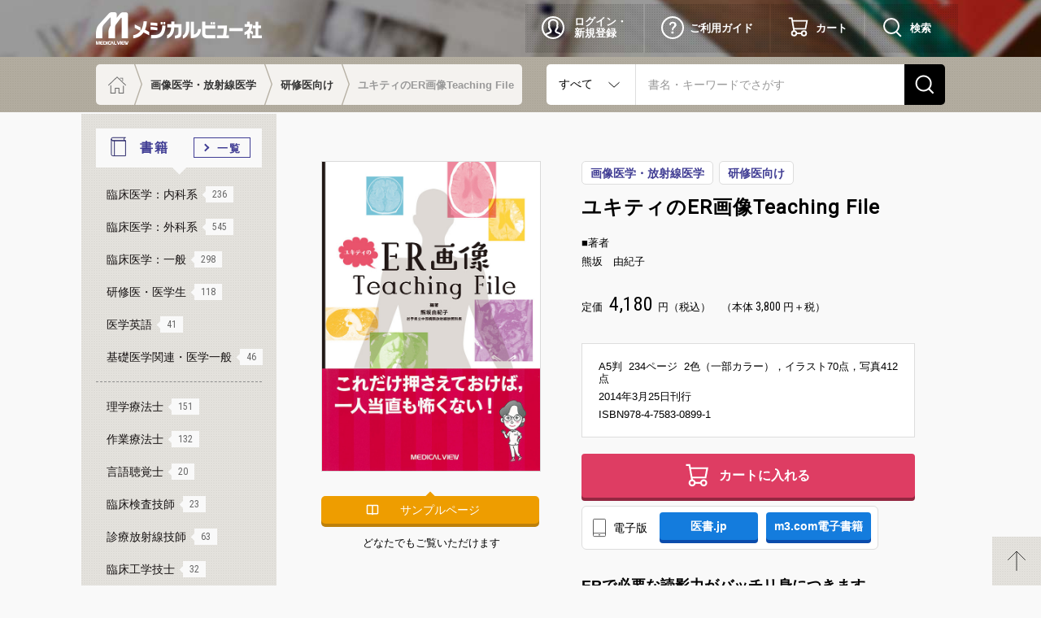

--- FILE ---
content_type: text/html; charset=UTF-8
request_url: https://www.medicalview.co.jp/catalog/ISBN978-4-7583-0899-1.html
body_size: 46271
content:
<!DOCTYPE html PUBLIC "-//W3C//DTD XHTML 1.0 Transitional//EN" "http://www.w3.org/TR/xhtml1/DTD/xhtml1-transitional.dtd">
<html xmlns="http://www.w3.org/1999/xhtml">
<head>
<meta charset="UTF-8">
<meta http-equiv="X-UA-COMPATIBLE" content="IE=edge">
<meta name="viewport" content="width=device-width">
<title>メジカルビュー社｜画像医学・放射線医学｜ユキティのER画像Teaching File</title>
<!--Metadata-->
<meta name="description" content="救急外来では，緊急手術の判断を求められる疾患に対し，あらゆる科の医師がCT・MRIの読影をしなければならない。本書では，著者が「いわてイーハトーヴ臨床研修病院群」で開いているセミナーをもとに，放射線科以外のドクターが救急で“これだけは読めるようになるべき疾患”に絞って，読影のコツ，ポイントを，また，緊急手術の判断をどこで見極めるか，注目すべき所見がどこか，をわかりやすく解説している。まるで「ユキティ先生」がマンツーマンで教えてくれているかのようにするすると画像がみえるようになる。付録「CT所見ギャラリー」「アドバンス：これはなんでしょう？」併載。"/>
<!--OGP-->
<meta property="og:type" content="website" />
<meta property="og:locale" content="ja_JP" />
<meta property="og:title" content="ユキティのER画像Teaching File" />
<meta property="og:description" content="救急外来では，緊急手術の判断を求められる疾患に対し，あらゆる科の医師がCT・MRIの読影をしなければならない。本書では，著者が「いわてイーハトーヴ臨床研修病院群」で開いているセミナーをもとに，放射線科以外のドクターが救急で“これだけは読めるようになるべき疾患”に絞って，読影のコツ，ポイントを，また，緊急手術の判断をどこで見極めるか，注目すべき所見がどこか，をわかりやすく解説している。まるで「ユキティ先生」がマンツーマンで教えてくれているかのようにするすると画像がみえるようになる。付録「CT所見ギャラリー」「アドバンス：これはなんでしょう？」併載。" />
<meta property="og:image" content="https://www.medicalview.co.jp/database/cover_image/book/ogp/ISBN978-4-7583-0899-1.jpg" />
<meta property="og:url" content="https://www.medicalview.co.jp/catalog/ISBN978-4-7583-0899-1.html" />
<meta property="og:site_name" content="メジカルビュー社" />

<meta name="twitter:card" content="summary_large_image" />
<meta name="twitter:url" content="https://www.medicalview.co.jp/catalog/ISBN978-4-7583-0899-1.html" />
<meta name="twitter:title" content="ユキティのER画像Teaching File" />
<meta name="twitter:description" content="救急外来では，緊急手術の判断を求められる疾患に対し，あらゆる科の医師がCT・MRIの読影をしなければならない。本書では，著者が「いわてイーハトーヴ臨床研修病院群」で開いているセミナーをもとに，放射線科以外のドクターが救急で“これだけは読めるようになるべき疾患”に絞って，読影のコツ，ポイントを，また，緊急手術の判断をどこで見極めるか，注目すべき所見がどこか，をわかりやすく解説している。まるで「ユキティ先生」がマンツーマンで教えてくれているかのようにするすると画像がみえるようになる。付録「CT所見ギャラリー」「アドバンス：これはなんでしょう？」併載。" />
<meta name="twitter:image:src" content="https://www.medicalview.co.jp/database/cover_image/book/ogp/ISBN978-4-7583-0899-1.jpg" />

<meta name="format-detection" content="telephone=no"><script type="text/javascript"><!--
  function oritatami2(id){
  	obj=(document.all)?document.all(id):((document.getElementById)?document.getElementById(id):null);
  	if(obj)	obj.style.display="block";
  }
  
  function j_cngImg(id){
  	obj=(document.all)?document.all(id):((document.getElementById)?document.getElementById(id):null);
  	if(obj)	document.jobun_img.src =(obj.style.display=="none")?"../img/books_jobun1.jpg":"../img/books_jobun2.jpg";
  }
  function m_cngImg(id){
  	obj=(document.all)?document.all(id):((document.getElementById)?document.getElementById(id):null);
  	if(obj)	document.mokuji_img.src =(obj.style.display=="none")?"../img/books_mokuji1.jpg":"../img/books_mokuji2.jpg";
  }
  //-->
</script>
<script>!function(d,s,id){var js,fjs=d.getElementsByTagName(s)[0],p=/^http:/.test(d.location)?'http':'https';if(!d.getElementById(id)){js=d.createElement(s);js.id=id;js.src=p+'://platform.twitter.com/widgets.js';fjs.parentNode.insertBefore(js,fjs);}}(document, 'script', 'twitter-wjs');</script>
<script>
  (function(i,s,o,g,r,a,m){i['GoogleAnalyticsObject']=r;i[r]=i[r]||function(){
  (i[r].q=i[r].q||[]).push(arguments)},i[r].l=1*new Date();a=s.createElement(o),
  m=s.getElementsByTagName(o)[0];a.async=1;a.src=g;m.parentNode.insertBefore(a,m)
  })(window,document,'script','//www.google-analytics.com/analytics.js','ga');
  
  ga('create', 'UA-1169880-1', 'auto');
  ga('send', 'pageview');
  
</script>

<!-- Google Tag Manager -->
<script>(function(w,d,s,l,i){w[l]=w[l]||[];w[l].push({'gtm.start':
new Date().getTime(),event:'gtm.js'});var f=d.getElementsByTagName(s)[0],
j=d.createElement(s),dl=l!='dataLayer'?'&l='+l:'';j.async=true;j.src=
'https://www.googletagmanager.com/gtm.js?id='+i+dl;f.parentNode.insertBefore(j,f);
})(window,document,'script','dataLayer','GTM-MCLVQVL');</script>
<!-- End Google Tag Manager -->

<script  src="https://code.jquery.com/jquery-3.6.0.min.js" integrity="sha256-/xUj+3OJU5yExlq6GSYGSHk7tPXikynS7ogEvDej/m4="  crossorigin="anonymous"></script>
<link rel="stylesheet" href="/assets/css/style.css">

</head>
<body id="detail">
<!-- Google Tag Manager (noscript) -->
<noscript><iframe src="https://www.googletagmanager.com/ns.html?id=GTM-MCLVQVL"
height="0" width="0" style="display:none;visibility:hidden"></iframe></noscript>
<!-- End Google Tag Manager (noscript) -->
  <!-- ヘッダー -->
  <header id="global-header">
	<section class="primary">
		<div class="logo"><a href="/">メジカルビュー社</a></div>
		<ul>
			<li class="user"><a href="/member/login01.php">ログイン・<br>新規登録</a></li>
				<li class="guide"><a href="/guide/index.php">ご利用ガイド</a></li>
			<li class="cart"><a href="/cart/cart01.php">カート</a></li>
			<li id="search_btn_1" class="search"><span><i></i><em class="open">検索</em><em class="close">閉じる</em></span></li>
			<li id="search_btn_2" class="search"><span><i></i><em class="open">検索</em><em class="close">閉じる</em></span></li>
			<li class="menu"><span><i></i><em class="open">メニュー</em><em class="close">閉じる</em></span></li>
		</ul>
	</section>
  <section class="secondary">
    <ul class="topicpath">
      <li class="home"><a href="/">ホーム</a></li>
      <li><a href="/catalog/bunyatop.php?c_no=28">画像医学・放射線医学</a></li><li><a href="/catalog/bunyatop.php?c_no=37">研修医向け</a></li>      <li><span>ユキティのER画像Teaching File</span></li>
    </ul>
    <div id="searchform">
<form class="search" method="get" action="/catalog/list.php">
      <select name="keysel">
		<option value="2" selected>すべて</option>
		<option value="0" >書籍</option>
		<option value="1" >雑誌</option>
      </select>
      <input type="text" name="keyword" placeholder="書名・キーワードでさがす" value="">
      <input type="submit" name="search" value="検索">
    </form>
</div>  </section>
  </header>
  <!-- / ヘッダー -->
  <!--メイン-->
  <main>
    <article id="contents">
            <section class="title first">
        <ul class="state">
                                        <li><a href="/catalog/bunyatop.php?c_no=28">画像医学・放射線医学</a></li><li><a href="/catalog/bunyatop.php?c_no=37">研修医向け</a></li>        </ul>
                        <h1>ユキティのER画像Teaching File</h1>
        <p class="sub"></p>
              </section>
      <section class="cover">
        <figure><a href="../database/cover_image/book/XX/ISBN978-4-7583-0899-1.jpg" target="_blank"><img src="../database/cover_image/book/X/ISBN978-4-7583-0899-1.jpg" alt="ユキティのER画像Teaching File"  /></a></figure>
        <ul class="primary">
                    
          <!-- ####### 立ち読みページSTART meclib > flipper > 表示なしとする (2016.08.01) -->
                    <li class="browse"><a href="/database/meclib/ISBN978-4-7583-0899-1/book/index.html">サンプルページ</a></li>
          <li style="width: 100%;"><p style="font-size: 13px; padding-top: 7px; text-align: center; display: block;">どなたでもご覧いただけます</p></li>
          
                    
          <!-- ####### 立ち読みページEND -->
          
                  </ul>
        <ul class="secondary">
                                                            	
          	
                        
        </ul>
      </section>
      <section class="title">
                                <p class="author">
          <span>■著者</span>
          <span>熊坂　由紀子</span>
        </p>
                      </section>
            <section class="purchase">
                <div class="price">定価  <b>4,180</b>円（税込）　（本体<em>3,800</em>円＋税）</div>
              </section>

      <section class="data">
        <ul>
                              <li>A5判&nbsp;&nbsp;234ページ&nbsp;&nbsp;2色（一部カラー），イラスト70点，写真412点</li>
                                        <li>2014年3月25日刊行</li>
                              <li>ISBN978-4-7583-0899-1</li>
                              
        </ul>
      </section>
      
      
      <section class="purchase">
                <div class="cart"><a href="../cart/cart01.php?id=add&isbn=ISBN978-4-7583-0899-1">カートに入れる</a></div>
                                <div class="ebook">
          <h2>電子版</h2>
          <ul>
                                    <li class="bt_ebook_isyojp"><a href="https://store.isho.jp/search/detail/pisbn/9784758308991" target="_blank">　　医書.jp　　</a></li>
                                                                                                                        <li class="bt_ebook_m2"><a href="http://ebookstore.m2plus.com/mproducts/9784758308991.html" target="_blank">m3.com電子書籍</a></li>
                                                                                  </ul>
        </div>
              </section>
      <hr class="sp">
      <section class="comment">
        <h2 class="bkread">ERで必要な読影力がバッチリ身につきます</h2>
        <p>救急外来では，緊急手術の判断を求められる疾患に対し，あらゆる科の医師がCT・MRIの読影をしなければならない。本書では，著者が「いわてイーハトーヴ臨床研修病院群」で開いているセミナーをもとに，放射線科以外のドクターが救急で“これだけは読めるようになるべき疾患”に絞って，読影のコツ，ポイントを，また，緊急手術の判断をどこで見極めるか，注目すべき所見がどこか，をわかりやすく解説している。まるで「ユキティ先生」がマンツーマンで教えてくれているかのようにするすると画像がみえるようになる。<br />付録「CT所見ギャラリー」「アドバンス：これはなんでしょう？」併載。</p>
      </section>


            <section class="social-button">
        <ul>
          <li><iframe src="//www.facebook.com/plugins/like.php?href=https%3A%2F%2Fwww.medicalview.co.jp%2Fcatalog%2FISBN978-4-7583-0899-1.html&amp;send=false&amp;layout=button&amp;width=75&amp;show_faces=false&amp;font&amp;colorscheme=light&amp;action=like&amp;height=22" scrolling="no" frameborder="0" style="border:none; overflow:hidden; width:75px; height:22px;" allowTransparency="true"></iframe></li>
          <li>
            <div style="width:70px;"><a href="https://twitter.com/share" class="twitter-share-button" data-lang="ja" data-count="none">ツイート</a></div>
          </li>
        </ul>
      </section>
                  <hr>
            <section class="jobun show">
        <h2>序文</h2>
        <div class="text">
          この本を手にしてくださった方へ<br /><br />　患者さんのほとんどが，何らかの画像検査を受けるようになった昨今ですが，画像診断の役割がこれほど重要になっても放射線科医はとても少なく，地方には放射線科医不在の病院がたくさんあります。私の勤務先は434床の基幹病院で，ヘリポートまで備える救急医療の拠点ですが，放射線科の常勤は治療専門医1名と診断専門医の私だけです。<br />　救急外来では，研修医が海のものとも山のものともつかない疾患の前に放り出され，担当医はreal timeの判断を求められます。救急専任医師が常在する病院はごくわずかで，多くは全科医師による当番制です。当直医は専門分野にかかわらず全身の画像を読むことになりますが，画像診断を学ぶ機会はなかなか得られないのが現状です。<br />　この本は，そんな状況の中で始まった院内セミナー 『ユキティ熊坂の画像診断プラクティス』が基になっています。救急医療に携わる皆が読めるようになることを目指して平成21年9月に始まり，救急画像診断を1年間で学ぶシリーズとして続けています。これだけ押さえておけば救急室で困らないレベルにもっていく，欲張りなteaching fileで，研修医，各科医師を中心として熱心に参加してくれた結果，実力は確実にアップしました。<br />　各項目についてもっと詳細に，と感じる部分も多々あると思いますが，まずは全体を見渡して下さい。全体をみたからこそ，つかめるものがあるはずです。また，読影ではどうしてそうみえるかを考えることが大切で，さらに現病歴・身体所見・血液検査などとあわせてみると，なるほど…という部分がたくさんあるはずです。<br />　少ない人数で日々奮闘している当直医のストレスを軽減するために，役立つ本になって欲しいと願っています。<br /><br />平成26年2月<br />岩手県立中部病院　放射線診断科長<br />熊坂　由紀子        </div>
        <div class="toggle-full-text">全文表示する</div>
        <div class="toggle-close-text">閉じる</div>
      </section>
      		
                  <section class="mokuji">
        <h2>目次</h2>
        <div class="text">第I章　避けて通れない簡単な原理<br />　1 CTの基礎<br />　2 MRIの基礎<br />　<br />第II章　症状から（見逃せない疾患をみつけるコツ）<br />　1 消化管穿孔〜free airを探せ！<br />　2 イレウス（腸管閉塞症）〜オペかチューブか？<br />　3 消化管ア・ラ・カルト<br />　4 胆石，胆嚢炎<br />　5 急性膵炎<br />　6 尿路系救急疾患<br />　7 婦人科疾患の急性腹症<br />　8 肺疾患（1）　浸潤影，すりガラス影<br />　9 肺疾患（2）　結節，網状影<br />　10 肺水腫<br />　11 気胸，縦隔気腫，肺血栓塞栓症<br />　12 脳梗塞<br />　13 脳梗塞類似疾患<br />　14 くも膜下出血，頭部外傷<br />　15 脳脊髄ア・ラ・カルト<br />　<br />第III章　外傷とショック（スピードが大切）<br />　1 高エネルギー外傷<br />　2 出血性ショック<br />　3 急性大動脈解離，心タンポナーデ<br />　<br />付録<br />　これは何でしょう？<br />　CTサインギャラリー</div>
        <div class="toggle-full-text">全文表示する</div>
        <div class="toggle-close-text">閉じる</div>
      </section>
            <!-- 関連するオススメ書籍 -->
            <section class="relation">
        <h2>関連する<br>オススメ書籍</h2>
        <div class="slider">
                    <div class="slide-inner">
            <a href="./ISBN978-4-7583-2263-8.html">
              <img src="../database/cover_image/book/L/ISBN978-4-7583-2263-8.jpg" alt="" />
              <p class="series"></p>
              <h3>ポケット正常画像 A to Z</h3>
            </a>
          </div>
                    <div class="slide-inner">
            <a href="./ISBN978-4-7583-1608-8.html">
              <img src="../database/cover_image/book/L/ISBN978-4-7583-1608-8.jpg" alt="" />
              <p class="series"></p>
              <h3>ユキティの「なぜ？」からはじめる救急MRI</h3>
            </a>
          </div>
                    <div class="slide-inner">
            <a href="./ISBN978-4-7583-0462-7.html">
              <img src="../database/cover_image/book/L/ISBN978-4-7583-0462-7.jpg" alt="" />
              <p class="series"></p>
              <h3>ひとりでこなす　外科系外来処置ガイド</h3>
            </a>
          </div>
                  </div>
      </section>
       
                  <!--naiyoboxここまで-->
      <!-- 関連するお勧め書籍 -->
            <!-- 最近チェックした書籍・雑誌 -->
          </article>
    <!-- /#contents -->
    <!-- サイドバー -->
    <aside id="sidebar">
    <nav class="book">
      <h2>書籍<a href="/catalog/bkichiran.php" class="book_all"><span>一覧</span></a></h2>
      <ul class="category">
      <li>
        <span>臨床医学：内科系<em>-</em></span>
            <ul class="sub">
              <li><a href="/catalog/bunyatop.php?c_no=1">内科一般<em>-</em></a></li>
              <li><a href="/catalog/bunyatop.php?c_no=2">呼吸器内科<em>-</em></a></li>
              <li><a href="/catalog/bunyatop.php?c_no=3">循環器内科<em>-</em></a></li>
              <li><a href="/catalog/bunyatop.php?c_no=4">消化器内科<em>-</em></a></li>
              <li><a href="/catalog/bunyatop.php?c_no=5">血液・造血器<em>-</em></a></li>
              <li><a href="/catalog/bunyatop.php?c_no=6">腎臓・透析<em>-</em></a></li>
              <li><a href="/catalog/bunyatop.php?c_no=7">脳神経内科・精神医学<em>-</em></a></li>
              <li><a href="/catalog/bunyatop.php?c_no=8">内分泌・代謝／糖尿病<em>-</em></a></li>
              <li><a href="/catalog/bunyatop.php?c_no=9">感染症<em>-</em></a></li>
              <li><a href="/catalog/bunyatop.php?c_no=10">アレルギー・膠原病・リウマチ<em>-</em></a></li>
              <li><a href="/catalog/bunyatop.php?c_no=11">皮膚科<em>-</em></a></li>
              <li><a href="/catalog/bunyatop.php?c_no=12">小児科・新生児<em>-</em></a></li>
              <li><a href="/catalog/bunyatop.php?c_no=13">老年医学<em>-</em></a></li>
            </ul>
        </li>
       <li>
        <span>臨床医学：外科系<em>-</em></span>
            <ul class="sub">
              <li><a href="/catalog/bunyatop.php?c_no=14">外科一般<em>-</em></a></li>
              <li><a href="/catalog/bunyatop.php?c_no=15">脳神経外科<em>-</em></a></li>
              <li><a href="/catalog/bunyatop.php?c_no=16">心臓血管外科<em>-</em></a></li>
              <li><a href="/catalog/bunyatop.php?c_no=17">胸部外科・呼吸器外科<em>-</em></a></li>
              <li><a href="/catalog/bunyatop.php?c_no=18">消化器外科<em>-</em></a></li>
              <li><a href="/catalog/bunyatop.php?c_no=19">整形外科<em>-</em></a></li>
              <li><a href="/catalog/bunyatop.php?c_no=20">産婦人科・周産期医学<em>-</em></a></li>
              <li><a href="/catalog/bunyatop.php?c_no=21">小児外科<em>-</em></a></li>
              <li><a href="/catalog/bunyatop.php?c_no=22">眼科<em>-</em></a></li>
              <li><a href="/catalog/bunyatop.php?c_no=23">耳鼻咽喉科<em>-</em></a></li>
              <li><a href="/catalog/bunyatop.php?c_no=24">泌尿器科<em>-</em></a></li>
              <li><a href="/catalog/bunyatop.php?c_no=25">形成外科<em>-</em></a></li>
              <li><a href="/catalog/bunyatop.php?c_no=26">麻酔科<em>-</em></a></li>
            </ul>
        </li>
       <li>
        <span>臨床医学：一般<em>-</em></span>
            <ul class="sub">
              <li><a href="/catalog/bunyatop.php?c_no=27">救急医学・集中医療<em>-</em></a></li>
              <li><a href="/catalog/bunyatop.php?c_no=28">画像医学・放射線医学<em>-</em></a></li>
              <li><a href="/catalog/bunyatop.php?c_no=29">総合診療・プライマリケア<em>-</em></a></li>
              <li><a href="/catalog/bunyatop.php?c_no=30">リハビリテーション医学<em>-</em></a></li>
              <li><a href="/catalog/bunyatop.php?c_no=31">診断学<em>-</em></a></li>
              <li><a href="/catalog/bunyatop.php?c_no=32">臨床検査<em>-</em></a></li>
              <li><a href="/catalog/bunyatop.php?c_no=33">癌・腫瘍・緩和ケア<em>-</em></a></li>
              <li><a href="/catalog/bunyatop.php?c_no=34">薬物療法<em>-</em></a></li>
              <li><a href="/catalog/bunyatop.php?c_no=35">輸液・輸血<em>-</em></a></li>
              <li><a href="/catalog/bunyatop.php?c_no=36">臨床医学一般<em>-</em></a></li>
            </ul>
        </li>

        <li>
          <span>研修医・医学生<em>-</em></span>
          <ul class="sub">
              <li><a href="/catalog/bunyatop.php?c_no=37">研修医向け<em>-</em></a></li>
              <li><a href="/catalog/bunyatop.php?c_no=38">医学生向け<em>-</em></a></li>
          </ul>
        </li>
        <li>
          <span>医学英語<em>-</em></span>
          <ul class="sub">
            <li><a href="/catalog/bunyatop.php?c_no=39">医学英語<em>-</em></a></li>
          </ul>
        </li>
        <li>
          <span>基礎医学関連・医学一般<em>-</em></span>
          <ul class="sub">
              <li><a href="/catalog/bunyatop.php?c_no=40">基礎医学関連<em>-</em></a></li>
              <li><a href="/catalog/bunyatop.php?c_no=41">医学一般<em>-</em></a></li>
          </ul>
        </li>
        <li><a href="/catalog/bunyatop.php?c_no=42">理学療法士<em>-</em></a></li>
        <li><a href="/catalog/bunyatop.php?c_no=43">作業療法士<em>-</em></a></li>
        <li><a href="/catalog/bunyatop.php?c_no=44">言語聴覚士<em>-</em></a></li>
        <li><a href="/catalog/bunyatop.php?c_no=45">臨床検査技師<em>-</em></a></li>
        <li><a href="/catalog/bunyatop.php?c_no=46">診療放射線技師<em>-</em></a></li>
        <li><a href="/catalog/bunyatop.php?c_no=47">臨床工学技士<em>-</em></a></li>
        <li><a href="/catalog/bunyatop.php?c_no=48">看護師<em>-</em></a></li>
        <li><a href="/catalog/bunyatop.php?c_no=49">糖尿病療養指導士<em>-</em></a></li>
        <li><a href="/catalog/bunyatop.php?c_no=50">柔道整復師<em>-</em></a></li>
        <li><a href="/catalog/bunyatop.php?c_no=51">薬学<em>-</em></a></li>

      </ul>
      <ul class="banner">
        <li class="textbook"><a href="/textbook/">教科書・サブテキスト</a></li>
        <li class="book-dl"><a href="/textbook_download/">教科書採用特典ページ</a></li>
      </ul>
    </nav>
    <nav class="journal">
      <h2>雑誌</h2>
      <ul class="category">
		<li><a href="/catalog/jnoya.php?id=parent&code=SERIE978-M-17541-1997">Heart View</a></li>
		<li><a href="/catalog/jnoya.php?id=parent&code=SERIE978-M-09471-1996">臨床画像</a></li>
		<li><a href="/catalog/jnoya.php?id=parent&code=SERIE978-M-12363-1996">関節外科</a></li>
		<li><a href="/catalog/jnoya.php?id=parent&code=SERIE978-M-18611-1996">Mebio</a></li>
      </ul>
      <ul class="banner">
        <li class="subscription"><a href="/jnnenkan/">年間購読のご案内</a></li>
        <li class="advertising"><a href="/advertising/">広告掲載のお問い合わせ</a></li>
      </ul>
    </nav>
<!--
    <div class="tw-timeline">
	    <a class="twitter-timeline" href="https://twitter.com/MV_eigyo" data-lang="en" data-tweet-limit="3" data-width="100%" data-height="400">Tweets by @MV_eigyo</a> <script async src="https://platform.twitter.com/widgets.js" charset="utf-8"></script>
    </div>
-->
    <nav class="other">
      <ul class="banner">
        <li class="e-service"><a href="/sns/">メジカルビュー社のSNS</a></li>
      </ul>
    </nav>

    <nav class="other">
      <ul class="banner">
        <li class="campaign"><a href="/campaign/">キャンペーン</a></li>
        <li class="e-service"><a href="/eservice/">電子系サービス</a></li>
        <li class="mailnews"><a href="/mailnews/mailnews01.php">メールニュース登録</a></li>
      </ul>
    </nav>
    <nav class="other">
      <ul class="banner">
        <li class="mokuroku"><a href="/mokuroku/">目録・カタログ</a></li>
        <li class="campaign"><a href="/campaign/stedmans/">ステッドマン医学辞典<br />ラインアップ</a></li>
      </ul>
    </nav>
    <nav class="other">
      <ul class="banner">
        <li class="jobinfo"><a href="/jobinfo/index.php">求人情報</a></li>
      </ul>
    </nav>

  </aside>
  <!-- /#sidebar -->  </main>
  <!-- / メイン -->
  <!--フッター-->

  <footer id="global-footer">
	<div class="back-to-top">ページトップへ</div>
	<section class="social">
		<div class="tw_fb"><a href="/sns/index.php">メジカルビュー社のSNS</a></div>
		<div class="line-stamp"><a href="https://store.line.me/stickershop/product/3500220/" target="_blank">メジカルビュー社LINEスタンプ</a></div>
	</section>
	<nav>
		<ul>
			<li><a href="/mailform/">お問い合わせ</a></li>
			<li><a href="/guide/bkshop.php">取り扱い書店</a></li>
			<li><a href="/quotation/">著作物の引用他</a></li>
			<li><a href="/corrigenda/">正誤表</a></li>
		</ul>
		<ul>
			<li><a href="/corporate/">会社案内</a></li>
			<li><a href="/jobinfo/index.php">求人情報</a></li>
			<li><a href="/privacypolicy/">個人情報保護方針</a></li>
			<li><a href="/socialpolicy/">ソーシャルメディアポリシー</a></li>
			<li><a href="/guide/kiyaku.php">利用規約</a></li>
			<li><a href="/guide/tokutei.php">特定商取引について</a></li>		
		</ul>
	</nav>
	<div class="copyright">&copy; 2000 MEDICAL VIEW CO.,LTD.</div>
</footer><!-- /#global-footer -->

<div id="nav-modal">
	<div class="bg"></div>

	<div id="nav-modal-search">
    <form class="search" method="get" action="/catalog/list.php">
      <select name="keysel">
		<option value="2" selected>すべて</option>
		<option value="0" >書籍</option>
		<option value="1" >雑誌</option>
      </select>
      <input type="text" name="keyword" placeholder="書名・キーワードでさがす" value="">
      <input type="submit" name="search" value="検索">
    </form>
		<hr>
		<section class="directory">
			<nav class="book">
				<h2>書籍</h2>
				<ul class="category">
					<li>
				         <span>臨床医学：内科系</span>
				            <ul class="sub">
				              <li><a href="/catalog/bunyatop.php?c_no=1">内科一般</a></li>
				              <li><a href="/catalog/bunyatop.php?c_no=2">呼吸器内科</a></li>
				              <li><a href="/catalog/bunyatop.php?c_no=3">循環器内科</a></li>
				              <li><a href="/catalog/bunyatop.php?c_no=4">消化器内科</a></li>
				              <li><a href="/catalog/bunyatop.php?c_no=5">血液・造血器</a></li>
				              <li><a href="/catalog/bunyatop.php?c_no=6">腎臓・透析</a></li>
				              <li><a href="/catalog/bunyatop.php?c_no=7">脳神経内科・精神医学</a></li>
				              <li><a href="/catalog/bunyatop.php?c_no=8">内分泌・代謝／糖尿病</a></li>
				              <li><a href="/catalog/bunyatop.php?c_no=9">感染症</a></li>
				              <li><a href="/catalog/bunyatop.php?c_no=10">アレルギー・膠原病・リウマチ</a></li>
				              <li><a href="/catalog/bunyatop.php?c_no=11">皮膚科</a></li>
				              <li><a href="/catalog/bunyatop.php?c_no=12">小児科・新生児</a></li>
				              <li><a href="/catalog/bunyatop.php?c_no=13">老年医学</a></li>
				            </ul>
				        </li>
				        <li>
				          <span>臨床医学：外科系</span>
				          <ul class="sub">
				              <li><a href="/catalog/bunyatop.php?c_no=14">外科一般</a></li>
				              <li><a href="/catalog/bunyatop.php?c_no=15">脳神経外科</a></li>
				              <li><a href="/catalog/bunyatop.php?c_no=16">心臓血管外科</a></li>
				              <li><a href="/catalog/bunyatop.php?c_no=17">胸部外科・呼吸器外科</a></li>
				              <li><a href="/catalog/bunyatop.php?c_no=18">消化器外科</a></li>
				              <li><a href="/catalog/bunyatop.php?c_no=19">整形外科</a></li>
				              <li><a href="/catalog/bunyatop.php?c_no=20">産婦人科・周産期医学</a></li>
				              <li><a href="/catalog/bunyatop.php?c_no=21">小児外科</a></li>
				              <li><a href="/catalog/bunyatop.php?c_no=22">眼科</a></li>
				              <li><a href="/catalog/bunyatop.php?c_no=23">耳鼻咽喉科</a></li>
				              <li><a href="/catalog/bunyatop.php?c_no=24">泌尿器科</a></li>
				              <li><a href="/catalog/bunyatop.php?c_no=25">形成外科</a></li>
				              <li><a href="/catalog/bunyatop.php?c_no=26">麻酔科</a></li>
				            </ul>
				        </li>
				        <li>
				          <span>臨床医学：一般</span>
				          <ul class="sub">
				              <li><a href="/catalog/bunyatop.php?c_no=27">救急医学・集中医療</a></li>
				              <li><a href="/catalog/bunyatop.php?c_no=28">画像医学・放射線医学</a></li>
				              <li><a href="/catalog/bunyatop.php?c_no=29">総合診療・プライマリケア</a></li>
				              <li><a href="/catalog/bunyatop.php?c_no=30">リハビリテーション医学</a></li>
				              <li><a href="/catalog/bunyatop.php?c_no=31">診断学</a></li>
				              <li><a href="/catalog/bunyatop.php?c_no=32">臨床検査</a></li>
				              <li><a href="/catalog/bunyatop.php?c_no=33">癌・腫瘍・緩和ケア</a></li>
				              <li><a href="/catalog/bunyatop.php?c_no=34">薬物療法</a></li>
				              <li><a href="/catalog/bunyatop.php?c_no=35">輸液・輸血</a></li>
				              <li><a href="/catalog/bunyatop.php?c_no=36">臨床医学一般</a></li>
				            </ul>
				        </li>
				        <li>
				          <span>研修医・医学生</span>
				          <ul class="sub">
				              <li><a href="/catalog/bunyatop.php?c_no=37">研修医向け</a></li>
				              <li><a href="/catalog/bunyatop.php?c_no=38">医学生向け</a></li>
				          </ul>
				        </li>
				        <li><a href="/catalog/bunyatop.php?c_no=39">医学英語</a></li>
				        <li>
				          <span>基礎医学関連・医学一般</span>
				          <ul class="sub">
				              <li><a href="/catalog/bunyatop.php?c_no=40">基礎医学関連</a></li>
				              <li><a href="/catalog/bunyatop.php?c_no=41">医学一般</a></li>
				          </ul>
				        </li>
				</ul>
				<ul class="category">
				        <li><a href="/catalog/bunyatop.php?c_no=42">理学療法士</a></li>
				        <li><a href="/catalog/bunyatop.php?c_no=43">作業療法士</a></li>
				        <li><a href="/catalog/bunyatop.php?c_no=44">言語聴覚士</a></li>
				        <li><a href="/catalog/bunyatop.php?c_no=45">臨床検査技師</a></li>
				        <li><a href="/catalog/bunyatop.php?c_no=46">診療放射線技師</a></li>
				        <li><a href="/catalog/bunyatop.php?c_no=47">臨床工学技士</a></li>
				        <li><a href="/catalog/bunyatop.php?c_no=48">看護師</a></li>
				        <li><a href="/catalog/bunyatop.php?c_no=49">糖尿病療養指導士</a></li>
				        <li><a href="/catalog/bunyatop.php?c_no=50">柔道整復師</a></li>
				        <li><a href="/catalog/bunyatop.php?c_no=51">薬学</a></li>
				</ul>
				<ul class="category">
					<li><a href="/textbook/">教科書・サブテキスト</a></li>
				</ul>
			</nav>
			<nav class="journal">
				<h2>雑誌</h2>
				<ul class="category">
					<li><a href="/catalog/jnoya.php?id=parent&code=SERIE978-M-17541-1997">Heart View</a></li>
					<li><a href="/catalog/jnoya.php?id=parent&code=SERIE978-M-09471-1996">臨床画像</a></li>
					<li><a href="/catalog/jnoya.php?id=parent&code=SERIE978-M-12363-1996">関節外科</a></li>
					<li><a href="/catalog/jnoya.php?id=parent&code=SERIE978-M-18611-1996">Mebio</a></li>
				</ul>
			</nav>
		</section>
	</div>
	
	<div id="nav-modal-menu">
	<nav class="book">
		<h2>書籍</h2>
			<ul class="second">
				<li><span>臨床医学</span>
					<ul class="third">
				              <li><a href="/catalog/bunyatop.php?c_no=1">内科一般</a></li>
				              <li><a href="/catalog/bunyatop.php?c_no=2">呼吸器内科</a></li>
				              <li><a href="/catalog/bunyatop.php?c_no=3">循環器内科</a></li>
				              <li><a href="/catalog/bunyatop.php?c_no=4">消化器内科</a></li>
				              <li><a href="/catalog/bunyatop.php?c_no=5">血液・造血器</a></li>
				              <li><a href="/catalog/bunyatop.php?c_no=6">腎臓・透析</a></li>
				              <li><a href="/catalog/bunyatop.php?c_no=7">脳神経内科・精神医学</a></li>
				              <li><a href="/catalog/bunyatop.php?c_no=8">内分泌・代謝／糖尿病</a></li>
				              <li><a href="/catalog/bunyatop.php?c_no=9">感染症</a></li>
				              <li><a href="/catalog/bunyatop.php?c_no=10">アレルギー・膠原病・リウマチ</a></li>
				              <li><a href="/catalog/bunyatop.php?c_no=11">皮膚科</a></li>
				              <li><a href="/catalog/bunyatop.php?c_no=12">小児科・新生児</a></li>
				              <li><a href="/catalog/bunyatop.php?c_no=13">老年医学</a></li>
				              <li class="bg2"><a href="/catalog/bunyatop.php?c_no=14">外科一般</a></li>
				              <li class="bg2"><a href="/catalog/bunyatop.php?c_no=15">脳神経外科</a></li>
				              <li class="bg2"><a href="/catalog/bunyatop.php?c_no=16">心臓血管外科</a></li>
				              <li class="bg2"><a href="/catalog/bunyatop.php?c_no=17">胸部外科・呼吸器外科</a></li>
				              <li class="bg2"><a href="/catalog/bunyatop.php?c_no=18">消化器外科</a></li>
				              <li class="bg2"><a href="/catalog/bunyatop.php?c_no=19">整形外科</a></li>
				              <li class="bg2"><a href="/catalog/bunyatop.php?c_no=20">産婦人科・周産期医学</a></li>
				              <li class="bg2"><a href="/catalog/bunyatop.php?c_no=21">小児外科</a></li>
				              <li class="bg2"><a href="/catalog/bunyatop.php?c_no=22">眼科</a></li>
				              <li class="bg2"><a href="/catalog/bunyatop.php?c_no=23">耳鼻咽喉科</a></li>
				              <li class="bg2"><a href="/catalog/bunyatop.php?c_no=24">泌尿器科</a></li>
				              <li class="bg2"><a href="/catalog/bunyatop.php?c_no=25">形成外科</a></li>
				              <li class="bg2"><a href="/catalog/bunyatop.php?c_no=26">麻酔科</a></li>
				              <li><a href="/catalog/bunyatop.php?c_no=27">救急医学・集中医療</a></li>
				              <li><a href="/catalog/bunyatop.php?c_no=28">画像医学・放射線医学</a></li>
				              <li><a href="/catalog/bunyatop.php?c_no=29">総合診療・プライマリケア</a></li>
				              <li><a href="/catalog/bunyatop.php?c_no=30">リハビリテーション医学</a></li>
				              <li><a href="/catalog/bunyatop.php?c_no=31">診断学</a></li>
				              <li><a href="/catalog/bunyatop.php?c_no=32">臨床検査</a></li>
				              <li><a href="/catalog/bunyatop.php?c_no=33">癌・腫瘍・緩和ケア</a></li>
				              <li><a href="/catalog/bunyatop.php?c_no=34">薬物療法</a></li>
				              <li><a href="/catalog/bunyatop.php?c_no=35">輸液・輸血</a></li>
				              <li><a href="/catalog/bunyatop.php?c_no=36">臨床医学一般</a></li>
					</ul>
				</li>
				<li><span>研修医・医学生</span>
					<ul class="third">
				              <li><a href="/catalog/bunyatop.php?c_no=37">研修医向け</a></li>
				              <li><a href="/catalog/bunyatop.php?c_no=38">医学生向け</a></li>
					</ul>
				</li>
				<li><span>医学英語</span>
					<ul class="third">
				            <li><a href="/catalog/bunyatop.php?c_no=39">医学英語</a></li>
					</ul>
				</li>
				<li><span>基礎医学関連・医学一般</span>
					<ul class="third">
				              <li><a href="/catalog/bunyatop.php?c_no=40">基礎医学関連</a></li>
				              <li><a href="/catalog/bunyatop.php?c_no=41">医学一般</a></li>
					</ul>
				</li>
				<li>
					<ul class="third">
					        <li><a href="/catalog/bunyatop.php?c_no=42">理学療法士</a></li>
					        <li><a href="/catalog/bunyatop.php?c_no=43">作業療法士</a></li>
					        <li><a href="/catalog/bunyatop.php?c_no=44">言語聴覚士</a></li>
					        <li><a href="/catalog/bunyatop.php?c_no=45">臨床検査技師</a></li>
					        <li><a href="/catalog/bunyatop.php?c_no=46">診療放射線技師</a></li>
					        <li><a href="/catalog/bunyatop.php?c_no=47">臨床工学技士</a></li>
					        <li><a href="/catalog/bunyatop.php?c_no=48">看護師</a></li>
					        <li><a href="/catalog/bunyatop.php?c_no=49">糖尿病療養指導士</a></li>
					        <li><a href="/catalog/bunyatop.php?c_no=50">柔道整復師</a></li>
					</ul>
				</li>
				<li><span>薬学</span>
					<ul class="third">
				            <li><a href="/catalog/bunyatop.php?c_no=51">薬学</a></li>
					</ul>
				</li>
			</ul>
			
      <ul class="banner">
        <li class="textbook"><a href="/textbook/">教科書・サブテキスト</a></li>
        <li class="book-dl"><a href="/textbook_download/">教科書採用特典</a></li>
      </ul>
		</nav>
		<nav class="journal">
			<h2>雑誌</h2>
			<ul class="second">
				<li>
					<ul class="third">
						<li><a href="/catalog/jnoya.php?id=parent&code=SERIE978-M-17541-1997">Heart View</a></li>
						<li><a href="/catalog/jnoya.php?id=parent&code=SERIE978-M-09471-1996">臨床画像</a></li>
						<li><a href="/catalog/jnoya.php?id=parent&code=SERIE978-M-12363-1996">関節外科</a></li>
						<li><a href="/catalog/jnoya.php?id=parent&code=SERIE978-M-18611-1996">Mebio</a></li>
					</ul>
					<ul class="banner">
		        <li class="subscription"><a href="/jnnenkan/">年間購読のご案内</a></li>
		        <li class="advertising"><a href="/advertising/">広告掲載のお問い合わせ</a></li>
		      </ul>
				</li>	
			</ul>
		</nav>
		
		<nav>
			<ul class="second">
				<li>
					<ul class="banner">
		        <li class="campaign"><a href="/campaign/">キャンペーン</a></li>
		        <li class="e-service"><a href="/eservice/">電子系サービス</a></li>
		        <li class="mailnews"><a href="/mailnews/mailnews01.php">メールニュース登録</a></li>
		      </ul>
				</li>	
			</ul>
		</nav>
		<nav>
			<ul class="second">
				<li>
					<ul class="banner">
		        <li class="mokuroku"><a href="/mokuroku/">目録・カタログ</a></li>
		        <li class="campaign"><a href="/campaign/stedmans/">ステッドマン医学辞典ラインアップ</a></li>
		      </ul>
				</li>	
			</ul>
		</nav>
		<nav>
			<ul class="second">
				<li>
					<ul class="banner">
		        <li class="jobinfo"><a href="/jobinfo/index.php">求人情報</a></li>
		      </ul>
				</li>	
			</ul>
		</nav>
	</div>
</div><!-- /#nav-modal -->

<script src="/assets/js/main.min.js"></script>
<script src="/assets/js/login.js"></script>
<script src="/assets/js/sidebar.js"></script>
<script src="/assets/js/viewport.js"></script>
<script src="https://cdn.jsdelivr.net/npm/lazyload@2.0.0-rc.2/lazyload.min.js"></script>
<script>  
$(function() {
    $('img.lazyload').lazyload({
        effect : 'fadeIn',
        effect_speed: 2000
    });
});  
</script>

<div id="fb-root"></div>
<script>(function(d, s, id) {
  var js, fjs = d.getElementsByTagName(s)[0];
  if (d.getElementById(id)) return;
  js = d.createElement(s); js.id = id;
  js.src = "//connect.facebook.net/ja_JP/sdk.js#xfbml=1&version=v2.4";
  fjs.parentNode.insertBefore(js, fjs);
}(document, 'script', 'facebook-jssdk'));</script>
<script>!function(d,s,id){var js,fjs=d.getElementsByTagName(s)[0],p=/^http:/.test(d.location)?'http':'https';if(!d.getElementById(id)){js=d.createElement(s);js.id=id;js.src=p+'://platform.twitter.com/widgets.js';fjs.parentNode.insertBefore(js,fjs);}}(document, 'script', 'twitter-wjs');</script>

  <script src="/assets/js/slider.js"></script>
<script> 

$(".jobun .toggle-close-text").on('click',function(){
	$(".jobun").removeClass("show");
	$(".jobun").height("100px")
});

$(".shohyo .toggle-close-text").on('click',function(){
	$(".shohyo").removeClass("show");
	$(".shohyo").height("100px")
});

$(".mokuji .toggle-close-text").on('click',function(){
	$(".mokuji").removeClass("show");
	$(".mokuji").height("100px")
});
</script>

<script>
//変数の設定
var $body = $('body');

//スクロール量を保存
var scrollTop;

//スクロールを固定
function bodyFixedOn() {
  scrollTop = $(window).scrollTop();
  
  $body.css({
    position: 'fixed',
    top: -scrollTop
  });
}

//スクロールの固定を解除
function bodyFixedOff() {
  $body.css({
    position: '',
    top: ''
  });
  
  $(window).scrollTop(scrollTop);
}	

$(function () {
  $('#openModal').click(function(){
      $('#modalArea').fadeIn();
      bodyFixedOn();
  });
  $('#closeModal , #modalBg').click(function(){
    $('#modalArea').fadeOut();
    bodyFixedOff();
  });
});
</script>

<div>

<!-- メイン -->
<style>
main.modal {
   width: auto;
}
main.modal article#contents {
    width: 100%;
    padding: 15px 15px;
}

/* モーダルCSS */
.modalArea {
  display: none;
  position: fixed;
  z-index: 10000; /*サイトによってここの数値は調整 */
  top: 0;
  left: 0;
  width: 100%;
  height: 100%;
}

.modalBg {
  width: 100%;
  height: 100%;
  background-color: rgba(30,30,30,0.9);
}

.modalWrapper {
  position: absolute;
  top: 50%;
  left: 50%;
  transform:translate(-50%,-50%);
  width: 90%;
  max-width: 700px;
  padding: 10px 30px;
  background-color: #fff;
  height : 90%;
  overflow : auto;
}

.closeModal {
  position: absolute;
  top: 0;
  right: 0;
  width: 40px;
  height: 40px;
  cursor: pointer;
  background: rgba(223,178,43,1.0);
}

.closeModal::before, .closeModal::after {
  content: "";
  position: absolute;
  top: 50%;
  left: 50%;
  width: 2px;
  height: 25px;
  background: #fff; /* バツ印の色 */
}
 
.closeModal::before {
  transform: translate(-50%,-50%) rotate(45deg);
}
 
.closeModal::after {
  transform: translate(-50%,-50%) rotate(-45deg);
}

</style>

<!-- モーダルエリアここから -->
<section id="modalArea" class="modalArea">
  <div id="modalBg" class="modalBg"></div>
  <div class="modalWrapper">
	  
<main class="modal" id="modal">
	<article id="contents">
		<section class="user-revision-content2">
			<h3 class="head-title">会員登録されている方</h3>
      <form method="post">
        <div class="txt-box">
          <p>メールアドレスとパスワードを入力してログインしてください。</p>
          <!--<p><a href="login02.php" class="arrow">パスワードを忘れた方はこちら</a></p>-->
        </div>
			  <div class="form-set">
          <label class="form-title short" for="mail">メールアドレス</label>
          <input name="usermail" type="text" id="mail" class="large" maxlength="50" size="38" value=""/>
			  </div>
			  <div class="form-set">
          <label class="form-title short" for="pass">パスワード</label>
          <input name="userpass" type="password" id="pass" class="large" maxlength="50" size="38" />
          <p class="formcome short">        
            <div class="input-box">
              <input name="auto" type="checkbox" value="1"  id="a1"/>
              <label for="a1" class="checkbox checkbox2" for="">次回から自動的にログイン</label>
            </div>
          </p>
        </div>
        <div class="txt-box">
          <p><span class="red">注）共有パソコンの方はチェックを外してください。</span></p>
        </div>
  			<div class="bottom-btns">
  				<div class="btn">
    				<input type="submit" value="ログイン" id="submit" name="login">
  				</div>
  		  </div>
      </form>
		</section>
		<section class="user-revision-content2">
			<h3 class="head-title">会員登録されていない方</h3>
			<div class="txt-box">
        <p>会員登録されると次回からお客様情報をご入力いただく必要がありません。<br>また，購入履歴の確認ができる便利な機能がご利用いただけます。</p>
        <p><a href="/guide/kojin.php" class="arrow">個人情報の取り扱いについてはこちら</a></p>
			</div>
			<div class="bottom-btns">
				<div class="btn">
          <form action="/member/kaiin00.php" method="post"><input type="submit" value="新規会員登録" id="submit"></form>
				</div>
			</div>
		</section>
	</article>
</main>

    <div id="closeModal" class="closeModal"></div>
  </div>
</section>
<!-- モーダルエリアここまで -->


</div>
</body>
</html>

--- FILE ---
content_type: text/css
request_url: https://www.medicalview.co.jp/assets/css/style.css
body_size: 478014
content:
@import url("https://fonts.googleapis.com/css?family=Roboto+Condensed|Roboto:400");html,body,div,span,applet,object,iframe,h1,h2,h3,h4,h5,h6,p,blockquote,pre,a,abbr,acronym,address,big,cite,code,del,dfn,em,img,ins,kbd,q,s,samp,small,strike,strong,sub,sup,tt,var,b,u,i,center,dl,dt,dd,ol,ul,li,fieldset,form,label,legend,table,caption,tbody,tfoot,thead,tr,th,td,article,aside,canvas,details,embed,figure,figcaption,footer,header,hgroup,menu,nav,output,ruby,section,summary,time,mark,audio,video{margin:0;padding:0;border:0;font:inherit;font-size:100%;vertical-align:baseline}html{line-height:1}ol,ul{list-style:none}table{border-collapse:collapse;border-spacing:0}caption,th,td{text-align:left;font-weight:normal;vertical-align:middle}q,blockquote{quotes:none}q:before,q:after,blockquote:before,blockquote:after{content:"";content:none}a img{border:none}article,aside,details,figcaption,figure,footer,header,hgroup,main,menu,nav,section,summary{display:block}select::-ms-expand{display:none}.slick-slider{position:relative;display:block;box-sizing:border-box;-webkit-touch-callout:none;-webkit-user-select:none;-khtml-user-select:none;-moz-user-select:none;-ms-user-select:none;user-select:none;-ms-touch-action:pan-y;touch-action:pan-y;-webkit-tap-highlight-color:transparent}.slick-list{position:relative;overflow:hidden;display:block;margin:0;padding:0}.slick-list:focus{outline:none}.slick-list.dragging{cursor:pointer;cursor:hand}.slick-slider .slick-track,.slick-slider .slick-list{-webkit-transform:translate3d(0, 0, 0);-moz-transform:translate3d(0, 0, 0);-ms-transform:translate3d(0, 0, 0);-o-transform:translate3d(0, 0, 0);transform:translate3d(0, 0, 0)}.slick-track{position:relative;left:0;top:0;display:block;margin-left:auto;margin-right:auto}.slick-track:before,.slick-track:after{content:"";display:table}.slick-track:after{clear:both}.slick-loading .slick-track{visibility:hidden}.slick-slide{float:left;height:100%;min-height:1px;display:none}[dir="rtl"] .slick-slide{float:right}.slick-slide img{display:block}.slick-slide.slick-loading img{display:none}.slick-slide.dragging img{pointer-events:none}.slick-initialized .slick-slide{display:block}.slick-loading .slick-slide{visibility:hidden}.slick-vertical .slick-slide{display:block;height:auto;border:1px solid transparent}.slick-arrow.slick-hidden{display:none}article#contents section.recommend h2,#home article#contents section.campaign h2,#home article#contents section.new-book h2,#home article#contents section.new-journal h2,#home article#contents section.information h2,#category article#contents section.category-list h2,#textbook article#contents section.category-list h2,#ebook article#contents section.category-list h2,#mypage article#contents section.favorite-list h2,#textbook2 article#contents section.category-list h2,#ebook2 article#contents section.category-list h2{position:relative;background-color:#fff;font-family:"游明朝","Yu Mincho",YuMincho,"Hiragino Mincho Pro","ヒラギノ明朝 Pro W3","HG明朝E",serif;border:1px solid #e6e4df}@media screen and (max-width: 599px){article#contents section.recommend h2,#home article#contents section.campaign h2,#home article#contents section.new-book h2,#home article#contents section.new-journal h2,#home article#contents section.information h2,#category article#contents section.category-list h2,#textbook article#contents section.category-list h2,#ebook article#contents section.category-list h2,#mypage article#contents section.favorite-list h2,#textbook2 article#contents section.category-list h2,#ebook2 article#contents section.category-list h2{margin-bottom:25px;text-align:center;font-size:18px;letter-spacing:2px;padding:5px 15px 5px}}@media print, screen and (min-width: 600px){article#contents section.recommend h2,#home article#contents section.campaign h2,#home article#contents section.new-book h2,#home article#contents section.new-journal h2,#home article#contents section.information h2,#category article#contents section.category-list h2,#textbook article#contents section.category-list h2,#ebook article#contents section.category-list h2,#mypage article#contents section.favorite-list h2,#textbook2 article#contents section.category-list h2,#ebook2 article#contents section.category-list h2{-ms-writing-mode:tb-rl;writing-mode:vertical-rl;width:140px;font-size:20px;letter-spacing:4px}}@media screen and (max-width: 599px){article#contents section.recommend h2 span,#home article#contents section.campaign h2 span,#home article#contents section.new-book h2 span,#home article#contents section.new-journal h2 span,#home article#contents section.information h2 span,#category article#contents section.category-list h2 span,#textbook article#contents section.category-list h2 span,#ebook article#contents section.category-list h2 span,#mypage article#contents section.favorite-list h2 span,#textbook2 article#contents section.category-list h2 span,#ebook2 article#contents section.category-list h2 span{display:inline-block;padding:11px 0 13px}}@media print, screen and (min-width: 600px){article#contents section.recommend h2 span,#home article#contents section.campaign h2 span,#home article#contents section.new-book h2 span,#home article#contents section.new-journal h2 span,#home article#contents section.information h2 span,#category article#contents section.category-list h2 span,#textbook article#contents section.category-list h2 span,#ebook article#contents section.category-list h2 span,#mypage article#contents section.favorite-list h2 span,#textbook2 article#contents section.category-list h2 span,#ebook2 article#contents section.category-list h2 span{display:block;padding:100px 60px 30px}}article#contents section.recommend h2:before,#home article#contents section.campaign h2:before,#home article#contents section.new-book h2:before,#home article#contents section.new-journal h2:before,#home article#contents section.information h2:before,#category article#contents section.category-list h2:before,#textbook article#contents section.category-list h2:before,#ebook article#contents section.category-list h2:before,#mypage article#contents section.favorite-list h2:before,#textbook2 article#contents section.category-list h2:before,#ebook2 article#contents section.category-list h2:before{content:'';background-size:contain;background-repeat:no-repeat;background-position:center center}@media screen and (max-width: 599px){article#contents section.recommend h2:before,#home article#contents section.campaign h2:before,#home article#contents section.new-book h2:before,#home article#contents section.new-journal h2:before,#home article#contents section.information h2:before,#category article#contents section.category-list h2:before,#textbook article#contents section.category-list h2:before,#ebook article#contents section.category-list h2:before,#mypage article#contents section.favorite-list h2:before,#textbook2 article#contents section.category-list h2:before,#ebook2 article#contents section.category-list h2:before{display:block;vertical-align:middle;width:35px;height:35px;margin:10px auto 0}}@media print, screen and (min-width: 600px){article#contents section.recommend h2:before,#home article#contents section.campaign h2:before,#home article#contents section.new-book h2:before,#home article#contents section.new-journal h2:before,#home article#contents section.information h2:before,#category article#contents section.category-list h2:before,#textbook article#contents section.category-list h2:before,#ebook article#contents section.category-list h2:before,#mypage article#contents section.favorite-list h2:before,#textbook2 article#contents section.category-list h2:before,#ebook2 article#contents section.category-list h2:before{position:absolute;width:50px;height:50px;top:30px;left:calc(50% - 25px)}}article#contents section.recommend h2:after,#home article#contents section.campaign h2:after,#home article#contents section.new-book h2:after,#home article#contents section.new-journal h2:after,#home article#contents section.information h2:after,#category article#contents section.category-list h2:after,#textbook article#contents section.category-list h2:after,#ebook article#contents section.category-list h2:after,#mypage article#contents section.favorite-list h2:after,#textbook2 article#contents section.category-list h2:after,#ebook2 article#contents section.category-list h2:after{content:'';position:absolute;width:14px;height:14px;background-color:#fff;border-top:1px solid #e6e4df;border-right:1px solid #e6e4df}@media screen and (max-width: 599px){article#contents section.recommend h2:after,#home article#contents section.campaign h2:after,#home article#contents section.new-book h2:after,#home article#contents section.new-journal h2:after,#home article#contents section.information h2:after,#category article#contents section.category-list h2:after,#textbook article#contents section.category-list h2:after,#ebook article#contents section.category-list h2:after,#mypage article#contents section.favorite-list h2:after,#textbook2 article#contents section.category-list h2:after,#ebook2 article#contents section.category-list h2:after{bottom:-8px;left:calc(50% - 7px);transform:rotate(135deg)}}@media print, screen and (min-width: 600px){article#contents section.recommend h2:after,#home article#contents section.campaign h2:after,#home article#contents section.new-book h2:after,#home article#contents section.new-journal h2:after,#home article#contents section.information h2:after,#category article#contents section.category-list h2:after,#textbook article#contents section.category-list h2:after,#ebook article#contents section.category-list h2:after,#mypage article#contents section.favorite-list h2:after,#textbook2 article#contents section.category-list h2:after,#ebook2 article#contents section.category-list h2:after{top:95px;right:-8px;transform:rotate(45deg)}}@media screen and (max-width: 599px){article#contents section.recommend h2 .other,#home article#contents section.campaign h2 .other,#home article#contents section.new-book h2 .other,#home article#contents section.new-journal h2 .other,#home article#contents section.information h2 .other,#category article#contents section.category-list h2 .other,#textbook article#contents section.category-list h2 .other,#ebook article#contents section.category-list h2 .other,#mypage article#contents section.favorite-list h2 .other,#textbook2 article#contents section.category-list h2 .other,#ebook2 article#contents section.category-list h2 .other{margin-top:10px}}@media print, screen and (min-width: 600px){article#contents section.recommend h2 .other,#home article#contents section.campaign h2 .other,#home article#contents section.new-book h2 .other,#home article#contents section.new-journal h2 .other,#home article#contents section.information h2 .other,#category article#contents section.category-list h2 .other,#textbook article#contents section.category-list h2 .other,#ebook article#contents section.category-list h2 .other,#mypage article#contents section.favorite-list h2 .other,#textbook2 article#contents section.category-list h2 .other,#ebook2 article#contents section.category-list h2 .other{display:inline-block;vertical-align:text-top;margin-top:25px;margin-right:-8px}}article#contents section.recommend h2 .other a,#home article#contents section.campaign h2 .other a,#home article#contents section.new-book h2 .other a,#home article#contents section.new-journal h2 .other a,#home article#contents section.information h2 .other a,#category article#contents section.category-list h2 .other a,#textbook article#contents section.category-list h2 .other a,#ebook article#contents section.category-list h2 .other a,#mypage article#contents section.favorite-list h2 .other a,#textbook2 article#contents section.category-list h2 .other a,#ebook2 article#contents section.category-list h2 .other a{position:relative;display:inline-block;background-color:#f5f3f0;color:#000;font-size:13px;text-decoration:none;font-family:"游ゴシック","Yu Gothic","游ゴシック体",YuGothic,sans-serif;letter-spacing:1px}@media screen and (max-width: 599px){article#contents section.recommend h2 .other a,#home article#contents section.campaign h2 .other a,#home article#contents section.new-book h2 .other a,#home article#contents section.new-journal h2 .other a,#home article#contents section.information h2 .other a,#category article#contents section.category-list h2 .other a,#textbook article#contents section.category-list h2 .other a,#ebook article#contents section.category-list h2 .other a,#mypage article#contents section.favorite-list h2 .other a,#textbook2 article#contents section.category-list h2 .other a,#ebook2 article#contents section.category-list h2 .other a{padding:10px 12px}}@media print, screen and (min-width: 600px){article#contents section.recommend h2 .other a,#home article#contents section.campaign h2 .other a,#home article#contents section.new-book h2 .other a,#home article#contents section.new-journal h2 .other a,#home article#contents section.information h2 .other a,#category article#contents section.category-list h2 .other a,#textbook article#contents section.category-list h2 .other a,#ebook article#contents section.category-list h2 .other a,#mypage article#contents section.favorite-list h2 .other a,#textbook2 article#contents section.category-list h2 .other a,#ebook2 article#contents section.category-list h2 .other a{padding:12px 10px 10px}}article#contents section.recommend h2 .other a:before,#home article#contents section.campaign h2 .other a:before,#home article#contents section.new-book h2 .other a:before,#home article#contents section.new-journal h2 .other a:before,#home article#contents section.information h2 .other a:before,#category article#contents section.category-list h2 .other a:before,#textbook article#contents section.category-list h2 .other a:before,#ebook article#contents section.category-list h2 .other a:before,#mypage article#contents section.favorite-list h2 .other a:before,#textbook2 article#contents section.category-list h2 .other a:before,#ebook2 article#contents section.category-list h2 .other a:before{content:'';display:inline-block;width:16px;height:16px;background-repeat:no-repeat;background-position:center center}@media screen and (max-width: 599px){article#contents section.recommend h2 .other a:before,#home article#contents section.campaign h2 .other a:before,#home article#contents section.new-book h2 .other a:before,#home article#contents section.new-journal h2 .other a:before,#home article#contents section.information h2 .other a:before,#category article#contents section.category-list h2 .other a:before,#textbook article#contents section.category-list h2 .other a:before,#ebook article#contents section.category-list h2 .other a:before,#mypage article#contents section.favorite-list h2 .other a:before,#textbook2 article#contents section.category-list h2 .other a:before,#ebook2 article#contents section.category-list h2 .other a:before{margin-right:6px;vertical-align:text-bottom}}@media print, screen and (min-width: 600px){article#contents section.recommend h2 .other a:before,#home article#contents section.campaign h2 .other a:before,#home article#contents section.new-book h2 .other a:before,#home article#contents section.new-journal h2 .other a:before,#home article#contents section.information h2 .other a:before,#category article#contents section.category-list h2 .other a:before,#textbook article#contents section.category-list h2 .other a:before,#ebook article#contents section.category-list h2 .other a:before,#mypage article#contents section.favorite-list h2 .other a:before,#textbook2 article#contents section.category-list h2 .other a:before,#ebook2 article#contents section.category-list h2 .other a:before{margin-bottom:10px}}@media print, screen and (min-width: 600px){article#contents section.recommend h2 .other a,#home article#contents section.campaign h2 .other a,#home article#contents section.new-book h2 .other a,#home article#contents section.new-journal h2 .other a,#home article#contents section.information h2 .other a,#category article#contents section.category-list h2 .other a,#textbook article#contents section.category-list h2 .other a,#ebook article#contents section.category-list h2 .other a,#mypage article#contents section.favorite-list h2 .other a,#textbook2 article#contents section.category-list h2 .other a,#ebook2 article#contents section.category-list h2 .other a{-moz-transition:background-color .4s ease;-o-transition:background-color .4s ease;-webkit-transition:background-color .4s ease;transition:background-color .4s ease}article#contents section.recommend h2 .other a:hover,#home article#contents section.campaign h2 .other a:hover,#home article#contents section.new-book h2 .other a:hover,#home article#contents section.new-journal h2 .other a:hover,#home article#contents section.information h2 .other a:hover,#category article#contents section.category-list h2 .other a:hover,#textbook article#contents section.category-list h2 .other a:hover,#ebook article#contents section.category-list h2 .other a:hover,#mypage article#contents section.favorite-list h2 .other a:hover,#textbook2 article#contents section.category-list h2 .other a:hover,#ebook2 article#contents section.category-list h2 .other a:hover{background-color:#c4c2bc}}article#contents section.recommend ol,#home article#contents section.new-book ol,#home article#contents section.new-journal ol,#detail article#contents section.history ol,#detail article#contents section.relation ol,#category article#contents section.category-list ol,#textbook article#contents section.category-list ol,#ebook article#contents section.category-list ol,#mypage article#contents section.favorite-list ol,#recently article#contents section.favorite-list ol,#download article#contents section.download-list ol,#textbook2 article#contents section.category-list ol,#ebook2 article#contents section.category-list ol{display:flex;flex-wrap:wrap}@media screen and (max-width: 599px){article#contents section.recommend ol,#home article#contents section.new-book ol,#home article#contents section.new-journal ol,#detail article#contents section.history ol,#detail article#contents section.relation ol,#category article#contents section.category-list ol,#textbook article#contents section.category-list ol,#ebook article#contents section.category-list ol,#mypage article#contents section.favorite-list ol,#recently article#contents section.favorite-list ol,#download article#contents section.download-list ol,#textbook2 article#contents section.category-list ol,#ebook2 article#contents section.category-list ol{flex-wrap:wrap;margin:0 -5px}}@media screen and (max-width: 599px){article#contents section.recommend ol>li,#home article#contents section.new-book ol>li,#home article#contents section.new-journal ol>li,#detail article#contents section.history ol>li,#detail article#contents section.relation ol>li,#category article#contents section.category-list ol>li,#textbook article#contents section.category-list ol>li,#ebook article#contents section.category-list ol>li,#mypage article#contents section.favorite-list ol>li,#recently article#contents section.favorite-list ol>li,#download article#contents section.download-list ol>li,#textbook2 article#contents section.category-list ol>li,#ebook2 article#contents section.category-list ol>li{width:calc(50% - 30px);margin:0 15px 30px}}@media print, screen and (min-width: 600px){article#contents section.recommend ol>li,#home article#contents section.new-book ol>li,#home article#contents section.new-journal ol>li,#detail article#contents section.history ol>li,#detail article#contents section.relation ol>li,#category article#contents section.category-list ol>li,#textbook article#contents section.category-list ol>li,#ebook article#contents section.category-list ol>li,#mypage article#contents section.favorite-list ol>li,#recently article#contents section.favorite-list ol>li,#download article#contents section.download-list ol>li,#textbook2 article#contents section.category-list ol>li,#ebook2 article#contents section.category-list ol>li{width:140px;margin-left:55px;margin-bottom:30px;position:relative}article#contents section.recommend ol>li::after,#home article#contents section.new-book ol>li::after,#home article#contents section.new-journal ol>li::after,#detail article#contents section.history ol>li::after,#detail article#contents section.relation ol>li::after,#category article#contents section.category-list ol>li::after,#textbook article#contents section.category-list ol>li::after,#ebook article#contents section.category-list ol>li::after,#mypage article#contents section.favorite-list ol>li::after,#recently article#contents section.favorite-list ol>li::after,#download article#contents section.download-list ol>li::after,#textbook2 article#contents section.category-list ol>li::after,#ebook2 article#contents section.category-list ol>li::after{content:"";display:block;width:-webkit-calc( 100% + 20px );width:calc( 100% + 20px );height:-webkit-calc( 100% + 20px );height:calc( 100% + 20px );background-color:#FFF;position:absolute;border:1px solid #e6e4df;top:-10px;left:-10px;z-index:0;opacity:0;pointer-events:none;-moz-transition:opacity .4s ease;-o-transition:opacity .4s ease;-webkit-transition:opacity .4s ease;transition:opacity .4s ease}article#contents section.recommend ol>li:hover::after,#home article#contents section.new-book ol>li:hover::after,#home article#contents section.new-journal ol>li:hover::after,#detail article#contents section.history ol>li:hover::after,#detail article#contents section.relation ol>li:hover::after,#category article#contents section.category-list ol>li:hover::after,#textbook article#contents section.category-list ol>li:hover::after,#ebook article#contents section.category-list ol>li:hover::after,#mypage article#contents section.favorite-list ol>li:hover::after,#recently article#contents section.favorite-list ol>li:hover::after,#download article#contents section.download-list ol>li:hover::after,#textbook2 article#contents section.category-list ol>li:hover::after,#ebook2 article#contents section.category-list ol>li:hover::after{opacity:1}article#contents section.recommend ol>li:hover h3,#home article#contents section.new-book ol>li:hover h3,#home article#contents section.new-journal ol>li:hover h3,#detail article#contents section.history ol>li:hover h3,#detail article#contents section.relation ol>li:hover h3,#category article#contents section.category-list ol>li:hover h3,#textbook article#contents section.category-list ol>li:hover h3,#ebook article#contents section.category-list ol>li:hover h3,#mypage article#contents section.favorite-list ol>li:hover h3,#recently article#contents section.favorite-list ol>li:hover h3,#download article#contents section.download-list ol>li:hover h3,#textbook2 article#contents section.category-list ol>li:hover h3,#ebook2 article#contents section.category-list ol>li:hover h3{color:#403d94}}article#contents section.recommend ol a,#home article#contents section.new-book ol a,#home article#contents section.new-journal ol a,#detail article#contents section.history ol a,#detail article#contents section.relation ol a,#category article#contents section.category-list ol a,#textbook article#contents section.category-list ol a,#ebook article#contents section.category-list ol a,#mypage article#contents section.favorite-list ol a,#recently article#contents section.favorite-list ol a,#download article#contents section.download-list ol a,#textbook2 article#contents section.category-list ol a,#ebook2 article#contents section.category-list ol a{display:block;text-decoration:none;color:#333;position:relative;z-index:1}article#contents section.recommend ol figure,#home article#contents section.new-book ol figure,#home article#contents section.new-journal ol figure,#detail article#contents section.history ol figure,#detail article#contents section.relation ol figure,#category article#contents section.category-list ol figure,#textbook article#contents section.category-list ol figure,#ebook article#contents section.category-list ol figure,#mypage article#contents section.favorite-list ol figure,#recently article#contents section.favorite-list ol figure,#download article#contents section.download-list ol figure,#textbook2 article#contents section.category-list ol figure,#ebook2 article#contents section.category-list ol figure{margin-bottom:5px;text-align:center}article#contents section.recommend ol figure img,#home article#contents section.new-book ol figure img,#home article#contents section.new-journal ol figure img,#detail article#contents section.history ol figure img,#detail article#contents section.relation ol figure img,#category article#contents section.category-list ol figure img,#textbook article#contents section.category-list ol figure img,#ebook article#contents section.category-list ol figure img,#mypage article#contents section.favorite-list ol figure img,#recently article#contents section.favorite-list ol figure img,#download article#contents section.download-list ol figure img,#textbook2 article#contents section.category-list ol figure img,#ebook2 article#contents section.category-list ol figure img{max-height:220px;border:solid 1px #dadada}article#contents section.recommend ol time,#home article#contents section.new-book ol time,#home article#contents section.new-journal ol time,#detail article#contents section.history ol time,#detail article#contents section.relation ol time,#category article#contents section.category-list ol time,#textbook article#contents section.category-list ol time,#ebook article#contents section.category-list ol time,#mypage article#contents section.favorite-list ol time,#recently article#contents section.favorite-list ol time,#download article#contents section.download-list ol time,#textbook2 article#contents section.category-list ol time,#ebook2 article#contents section.category-list ol time{display:block;margin-bottom:5px;color:#737373;font-size:12px;font-family:"Roboto Condensed","游ゴシック","Yu Gothic","游ゴシック体",YuGothic,sans-serif}article#contents section.recommend ol time.plans,#home article#contents section.new-book ol time.plans,#home article#contents section.new-journal ol time.plans,#detail article#contents section.history ol time.plans,#detail article#contents section.relation ol time.plans,#category article#contents section.category-list ol time.plans,#textbook article#contents section.category-list ol time.plans,#ebook article#contents section.category-list ol time.plans,#mypage article#contents section.favorite-list ol time.plans,#recently article#contents section.favorite-list ol time.plans,#download article#contents section.download-list ol time.plans,#textbook2 article#contents section.category-list ol time.plans,#ebook2 article#contents section.category-list ol time.plans{margin-top:5px}article#contents section.recommend ol ul.tag,#home article#contents section.new-book ol ul.tag,#home article#contents section.new-journal ol ul.tag,#detail article#contents section.history ol ul.tag,#detail article#contents section.relation ol ul.tag,#category article#contents section.category-list ol ul.tag,#textbook article#contents section.category-list ol ul.tag,#ebook article#contents section.category-list ol ul.tag,#mypage article#contents section.favorite-list ol ul.tag,#recently article#contents section.favorite-list ol ul.tag,#download article#contents section.download-list ol ul.tag,#textbook2 article#contents section.category-list ol ul.tag,#ebook2 article#contents section.category-list ol ul.tag{display:flex;justify-content:flex-start;margin:0 -1px 10px}article#contents section.recommend ol ul.tag>li,#home article#contents section.new-book ol ul.tag>li,#home article#contents section.new-journal ol ul.tag>li,#detail article#contents section.history ol ul.tag>li,#detail article#contents section.relation ol ul.tag>li,#category article#contents section.category-list ol ul.tag>li,#textbook article#contents section.category-list ol ul.tag>li,#ebook article#contents section.category-list ol ul.tag>li,#mypage article#contents section.favorite-list ol ul.tag>li,#recently article#contents section.favorite-list ol ul.tag>li,#download article#contents section.download-list ol ul.tag>li,#textbook2 article#contents section.category-list ol ul.tag>li,#ebook2 article#contents section.category-list ol ul.tag>li{padding:4px;margin:0 1px;background-color:#fff;color:#403d94;font-size:11px}article#contents section.recommend ol .series,#home article#contents section.new-book ol .series,#home article#contents section.new-journal ol .series,#detail article#contents section.history ol .series,#detail article#contents section.relation ol .series,#category article#contents section.category-list ol .series,#textbook article#contents section.category-list ol .series,#ebook article#contents section.category-list ol .series,#mypage article#contents section.favorite-list ol .series,#recently article#contents section.favorite-list ol .series,#download article#contents section.download-list ol .series,#textbook2 article#contents section.category-list ol .series,#ebook2 article#contents section.category-list ol .series{margin-top:5px;color:#737373;font-size:11px;line-height:1.2em;font-family:"Roboto","游ゴシック","Yu Gothic","游ゴシック体",YuGothic,sans-serif;font-feature-settings:'palt'}article#contents section.recommend ol h3,#home article#contents section.new-book ol h3,#home article#contents section.new-journal ol h3,#detail article#contents section.history ol h3,#detail article#contents section.relation ol h3,#category article#contents section.category-list ol h3,#textbook article#contents section.category-list ol h3,#ebook article#contents section.category-list ol h3,#mypage article#contents section.favorite-list ol h3,#recently article#contents section.favorite-list ol h3,#download article#contents section.download-list ol h3,#textbook2 article#contents section.category-list ol h3,#ebook2 article#contents section.category-list ol h3{margin-top:5px;color:#333;font-weight:bold;font-family:"Roboto","游ゴシック","Yu Gothic","游ゴシック体",YuGothic,sans-serif;font-feature-settings:'palt';-moz-transition:color .4s ease;-o-transition:color .4s ease;-webkit-transition:color .4s ease;transition:color .4s ease}@media screen and (max-width: 599px){article#contents section.recommend ol h3,#home article#contents section.new-book ol h3,#home article#contents section.new-journal ol h3,#detail article#contents section.history ol h3,#detail article#contents section.relation ol h3,#category article#contents section.category-list ol h3,#textbook article#contents section.category-list ol h3,#ebook article#contents section.category-list ol h3,#mypage article#contents section.favorite-list ol h3,#recently article#contents section.favorite-list ol h3,#download article#contents section.download-list ol h3,#textbook2 article#contents section.category-list ol h3,#ebook2 article#contents section.category-list ol h3{font-size:12px;line-height:1.2em}}@media print, screen and (min-width: 600px){article#contents section.recommend ol h3,#home article#contents section.new-book ol h3,#home article#contents section.new-journal ol h3,#detail article#contents section.history ol h3,#detail article#contents section.relation ol h3,#category article#contents section.category-list ol h3,#textbook article#contents section.category-list ol h3,#ebook article#contents section.category-list ol h3,#mypage article#contents section.favorite-list ol h3,#recently article#contents section.favorite-list ol h3,#download article#contents section.download-list ol h3,#textbook2 article#contents section.category-list ol h3,#ebook2 article#contents section.category-list ol h3{font-size:14px;line-height:1.4em}}article#contents section.recommend ol .icon,#home article#contents section.new-book ol .icon,#home article#contents section.new-journal ol .icon,#detail article#contents section.history ol .icon,#detail article#contents section.relation ol .icon,#category article#contents section.category-list ol .icon,#textbook article#contents section.category-list ol .icon,#ebook article#contents section.category-list ol .icon,#mypage article#contents section.favorite-list ol .icon,#recently article#contents section.favorite-list ol .icon,#download article#contents section.download-list ol .icon,#textbook2 article#contents section.category-list ol .icon,#ebook2 article#contents section.category-list ol .icon{margin-bottom:10px}article#contents section.recommend ol .price,#home article#contents section.new-book ol .price,#home article#contents section.new-journal ol .price,#detail article#contents section.history ol .price,#detail article#contents section.relation ol .price,#category article#contents section.category-list ol .price,#textbook article#contents section.category-list ol .price,#ebook article#contents section.category-list ol .price,#mypage article#contents section.favorite-list ol .price,#recently article#contents section.favorite-list ol .price,#download article#contents section.download-list ol .price,#textbook2 article#contents section.category-list ol .price,#ebook2 article#contents section.category-list ol .price{margin-top:5px;padding-top:10px;border-top:1px dashed #a0a0a0;font-family:"Roboto Condensed","游ゴシック","Yu Gothic","游ゴシック体",YuGothic,sans-serif;font-feature-settings:'palt'}@media screen and (max-width: 599px){article#contents section.recommend ol .price,#home article#contents section.new-book ol .price,#home article#contents section.new-journal ol .price,#detail article#contents section.history ol .price,#detail article#contents section.relation ol .price,#category article#contents section.category-list ol .price,#textbook article#contents section.category-list ol .price,#ebook article#contents section.category-list ol .price,#mypage article#contents section.favorite-list ol .price,#recently article#contents section.favorite-list ol .price,#download article#contents section.download-list ol .price,#textbook2 article#contents section.category-list ol .price,#ebook2 article#contents section.category-list ol .price{font-size:10px}}@media print, screen and (min-width: 600px){article#contents section.recommend ol .price,#home article#contents section.new-book ol .price,#home article#contents section.new-journal ol .price,#detail article#contents section.history ol .price,#detail article#contents section.relation ol .price,#category article#contents section.category-list ol .price,#textbook article#contents section.category-list ol .price,#ebook article#contents section.category-list ol .price,#mypage article#contents section.favorite-list ol .price,#recently article#contents section.favorite-list ol .price,#download article#contents section.download-list ol .price,#textbook2 article#contents section.category-list ol .price,#ebook2 article#contents section.category-list ol .price{font-size:12px}}article#contents section.recommend ol .price b,#home article#contents section.new-book ol .price b,#home article#contents section.new-journal ol .price b,#detail article#contents section.history ol .price b,#detail article#contents section.relation ol .price b,#category article#contents section.category-list ol .price b,#textbook article#contents section.category-list ol .price b,#ebook article#contents section.category-list ol .price b,#mypage article#contents section.favorite-list ol .price b,#recently article#contents section.favorite-list ol .price b,#download article#contents section.download-list ol .price b,#textbook2 article#contents section.category-list ol .price b,#ebook2 article#contents section.category-list ol .price b{margin:0 3px;font-size:18px}article#contents section.recommend ol .price em,#home article#contents section.new-book ol .price em,#home article#contents section.new-journal ol .price em,#detail article#contents section.history ol .price em,#detail article#contents section.relation ol .price em,#category article#contents section.category-list ol .price em,#textbook article#contents section.category-list ol .price em,#ebook article#contents section.category-list ol .price em,#mypage article#contents section.favorite-list ol .price em,#recently article#contents section.favorite-list ol .price em,#download article#contents section.download-list ol .price em,#textbook2 article#contents section.category-list ol .price em,#ebook2 article#contents section.category-list ol .price em{font-size:10px}#global-header .secondary form.search,#hero form.search,#nav-modal #nav-modal-search form.search{display:flex;align-items:center;justify-content:center;padding:9px 18px 9px 10px}@media screen and (max-width: 599px){#global-header .secondary form.search,#hero form.search,#nav-modal #nav-modal-search form.search{width:150%;transform:scale(0.66)}}#global-header .secondary form.search select,#hero form.search select,#nav-modal #nav-modal-search form.search select{-webkit-appearance:none;-moz-appearance:none;appearance:none;padding:15px;border:1px solid #fff;border-radius:5px 0px 0px 5px;background-color:rgba(0,0,0,0.5);background-image:url(../img/header/search_arrow_white.svg);background-position:80% 50%;background-repeat:no-repeat;color:#fff;cursor:pointer}@media screen and (max-width: 599px){#global-header .secondary form.search select,#hero form.search select,#nav-modal #nav-modal-search form.search select{width:130px;height:70px;font-size:16px}}@media print, screen and (min-width: 600px){#global-header .secondary form.search select,#hero form.search select,#nav-modal #nav-modal-search form.search select{width:110px;height:60px;font-size:14px}}#global-header .secondary form.search input[type=text],#hero form.search input[type=text],#nav-modal #nav-modal-search form.search input[type=text]{padding:15px;border:1px solid #fff;border-left:none;border-radius:0;background-color:rgba(0,0,0,0.5);color:#fff}@media screen and (max-width: 599px){#global-header .secondary form.search input[type=text],#hero form.search input[type=text],#nav-modal #nav-modal-search form.search input[type=text]{width:350px;height:70px;font-size:19px}}@media print, screen and (min-width: 600px){#global-header .secondary form.search input[type=text],#hero form.search input[type=text],#nav-modal #nav-modal-search form.search input[type=text]{width:330px;height:60px;font-size:14px}}#global-header .secondary form.search input[type=text]:-moz-placeholder,#hero form.search input[type=text]:-moz-placeholder,#nav-modal #nav-modal-search form.search input[type=text]:-moz-placeholder{position:relative;color:#fff}@media screen and (max-width: 599px){#global-header .secondary form.search input[type=text]:-moz-placeholder,#hero form.search input[type=text]:-moz-placeholder,#nav-modal #nav-modal-search form.search input[type=text]:-moz-placeholder{top:-1px}}#global-header .secondary form.search input[type=text]::-moz-placeholder,#hero form.search input[type=text]::-moz-placeholder,#nav-modal #nav-modal-search form.search input[type=text]::-moz-placeholder{position:relative;color:#fff}@media screen and (max-width: 599px){#global-header .secondary form.search input[type=text]::-moz-placeholder,#hero form.search input[type=text]::-moz-placeholder,#nav-modal #nav-modal-search form.search input[type=text]::-moz-placeholder{top:-1px}}#global-header .secondary form.search input[type=text]:-ms-input-placeholder,#hero form.search input[type=text]:-ms-input-placeholder,#nav-modal #nav-modal-search form.search input[type=text]:-ms-input-placeholder{position:relative;color:#fff}@media screen and (max-width: 599px){#global-header .secondary form.search input[type=text]:-ms-input-placeholder,#hero form.search input[type=text]:-ms-input-placeholder,#nav-modal #nav-modal-search form.search input[type=text]:-ms-input-placeholder{top:-1px}}#global-header .secondary form.search input[type=text]::-webkit-input-placeholder,#hero form.search input[type=text]::-webkit-input-placeholder,#nav-modal #nav-modal-search form.search input[type=text]::-webkit-input-placeholder{position:relative;color:#fff}@media screen and (max-width: 599px){#global-header .secondary form.search input[type=text]::-webkit-input-placeholder,#hero form.search input[type=text]::-webkit-input-placeholder,#nav-modal #nav-modal-search form.search input[type=text]::-webkit-input-placeholder{top:-1px}}#global-header .secondary form.search input[type=submit],#hero form.search input[type=submit],#nav-modal #nav-modal-search form.search input[type=submit]{border:1px solid #fff;border-left:none;border-radius:0px 5px 5px 0px;background-color:rgba(0,0,0,0.5);background-image:url(../img/header/search.svg);background-repeat:no-repeat;background-position:center center;font-size:0;cursor:pointer;-webkit-appearance:none}@media screen and (max-width: 599px){#global-header .secondary form.search input[type=submit],#hero form.search input[type=submit],#nav-modal #nav-modal-search form.search input[type=submit]{width:70px;height:70px}}@media print, screen and (min-width: 600px){#global-header .secondary form.search input[type=submit],#hero form.search input[type=submit],#nav-modal #nav-modal-search form.search input[type=submit]{width:60px;height:60px}}#hero section.directory,#nav-modal #nav-modal-search section.directory{color:#fff}@media screen and (max-width: 599px){#hero section.directory,#nav-modal #nav-modal-search section.directory{width:100%;padding:0 15px}}@media print, screen and (min-width: 600px){#hero section.directory,#nav-modal #nav-modal-search section.directory{width:1000px;margin:0 auto}}#hero section.directory nav,#nav-modal #nav-modal-search section.directory nav{margin-bottom:20px}#hero section.directory h2,#nav-modal #nav-modal-search section.directory h2{font-family:"游明朝","Yu Mincho",YuMincho,"Hiragino Mincho Pro","ヒラギノ明朝 Pro W3","HG明朝E",serif;font-weight:bold;letter-spacing:2px;white-space:nowrap}@media screen and (max-width: 599px){#hero section.directory h2,#nav-modal #nav-modal-search section.directory h2{margin-bottom:10px;font-size:12px}}@media print, screen and (min-width: 600px){#hero section.directory h2,#nav-modal #nav-modal-search section.directory h2{float:left;margin-top:14px;font-size:16px}}#hero section.directory ul.category,#nav-modal #nav-modal-search section.directory ul.category{display:flex;flex-wrap:wrap;margin-bottom:10px;pointer-events:none}@media print, screen and (min-width: 600px){#hero section.directory ul.category,#nav-modal #nav-modal-search section.directory ul.category{margin-left:60px}}#hero section.directory ul.category>li,#nav-modal #nav-modal-search section.directory ul.category>li{position:relative;margin-bottom:-1px;margin-right:-1px;pointer-events:all}#hero section.directory ul.category>li>a,#nav-modal #nav-modal-search section.directory ul.category>li>a,#hero section.directory ul.category>li>span,#nav-modal #nav-modal-search section.directory ul.category>li>span{border:1px solid #fff}#hero section.directory ul.category>li.active>span,#nav-modal #nav-modal-search section.directory ul.category>li.active>span{z-index:1;background-color:#000}#hero section.directory ul.category>li.active>span:before,#nav-modal #nav-modal-search section.directory ul.category>li.active>span:before{content:'';position:absolute;z-index:2;width:100%;height:1px;background-color:#000;bottom:-1px;left:0}#hero section.directory ul.sub,#nav-modal #nav-modal-search section.directory ul.sub{display:none;position:absolute;z-index:1;min-width:100%;left:0;padding:10px 0;background-color:#000;border:1px solid #fff;border-top:none;white-space:nowrap}@media screen and (max-width: 599px){#hero section.directory ul.sub,#nav-modal #nav-modal-search section.directory ul.sub{top:29px}}@media screen and (max-width: 359px){#hero section.directory ul.sub,#nav-modal #nav-modal-search section.directory ul.sub{top:38px}}@media print, screen and (min-width: 600px){#hero section.directory ul.sub,#nav-modal #nav-modal-search section.directory ul.sub{top:42px}}#hero section.directory ul.sub a,#nav-modal #nav-modal-search section.directory ul.sub a{padding:9px 20px}#hero section.directory ul.sub a:hover,#nav-modal #nav-modal-search section.directory ul.sub a:hover{background-color:#333}#hero section.directory .active ul.sub,#nav-modal #nav-modal-search section.directory .active ul.sub{display:block}#hero section.directory a,#nav-modal #nav-modal-search section.directory a,#hero section.directory span,#nav-modal #nav-modal-search section.directory span{display:block;color:#fff;text-decoration:none;font-weight:bold}@media screen and (max-width: 599px){#hero section.directory a,#nav-modal #nav-modal-search section.directory a,#hero section.directory span,#nav-modal #nav-modal-search section.directory span{padding:8px 10px;font-size:11px}}@media screen and (max-width: 359px){#hero section.directory a,#nav-modal #nav-modal-search section.directory a,#hero section.directory span,#nav-modal #nav-modal-search section.directory span{padding:13px 7px;font-size:10px}}@media print, screen and (min-width: 600px){#hero section.directory a,#nav-modal #nav-modal-search section.directory a,#hero section.directory span,#nav-modal #nav-modal-search section.directory span{padding:13px 10px;font-size:14px}}#hero section.directory a:hover,#nav-modal #nav-modal-search section.directory a:hover{background-color:#000}#hero section.directory span,#nav-modal #nav-modal-search section.directory span{position:relative;cursor:default}@media screen and (max-width: 599px){#hero section.directory span,#nav-modal #nav-modal-search section.directory span{padding-right:32px}}@media screen and (max-width: 359px){#hero section.directory span,#nav-modal #nav-modal-search section.directory span{padding-right:28px}}@media print, screen and (min-width: 600px){#hero section.directory span,#nav-modal #nav-modal-search section.directory span{padding-right:35px}}#hero section.directory span:after,#nav-modal #nav-modal-search section.directory span:after{content:'';position:absolute;width:6px;height:6px;top:calc(50% - 6px);border-top:1px solid #fff;border-right:1px solid #fff;transform:rotate(135deg)}@media screen and (max-width: 599px){#hero section.directory span:after,#nav-modal #nav-modal-search section.directory span:after{right:14px}}@media screen and (max-width: 359px){#hero section.directory span:after,#nav-modal #nav-modal-search section.directory span:after{right:12px}}@media print, screen and (min-width: 600px){#hero section.directory span:after,#nav-modal #nav-modal-search section.directory span:after{right:15px}}#global-header{position:relative}#home #global-header{background-image:none}@media screen and (max-width: 599px){#home #global-header{height:50px}}@media screen and (max-width: 599px){#global-header{width:100%;height:130px}}@media screen and (min-width: 600px) and (max-width: 1080px){#global-header{width:1080px}}@media screen and (min-width: 1081px){#global-header{width:100%}}#global-header::before{content:'';position:absolute;z-index:0;width:100%;height:100%;top:0;left:0;background-color:rgba(0,0,0,0.3)}#home #global-header::before{display:none}#global-header::after{content:"";display:block;width:100%;height:100%;top:0;left:0;background-image:url(../img/hero/bg_horizontal_child.jpg);background-size:cover;background-position:center center}@media screen and (max-width: 599px){#global-header::after{position:fixed;height:50px;z-index:10}}@media print, screen and (min-width: 600px){#global-header::after{position:absolute;height:70px}}#home #global-header::after{background-image:none}#global-header .primary{position:relative;z-index:11;display:flex;justify-content:space-between}@media screen and (max-width: 599px){#global-header .primary{width:100%;height:50px;background-image:url(../img/common/bg_gray.png);background-size:12px 12px;position:fixed;top:0;left:0}}@media print, screen and (min-width: 600px){#global-header .primary{height:70px;padding:0 calc((100vw - 1080px)*0.5)}}#global-header .primary .logo,#global-header .primary>ul{position:relative;z-index:10}#global-header .primary .logo a{display:block;background-image:url(../img/header/logo.png);background-size:contain;background-repeat:no-repeat;font-size:0}@media screen and (max-width: 599px){#global-header .primary .logo a{width:127px;height:25px;margin:14px 16px}}@media print, screen and (min-width: 600px){#global-header .primary .logo a{width:204px;height:40px;margin:15px 18px;opacity:1;-moz-transition:opacity .4s ease;-o-transition:opacity .4s ease;-webkit-transition:opacity .4s ease;transition:opacity .4s ease}#global-header .primary .logo a:hover{opacity:0.7}}#global-header .primary ul{display:flex;align-items:center}#global-header .primary ul li{margin:5px 2px 5px 0}#global-header .primary ul a,#global-header .primary ul span{display:block;position:relative;color:#fff;text-decoration:none;cursor:pointer}@media screen and (max-width: 599px){#global-header .primary ul a,#global-header .primary ul span{font-size:0;padding:0 4px;min-width:38px;min-height:28px}}@media screen and (max-width: 359px){#global-header .primary ul a,#global-header .primary ul span{font-size:0;padding:0 5px}}@media print, screen and (min-width: 600px){#global-header .primary ul a,#global-header .primary ul span{height:60px;padding:15px 20px 15px 55px;background-image:url(../img/common/bg_gray.png);background-size:24px 24px;font-size:13px;line-height:30px;font-weight:bold;opacity:1;-moz-transition:opacity .4s ease;-o-transition:opacity .4s ease;-webkit-transition:opacity .4s ease;transition:opacity .4s ease}#global-header .primary ul a:hover,#global-header .primary ul span:hover{opacity:0.7}}#global-header .primary ul a:before{content:'';display:block;width:28px;height:28px;top:15px;left:20px;background-repeat:no-repeat;background-position:50% 50%}@media print, screen and (min-width: 600px){#global-header .primary ul a:before{position:absolute}}#global-header .primary ul span i{transition:all 0.4s ease}@media screen and (max-width: 599px){#global-header .primary ul span i{position:relative;display:block}}@media print, screen and (min-width: 600px){#global-header .primary ul span i{position:absolute}}#global-header .primary ul span i:before,#global-header .primary ul span i:after{content:'';position:absolute;transition:all 0.4s}@media print, screen and (min-width: 600px){#global-header .primary ul .user a{padding-left:60px;line-height:14px}}#global-header .primary ul .user a:before{background-image:url(../img/header/ico-user.svg)}#global-header .primary ul .login::before{content:"";display:block;height:100%;box-sizing:border-box}@media print, screen and (min-width: 600px){#global-header .primary ul .login::before{position:absolute;top:5px;left:0;line-height:14px;width:158px}}@media print, screen and (min-width: 600px){#global-header .primary ul .login>a{padding-left:60px;line-height:30px}}#global-header .primary ul .login>a:before{background-image:url(../img/header/ico-user.svg)}#global-header .primary ul .login>a:after{content:"";position:absolute;bottom:-7px;left:calc(50% - 3px);width:5px;height:5px;border-bottom:1px #fff solid;border-right:1px #fff solid;transform:rotate(45deg)}@media print, screen and (min-width: 600px){#global-header .primary ul .login>a:after{bottom:12px;left:50%}}#global-header .primary ul .login ul.my-menu{display:none;position:absolute;background:rgba(0,0,0,0.7) url(../img/common/bg_gray.png);background-size:24px 24px;width:190%;height:106px;color:#fff;opacity:0;flex-wrap:wrap}@media print, screen and (min-width: 600px){#global-header .primary ul .login ul.my-menu{left:0;width:100%}}@media screen and (max-width: 599px){#global-header .primary ul .login ul.my-menu{right:0}}#global-header .primary ul .login ul.my-menu.active{display:flex;opacity:1;animation:show 0.4s ease 0s}@media screen and (max-width: 599px){#global-header .primary ul .login ul.my-menu.active{top:50px}}@media print, screen and (min-width: 600px){#global-header .primary ul .login ul.my-menu.active{top:70px}}@keyframes show{from{margin-top:-10px;opacity:0}to{margin-top:0;opacity:1}}#global-header .primary ul .login ul.my-menu li{box-sizing:border-box;font-size:12px;border-left:1px rgba(255,255,255,0.1) solid;width:calc(25% - 2px)}@media print, screen and (min-width: 600px){#global-header .primary ul .login ul.my-menu li{width:84px}}#global-header .primary ul .login ul.my-menu li:first-child{width:100%;padding:0px 15px;margin-bottom:0}@media print, screen and (min-width: 600px){#global-header .primary ul .login ul.my-menu li:first-child{width:auto;padding:0 23px}}#global-header .primary ul .login ul.my-menu li:nth-child(2){border-left:none}@media print, screen and (min-width: 600px){#global-header .primary ul .login ul.my-menu li:nth-child(2){border-left:1px rgba(255,255,255,0.1) solid}}#global-header .primary ul .login ul.my-menu li a{color:#fff;padding:40px 0 0;box-sizing:border-box;text-align:center;background-image:inherit;width:100%;font-size:12px}#global-header .primary ul .login ul.my-menu li a::before{content:"";top:0;left:50%;position:absolute}#global-header .primary ul .login ul.my-menu li.history a::before{width:36px;height:36px;margin-left:-18px;background-image:url(../img/common/ico-history.svg)}#global-header .primary ul .login ul.my-menu li.favorite a::before{width:30px;height:36px;margin-left:-15px;background-image:url(../img/common/favorite.svg);background-size:145%}#global-header .primary ul .login ul.my-menu li.user-info a::before{width:36px;height:36px;margin-left:-18px;background-image:url(../img/header/ico-user.svg)}#global-header .primary ul .login ul.my-menu li.logout a::before{width:32px;height:36px;margin-left:-16px;background-image:url(../img/common/ico-logout.svg)}#global-header .primary ul .guide a:before{background-image:url(../img/header/guide.svg)}#global-header .primary ul .cart a:before{background-image:url(../img/common/ico-cart.svg)}@media print, screen and (min-width: 600px){#global-header .primary ul .menu{min-width:127px;display:none}}#global-header .primary ul .menu i{width:18px;height:2px;background-color:#fff}@media screen and (max-width: 599px){#global-header .primary ul .menu i{top:12px;left:0px}}@media print, screen and (min-width: 600px){#global-header .primary ul .menu i{top:27px;left:22px}}#global-header .primary ul .menu i:before{width:23px;height:2px;top:-8px;left:0;background-color:#fff}#global-header .primary ul .menu i:after{width:13px;height:2px;top:8px;left:0;background-color:#fff}#global-header .primary ul .menu.active i{background-color:rgba(255,255,255,0)}#global-header .primary ul .menu.active i:before{width:22px;top:0;transform:rotate(45deg)}#global-header .primary ul .menu.active i:after{width:22px;top:0;transform:rotate(-45deg)}@media print, screen and (min-width: 600px){#global-header .primary ul .search{min-width:114px}}@media screen and (max-width: 599px){#global-header .primary ul .search i{top:1px;left:-2px}}@media print, screen and (min-width: 600px){#global-header .primary ul .search i{top:17px;left:22px}}#global-header .primary ul .search i:before{width:16px;height:16px;top:0;left:0;border:2px solid #fff;border-radius:100%}#global-header .primary ul .search i:after{width:8px;height:2px;top:19px;left:15px;background-color:#fff;transform:rotate(45deg)}#global-header .primary ul .search.active i:before{width:22px;height:0;top:10px;left:0;border:none;border-top:2px solid #fff;border-radius:0;transform:rotate(-45deg)}#global-header .primary ul .search.active i:after{width:22px;top:10px;left:0}#global-header .primary ul em.open{display:inline}#global-header .primary ul em.close{display:none}#global-header .primary ul .active em.open{display:none}#global-header .primary ul .active em.close{display:inline}#global-header .secondary{width:100%;position:relative;z-index:2;display:flex;justify-content:space-between;background-color:#aea89b;background-image:url(../img/header/bg_brown.png)}@media screen and (max-width: 599px){#global-header .secondary{height:80px;background-size:12px 12px;position:absolute;bottom:0px;left:0;flex-wrap:wrap}}@media print, screen and (min-width: 600px){#global-header .secondary{height:68px;padding:0 calc((100vw - 1080px)*0.5);background-size:24px 24px}}#home #global-header .secondary{display:none}#global-header .secondary ul.topicpath{display:flex;background-color:#f4f2ef;color:#999;font-weight:bold;border-radius:5px}@media screen and (max-width: 599px){#global-header .secondary ul.topicpath{margin:4px;height:32px;font-size:11px;line-height:33px;overflow:scroll}}@media print, screen and (min-width: 600px){#global-header .secondary ul.topicpath{margin:9px 10px 9px 18px;max-width:534px;height:50px;font-size:13px;line-height:52px}}#global-header .secondary ul.topicpath li{background-image:url(../img/header/topicpath_arrow.svg);background-repeat:no-repeat;background-position:100% 50%}#global-header .secondary ul.topicpath li:last-child{padding-right:0;background:none;min-width:0;flex:1}@media screen and (max-width: 599px){#global-header .secondary ul.topicpath li{padding-right:5px}}@media print, screen and (min-width: 600px){#global-header .secondary ul.topicpath li{padding-right:10px}}#global-header .secondary ul.topicpath a,#global-header .secondary ul.topicpath span{display:block;height:100%}@media screen and (max-width: 599px){#global-header .secondary ul.topicpath a,#global-header .secondary ul.topicpath span{padding:0 8px}}@media print, screen and (min-width: 600px){#global-header .secondary ul.topicpath a,#global-header .secondary ul.topicpath span{padding:0 10px}}#global-header .secondary ul.topicpath span{overflow:hidden;white-space:nowrap;text-overflow:ellipsis}#global-header .secondary ul.topicpath a{color:#333;text-decoration:none;overflow:hidden;white-space:nowrap;opacity:1;-moz-transition:opacity .4s ease;-o-transition:opacity .4s ease;-webkit-transition:opacity .4s ease;transition:opacity .4s ease}#global-header .secondary ul.topicpath a:hover{opacity:0.7}#global-header .secondary ul.topicpath .home a{font-size:0}@media screen and (max-width: 599px){#global-header .secondary ul.topicpath .home a{padding-left:5px;padding-right:3px}}@media print, screen and (min-width: 600px){#global-header .secondary ul.topicpath .home a{padding-left:0;padding-right:0}}#global-header .secondary ul.topicpath .home a:before{content:'';display:block;background-image:url(../img/header/home.svg);background-size:contain;background-repeat:no-repeat}@media screen and (max-width: 599px){#global-header .secondary ul.topicpath .home a:before{width:15px;height:14px;margin:9px 5px}}@media print, screen and (min-width: 600px){#global-header .secondary ul.topicpath .home a:before{width:22px;height:21px;margin:15px 10px 15px 15px}}#global-header .secondary #searchform{position:relative;overflow:hidden}@media screen and (max-width: 599px){#global-header .secondary form.search{width:auto;margin:-16px 0 0 -88px}}#global-header .secondary form.search select{height:50px;border:none;border-right:1px solid #ddd;background-color:#fff;background-image:url(../img/header/search_arrow_black.svg);background-position:80% 50%;color:#000}#global-header .secondary form.search input[type=text]{height:50px;border:none;background-color:#fff;color:#000}#global-header .secondary form.search input[type=text]:-moz-placeholder{color:#999}#global-header .secondary form.search input[type=text]::-moz-placeholder{color:#999}#global-header .secondary form.search input[type=text]:-ms-input-placeholder{color:#999}#global-header .secondary form.search input[type=text]::-webkit-input-placeholder{color:#999}#global-header .secondary form.search input[type=submit]{width:50px;height:50px;border:none;background-color:#000}#hero{position:relative}@media screen and (min-width: 1081px){#hero{width:100%;height:440px}}@media screen and (min-width: 600px) and (max-width: 1080px){#hero{width:1080px;height:440px}}@media screen and (max-width: 599px){#hero{width:100%;height:75vh}}#hero:before{content:'';position:absolute;z-index:0;width:100%;height:calc( 100% + 90px );top:-90px;left:0;background-size:cover;background-position:50% 50%;pointer-events:none}@media screen and (max-width: 599px){#hero:before{background-image:url(../img/hero/bg_vertical.jpg)}}@media print, screen and (min-width: 600px){#hero:before{background-image:url(../img/hero/bg_horizontal.jpg)}}#hero .bg{position:absolute;z-index:1;width:100%;height:calc(100% + 90px);top:-90px;left:0;background-color:rgba(0,0,0,0.5);pointer-events:none;opacity:0;transition:all 0.2s linear}#hero.overlap .bg{opacity:1}#hero .explorer{width:100%;height:100%}#hero h1{position:absolute;z-index:3;width:100%;text-align:center;transition:all 0.6s ease}@media screen and (max-width: 599px){#hero h1{top:calc(50% - 10px)}}@media print, screen and (min-width: 600px){#hero h1{top:88px}}@media screen and (max-width: 599px){#hero h1 img{width:90%;max-width:400px}}@media print, screen and (min-width: 600px){#hero h1 img{width:536px}}#hero.overlap h1{transform:translateY(-20px);opacity:0}#hero form.search{position:absolute;z-index:3;transition:top 1.0s ease}@media screen and (max-width: 599px){#hero form.search{top:8px;left:-25%}}@media print, screen and (min-width: 600px){#hero form.search{top:146px;left:calc(50% - 250px);padding:0}}@media print, screen and (min-width: 600px){#hero.overlap form.search{top:30px}}#hero section.directory{position:absolute;z-index:-1;opacity:0;transform:translateY(50px);transition:all 0.8s ease}@media screen and (max-width: 599px){#hero section.directory{top:95px;padding:0 15px}}@media print, screen and (min-width: 600px){#hero section.directory{top:106px;left:calc(50% - 500px)}}#hero.overlap section.directory{z-index:3;opacity:1;transform:translateY(0px);transition:all 0.8s ease 0.2s}#hero section.attention{position:absolute;z-index:2;width:100%;bottom:0;left:0;border-top:1px dashed #a0a0a0;background-image:url(../img/common/bg_gray.png)}@media screen and (max-width: 599px){#hero section.attention{height:42px;background-size:12px 12px}}@media print, screen and (min-width: 600px){#hero section.attention{height:62px;background-size:24px 24px}}#hero section.attention .breaking-news{display:flex;align-items:center}@media screen and (max-width: 599px){#hero section.attention .breaking-news{width:100%;height:42px;left:0}}@media print, screen and (min-width: 600px){#hero section.attention .breaking-news{position:absolute;height:62px;top:0;left:calc(50% - 540px)}}#hero section.attention .breaking-news:before{content:'';position:absolute;background-image:url(../img/hero/breaking-news.png);background-size:contain;background-repeat:no-repeat}@media screen and (max-width: 599px){#hero section.attention .breaking-news:before{width:18px;height:17px;top:calc(50% - 8px);left:10px}}@media print, screen and (min-width: 600px){#hero section.attention .breaking-news:before{width:25px;height:23px;top:calc(50% - 12px);left:20px}}#hero section.attention .breaking-news p{color:#fff;font-weight:bold;white-space:nowrap;overflow:hidden}@media screen and (max-width: 599px){#hero section.attention .breaking-news p{width:calc(100% - 75px);padding:10px 10px 10px 40px;font-size:11px;white-space:nowrap;overflow:hidden;text-overflow:ellipsis}}@media print, screen and (min-width: 600px){#hero section.attention .breaking-news p{max-width:560px;padding:10px 10px 10px 60px;font-size:13px;white-space:nowrap;overflow:hidden;text-overflow:ellipsis}}#hero section.attention .breaking-news p a{color:#fff}@media print, screen and (min-width: 600px){#hero section.attention .breaking-news p a{opacity:1;-moz-transition:opacity .25s ease;-o-transition:opacity .25s ease;-webkit-transition:opacity .25s ease;transition:opacity .25s ease}#hero section.attention .breaking-news p a:hover{opacity:0.7}}@media screen and (max-width: 599px){#hero section.attention .breaking-news .more{position:absolute;right:10px;top:9px}}@media print, screen and (min-width: 600px){#hero section.attention .breaking-news .more{margin-left:20px}}#hero section.attention .breaking-news .more a{position:relative;display:block;border:1px solid rgba(255,255,255,0.5);color:#fff;text-decoration:none;font-weight:bold}@media screen and (max-width: 599px){#hero section.attention .breaking-news .more a{padding:6px 6px 5px 20px;font-size:10px}}@media print, screen and (min-width: 600px){#hero section.attention .breaking-news .more a{padding:8px 8px 7px 23px;font-size:13px;font-size:13px;opacity:1;-moz-transition:opacity .25s ease;-o-transition:opacity .25s ease;-webkit-transition:opacity .25s ease;transition:opacity .25s ease}#hero section.attention .breaking-news .more a:hover{opacity:0.7}}#hero section.attention .breaking-news .more a:before{content:'';position:absolute;width:5px;height:5px;top:calc(50% - 4px);border-top:1px solid #fff;border-right:1px solid #fff;transform:rotate(45deg)}@media screen and (max-width: 599px){#hero section.attention .breaking-news .more a:before{left:6px}}@media print, screen and (min-width: 600px){#hero section.attention .breaking-news .more a:before{left:8px}}#hero section.attention ul.link{display:flex;align-items:center;position:absolute}@media screen and (max-width: 599px){#hero section.attention ul.link{top:-34px;right:0}}@media print, screen and (min-width: 600px){#hero section.attention ul.link{height:62px;top:0;right:calc(50% - 540px);margin-right:15px}}@media screen and (max-width: 599px){#hero section.attention ul.link li{margin:0 10px}}@media print, screen and (min-width: 600px){#hero section.attention ul.link li{margin:0 15px}}#hero section.attention ul.link a{color:#fff;font-weight:bold;text-decoration:none}@media screen and (max-width: 599px){#hero section.attention ul.link a{font-size:11px}}@media print, screen and (min-width: 600px){#hero section.attention ul.link a{font-size:13px;opacity:1;-moz-transition:opacity .25s ease;-o-transition:opacity .25s ease;-webkit-transition:opacity .25s ease;transition:opacity .25s ease}#hero section.attention ul.link a:hover{opacity:0.7}}@media screen and (max-width: 599px){main{width:100%}}@media screen and (min-width: 600px) and (max-width: 1080px){main{width:1080px}}@media screen and (min-width: 1081px){main{width:100%}}@media print, screen and (min-width: 600px){main{display:flex;flex-direction:row-reverse;justify-content:center}}@media screen and (max-width: 599px){main article#contents{padding:15px}}@media print, screen and (min-width: 600px){main article#contents{width:840px;padding:60px 55px}}main article#contents hr{clear:both;border:none;border-top:2px solid #e0dfdc}@media screen and (max-width: 599px){main article#contents hr{margin:0 -15px;border-top-width:1px}}@media print, screen and (min-width: 600px){main article#contents hr{margin:0 -53px;border-top-width:2px}}main article#contents form hr{margin:0}main section.pagelink-list.col2{display:flex;justify-content:space-between;flex-wrap:wrap}main section.pagelink-list.col2 a{width:calc(50% - 10px);margin-bottom:15px}@media screen and (max-width: 599px){main section.pagelink-list.col2 a{margin-top:10px}}main section.pagelink-list.col2 a+a{margin-top:0}main section.pagelink-list a{position:relative;display:block;padding:20px 40px 20px 20px;font-size:16px;line-height:1.5;color:#403d94;font-weight:bold;border:1px solid #ddd;border-radius:5px;background-color:#FFF;text-decoration:none;transition:.4s ease-in-out}@media screen and (max-width: 599px){main section.pagelink-list a{padding:10px 30px 10px 10px;font-size:14px}}main section.pagelink-list a span{color:#444;font-size:13px}@media screen and (max-width: 599px){main section.pagelink-list a span{font-size:11px}}main section.pagelink-list a+a{margin-top:15px}@media screen and (max-width: 599px){main section.pagelink-list a+a{margin-top:10px}}main section.pagelink-list a::after{content:"";position:absolute;top:50%;right:20px;width:7px;height:7px;transform:translateY(-50%) rotate(45deg);border-top:1px solid #403d94;border-right:1px solid #403d94;transition:.4s ease-in-out}@media screen and (max-width: 599px){main section.pagelink-list a::after{width:5px;height:5px;right:15px}}@media print, screen and (min-width: 600px){main section.pagelink-list a:hover{border:1px solid #403d94;background-color:#f8faff}main section.pagelink-list a:hover::after{right:12px}}main section.pagelink-list-2{margin-bottom:30px}main section.pagelink-list-2 p{color:#444;padding-top:15px;font-size:13px}@media screen and (max-width: 599px){main section.pagelink-list-2 p{font-size:11px}}main section.pagelink-list-2 a{position:relative;display:block;padding:15px 40px 15px 20px;font-size:16px;line-height:1.5;color:#333;font-weight:bold;border:1px solid #fba755;border-radius:5px;background-color:#ffe6ce;text-decoration:none;transition:.4s ease-in-out}@media screen and (max-width: 599px){main section.pagelink-list-2 a{padding:10px 30px 10px 10px;font-size:14px}}main section.pagelink-list-2 a::after{content:"";position:absolute;top:50%;right:20px;width:7px;height:7px;transform:translateY(-50%) rotate(45deg);border-top:1px solid #e36500;border-right:1px solid #e36500;transition:.4s ease-in-out}@media screen and (max-width: 599px){main section.pagelink-list-2 a::after{width:5px;height:5px;right:15px}}@media print, screen and (min-width: 600px){main section.pagelink-list-2 a:hover{border:1px solid #d27200;background-color:#FFF}main section.pagelink-list-2 a:hover::after{right:12px}}#sidebar{background-color:#dedcd7;background-image:url(../img/common/bg_lightbrown.png)}@media screen and (max-width: 599px){#sidebar{background-size:12px 12px;display:none}}@media print, screen and (min-width: 600px){#sidebar{width:240px;margin:2px 0;background-size:24px 24px}}#sidebar nav{border-bottom:2px solid #f9f9f9}@media screen and (max-width: 599px){#sidebar nav{padding:15px}}@media print, screen and (min-width: 600px){#sidebar nav{padding:18px}}#sidebar .tw-timeline{border-bottom:2px solid #f9f9f9}@media screen and (max-width: 599px){#sidebar .tw-timeline{padding:15px}}@media print, screen and (min-width: 600px){#sidebar .tw-timeline{padding:18px}}#sidebar h2{position:relative;margin-bottom:13px;background-color:#f9f9f9;font-weight:bold;letter-spacing:2px}@media screen and (max-width: 599px){#sidebar h2{height:42px;font-size:14px;line-height:42px;text-align:center}}@media print, screen and (min-width: 600px){#sidebar h2{height:48px;font-size:16px;line-height:48px}}#sidebar h2:before{content:'';display:inline-block;vertical-align:middle;background-size:contain;background-repeat:no-repeat}@media screen and (max-width: 599px){#sidebar h2:before{margin:-5px 12px 0 0}}@media print, screen and (min-width: 600px){#sidebar h2:before{margin:-5px 12px 0 12px}}#sidebar h2:after{content:'';position:absolute;width:13px;height:13px;bottom:-6px;left:calc(50% - 6px);background-color:#f9f9f9;transform:rotate(45deg)}#sidebar .book h2{color:#403d94}#sidebar .book h2:before{width:30px;height:30px;background-image:url(../img/sidebar/book.svg)}#sidebar .book h2 .book_all{font-size:13px;color:#403d94;display:inline-block;width:70px;height:25px;text-align:center;line-height:25px;text-decoration:none;border:solid 1px #403d94;margin-left:30px;transition:all 0.5s ease-out}#sidebar .book h2 .book_all span{position:relative;padding-left:18px}#sidebar .book h2 .book_all span::before{content:"";position:absolute;top:50%;left:0;width:5px;height:5px;border-top:2px solid #403d94;border-right:2px solid #403d94;transform:rotate(45deg);margin-top:-5px}#sidebar .book h2 .book_all:hover{opacity:0.7}#sidebar .journal h2{color:#4f3f2d}#sidebar .journal h2:before{width:30px;height:30px;background-image:url(../img/sidebar/journal.svg)}@media screen and (max-width: 599px){#sidebar em{display:none}}@media print, screen and (min-width: 600px){#sidebar em{position:absolute;z-index:0;top:calc(50% - 10px);padding:4px 8px;margin-left:10px;min-width:22px;color:#666;background-color:#f9f9f9;text-align:center;font-size:12px;line-height:12px;font-family:'Roboto Condensed', sans-serif}#sidebar em:before{content:'';position:absolute;width:7px;height:7px;top:calc(50% - 3px);left:-3px;background-color:#f9f9f9;transform:rotate(45deg)}}@media screen and (max-width: 599px){#sidebar ul.category{display:flex;flex-wrap:wrap;align-items:stretch;margin:6px -2px}}#sidebar ul.category+.banner{margin:15px 0 0}#sidebar ul.category>li{position:relative}@media screen and (max-width: 599px){#sidebar ul.category>li{width:50%;padding:2px}#sidebar ul.category>li:nth-child(5),#sidebar ul.category>li:nth-child(6){margin-bottom:10px}#sidebar ul.category>li:nth-child(14),#sidebar ul.category>li:nth-child(15){margin-bottom:10px}}@media print, screen and (min-width: 600px){#sidebar ul.category>li:nth-child(7){margin-top:10px;padding-top:10px;border-top:1px dashed #8f8f8f}#sidebar ul.category>li:nth-child(16){margin-top:10px;padding-top:10px;border-top:1px dashed #8f8f8f}}#sidebar ul.category a,#sidebar ul.category span{display:block;position:relative;padding:13px;color:#171313;text-decoration:none;-moz-transition:background-color .2s ease;-o-transition:background-color .2s ease;-webkit-transition:background-color .2s ease;transition:background-color .2s ease}@media screen and (max-width: 599px){#sidebar ul.category a,#sidebar ul.category span{height:100%;background-color:#f9f9f9;font-size:12px;line-height:1.2em}}@media screen and (max-width: 359px){#sidebar ul.category a,#sidebar ul.category span{font-size:11px}}@media print, screen and (min-width: 600px){#sidebar ul.category a,#sidebar ul.category span{font-size:14px}}#sidebar ul.category a:hover{background-color:#f4f2ef}#sidebar ul.category span{cursor:default}#sidebar ul.category span:after{content:'';position:absolute;width:6px;height:6px;top:calc(50% - 5px);right:15px;border-top:1px solid #171313;border-right:1px solid #171313;transform:rotate(135deg)}@media print, screen and (min-width: 600px){#sidebar ul.category span:after{display:none}}@media screen and (max-width: 599px){#sidebar ul.category li.active>a,#sidebar ul.category li.active>span{background-color:#a19c8f;color:#fff;font-weight:bold}}@media print, screen and (min-width: 600px){#sidebar ul.category li.active>a,#sidebar ul.category li.active>span{background-color:#f4f2ef}}#sidebar ul.category li.active>a:after,#sidebar ul.category li.active>span:after{border-top-color:#fff;border-right-color:#fff}#sidebar ul.sub{position:absolute;z-index:1;white-space:nowrap}@media screen and (max-width: 599px){#sidebar ul.sub{display:none;flex-wrap:wrap;width:calc(100vw - 30px);top:calc(100% - 2px);padding:5px 0;background-color:#a19c8f;border-bottom:2px solid rgba(0,0,0,0.2)}}@media print, screen and (min-width: 600px){#sidebar ul.sub{opacity:0;pointer-events:none;top:-2px;left:100%;border:2px solid #dedcd7;background-color:#f4f2ef;-moz-transition:opacity .2s ease;-o-transition:opacity .2s ease;-webkit-transition:opacity .2s ease;transition:opacity .2s ease}}@media screen and (max-width: 599px){#sidebar ul.sub li{width:50%}}#sidebar ul.sub li.line{margin-top:10px;padding-top:10px;border-top:1px dashed #8f8f8f}@media screen and (max-width: 599px){#sidebar ul.sub:before,#sidebar ul.sub:after{display:none}}@media print, screen and (min-width: 600px){#sidebar ul.sub:before,#sidebar ul.sub:after{content:'';position:absolute;z-index:2;width:12px;height:12px;top:14px;transform:rotate(45deg)}}#sidebar ul.sub:before{background-color:#dedcd7;left:-8px}#sidebar ul.sub:after{background-color:#f4f2ef;left:-11px}@media screen and (max-width: 599px){#sidebar ul.sub a{padding:15px;background-color:#a19c8f;color:#fff;font-weight:bold}}@media print, screen and (min-width: 600px){#sidebar ul.sub a{padding:13px 50px 13px 20px;background-color:#f4f2ef}}#sidebar ul.sub a:hover{background-color:#dedcd7}@media screen and (max-width: 599px){#sidebar li:nth-child(odd) ul.sub{left:2px}}@media screen and (max-width: 599px){#sidebar li:nth-child(even) ul.sub{right:2px}}@media screen and (max-width: 599px){#sidebar li.active ul.sub{display:flex}}@media print, screen and (min-width: 600px){#sidebar li.active ul.sub{opacity:1;pointer-events:auto}}#sidebar ul.banner{font-size:13px;line-height:1.3}#sidebar ul.banner li{margin:0}#sidebar ul.banner li+li{margin:15px 0 0}#sidebar ul.banner a{display:block;position:relative;padding:16px 10px 13px 45px;background-color:#b1ab9d;color:#fff;font-weight:bold;text-decoration:none}@media print, screen and (min-width: 600px){#sidebar ul.banner a{-moz-transition:background-color .25s ease;-o-transition:background-color .25s ease;-webkit-transition:background-color .25s ease;transition:background-color .25s ease}#sidebar ul.banner a:hover{background-color:#a49e91}}@media screen and (max-width: 599px){#sidebar ul.banner a:before{display:none}}@media print, screen and (min-width: 600px){#sidebar ul.banner a:before{display:block;width:194px;height:122px;margin:-10px 0 16px -40px}}#sidebar ul.banner a:after{content:'';position:absolute;background-size:contain;background-repeat:no-repeat}#sidebar ul.banner .textbook a:after{width:30px;height:30px;top:calc(50% - 15px);left:8px;background-image:url(../img/sidebar/textbook.svg)}#sidebar ul.banner .subscription a:before{content:'';background-image:url(../img/sidebar/subscription_pic.jpg);background-size:cover}#sidebar ul.banner .subscription a:after{width:30px;height:30px;top:calc(100% - 39px);left:8px;background-image:url(../img/sidebar/subscription.svg)}#sidebar ul.banner .advertising a:after{width:30px;height:30px;top:calc(50% - 15px);left:8px;background-image:url(../img/sidebar/advertising.svg)}#sidebar ul.banner .e-service a:after{width:30px;height:30px;top:calc(50% - 15px);left:8px;background-image:url(../img/sidebar/e-service.svg)}#sidebar ul.banner .mailnews a:after{width:30px;height:30px;top:calc(50% - 15px);left:8px;background-image:url(../img/sidebar/mailnews.svg)}#sidebar ul.banner .campaign a:after{width:30px;height:30px;top:calc(50% - 15px);left:8px;background-image:url(../img/sidebar/campaign.svg)}#sidebar ul.banner .book a:after{width:30px;height:30px;top:calc(50% - 15px);left:8px;background-image:url(../img/sidebar/book-wt.svg)}#sidebar ul.banner .book-dl a:after{width:30px;height:30px;top:calc(50% - 15px);left:8px;background-image:url(../img/sidebar/book-dl.svg)}#sidebar ul.banner .mokuroku a:after{width:24px;height:24px;top:calc(50% - 13px);left:14px;background-image:url(../img/sidebar/mokuroku.svg)}#sidebar ul.banner .jobinfo a:after{width:30px;height:30px;top:calc(50% - 15px);left:8px;background-image:url(../img/sidebar/jobinfo.svg)}#global-footer{position:relative;background-color:#000;color:#ddd;text-align:center}@media screen and (max-width: 599px){#global-footer{width:100%;padding:30px 0}}@media screen and (min-width: 600px) and (max-width: 1080px){#global-footer{width:1080px}}@media screen and (min-width: 1081px){#global-footer{width:100%}}@media print, screen and (min-width: 600px){#global-footer{padding:50px}}#global-footer a{color:#ddd;text-decoration:none}@media print, screen and (min-width: 600px){#global-footer a{-moz-transition:color .4s ease;-o-transition:color .4s ease;-webkit-transition:color .4s ease;transition:color .4s ease}#global-footer a:hover{color:#FFF}}#global-footer .back-to-top{position:fixed;bottom:0;right:0;background-image:url(../img/common/bg_lightbrown.png);font-size:0;cursor:pointer;z-index:9}@media screen and (max-width: 599px){#global-footer .back-to-top{width:50px;height:50px;background-size:12px 12px;bottom:20px}}@media print, screen and (min-width: 600px){#global-footer .back-to-top{width:60px;height:60px;background-size:24px 24px}}#global-footer .back-to-top:before{content:'';position:absolute;background-size:contain;background-repeat:no-repeat;bottom:0;right:0;background-image:url(../img/footer/back-to-top.svg)}@media screen and (max-width: 599px){#global-footer .back-to-top:before{width:50px;height:50px}}@media print, screen and (min-width: 600px){#global-footer .back-to-top:before{width:60px;height:60px}}@media screen and (max-width: 599px){#global-footer .social{margin-bottom:20px}}@media print, screen and (min-width: 600px){#global-footer .social{display:flex;justify-content:center;align-items:center;margin-bottom:45px}}#global-footer .social a{-moz-transition:opacity .4s ease;-o-transition:opacity .4s ease;-webkit-transition:opacity .4s ease;transition:opacity .4s ease}#global-footer .social a:hover{opacity:.8}#global-footer .social .tw_fb a{display:block;background-image:url(../img/footer/footer-tw_fb.png);background-size:contain;background-repeat:no-repeat;font-size:0}@media screen and (max-width: 599px){#global-footer .social .tw_fb a{margin:0 auto;width:226px;height:34px}}@media print, screen and (min-width: 600px){#global-footer .social .tw_fb a{width:226px;height:34px;margin:0 20px}}#global-footer .social .line-stamp a{display:block;background-image:url(../img/footer/footer-line-stamp.png);background-size:contain;background-repeat:no-repeat;font-size:0}@media screen and (max-width: 599px){#global-footer .social .line-stamp a{margin:20px auto 0;width:247px;height:34px}}@media print, screen and (min-width: 600px){#global-footer .social .line-stamp a{width:247px;height:34px;margin:0 20px}}@media screen and (max-width: 599px){#global-footer nav{margin:40px 0}}@media print, screen and (min-width: 600px){#global-footer nav{width:850px;margin:0 auto 55px}}#global-footer nav ul{display:flex;flex-wrap:wrap;justify-content:center}#global-footer nav li{border-right:1px solid #666;border-left:1px solid #666;margin:0 0 15px -1px;font-weight:bold;letter-spacing:0.5px;white-space:nowrap}@media screen and (max-width: 599px){#global-footer nav li{padding:3px 8px;font-size:11px}}@media print, screen and (min-width: 600px){#global-footer nav li{padding:3px 12px;font-size:13px}}#global-footer .copyright{font-family:'Roboto Condensed', sans-serif;letter-spacing:1px;color:#ccc}@media screen and (max-width: 599px){#global-footer .copyright{font-size:10px}}@media print, screen and (min-width: 600px){#global-footer .copyright{font-size:12px}}#nav-modal #nav-modal-search section.directory ul.sub.long{max-height:50vh;overflow-y:scroll}section.directory ul.sub .line{margin-top:10px;padding-top:10px;border-top:1px dashed #ccc}#nav-modal{position:fixed;z-index:10;width:100%;height:100%;top:-100%;left:0;transition:top 0s linear 0.5s}#nav-modal.overlap{top:0;transition:top 0s linear}#nav-modal .bg{position:fixed;z-index:-1;width:100%;height:100%;top:-100%;left:0;background-color:#000;opacity:0;transition:opacity 0.5s linear, top 0s linear 0.5s}#nav-modal.overlap .bg{top:0;opacity:1;transition:opacity 0.5s linear, top 0s linear}#nav-modal #nav-modal-search{position:fixed;width:100%;height:100%;top:-100%;left:0;transition:top 0s linear 0.5s;pointer-events:none}#nav-modal #nav-modal-search a{pointer-events:none}#nav-modal #nav-modal-search.active{transition:top 0s linear;top:0}#nav-modal #nav-modal-search.active a{pointer-events:all}#nav-modal #nav-modal-search form.search{position:relative;pointer-events:all;opacity:0}@media screen and (max-width: 599px){#nav-modal #nav-modal-search form.search{left:-25%;margin:58px 0 10px;transition:opacity 0.3s linear}}@media print, screen and (min-width: 600px){#nav-modal #nav-modal-search form.search{top:-20px;margin:130px 0 50px;transition:top 0.4s ease, opacity 0.4s ease}}#nav-modal #nav-modal-search.active form.search{top:0;opacity:1}#nav-modal #nav-modal-search hr{height:1px;border:none;border-top:1px dashed #8f8f8f;transform:translateY(-20px);opacity:0;transition:all 0.4s ease}@media screen and (max-width: 599px){#nav-modal #nav-modal-search hr{display:none}}@media print, screen and (min-width: 600px){#nav-modal #nav-modal-search hr{width:860px}}#nav-modal #nav-modal-search.active hr{transform:translateY(0px);opacity:1;transition:all 0.4s ease 0.1s}#nav-modal #nav-modal-search section.directory{transform:translateY(-20px);opacity:0;transition:all 0.4s ease}@media print, screen and (min-width: 600px){#nav-modal #nav-modal-search section.directory{margin-top:50px}}#nav-modal #nav-modal-search.active section.directory{transform:translateY(0px);opacity:1;transition:all 0.4s ease 0.2s}#nav-modal #nav-modal-menu{position:fixed;width:100%;height:100%;top:-100%;left:0;transition:top 0s linear 0.5s;overflow-y:auto;padding-top:50px}#nav-modal #nav-modal-menu.active{transition:top 0s linear;top:0}#nav-modal #nav-modal-menu nav{transform:translateY(-20px);opacity:0;transition:all 0.4s ease 0.2s;background-color:#dedcd7;background-image:url(../img/common/bg_lightbrown.png);background-size:24px 24px;border-bottom:2px solid #fff;padding-top:15px}@media screen and (max-width: 599px){#nav-modal #nav-modal-menu nav{margin-top:0}}@media print, screen and (min-width: 600px){#nav-modal #nav-modal-menu nav{margin-top:160px}}#nav-modal #nav-modal-menu.active nav{transform:translateY(0px);opacity:1;transition:all 0.4s ease}#nav-modal #nav-modal-menu h2{position:relative;margin-bottom:13px;background-color:#f9f9f9;font-weight:bold;letter-spacing:2px;margin:0 0 15px}@media screen and (max-width: 599px){#nav-modal #nav-modal-menu h2{height:42px;font-size:14px;line-height:42px;text-align:center}}@media print, screen and (min-width: 600px){#nav-modal #nav-modal-menu h2{height:48px;font-size:16px;line-height:48px}}#nav-modal #nav-modal-menu h2:before{content:'';display:inline-block;vertical-align:middle;background-size:contain;background-repeat:no-repeat}@media screen and (max-width: 599px){#nav-modal #nav-modal-menu h2:before{margin:-5px 12px 0 0}}@media print, screen and (min-width: 600px){#nav-modal #nav-modal-menu h2:before{margin:-5px 12px 0 12px}}#nav-modal #nav-modal-menu h2:after{content:'';position:absolute;width:13px;height:13px;bottom:-6px;left:calc(50% - 6px);background-color:#f9f9f9;transform:rotate(45deg)}#nav-modal #nav-modal-menu .book,#nav-modal #nav-modal-menu .journal{padding-top:0}#nav-modal #nav-modal-menu .book h2{color:#403d94}#nav-modal #nav-modal-menu .book h2:before{width:30px;height:30px;background-image:url(../img/sidebar/book.svg)}#nav-modal #nav-modal-menu .journal h2{color:#4f3f2d}#nav-modal #nav-modal-menu .journal h2:before{width:30px;height:30px;background-image:url(../img/sidebar/journal.svg)}#nav-modal #nav-modal-menu ul{display:flex;justify-content:space-between;flex-wrap:wrap}#nav-modal #nav-modal-menu ul.noflex{display:block}#nav-modal #nav-modal-menu ul.noflex li{width:auto}#nav-modal #nav-modal-menu ul.noflex a{white-space:normal;line-height:1.6}#nav-modal #nav-modal-menu ul.second{display:block}#nav-modal #nav-modal-menu ul.second>li{width:100%;margin-bottom:10px}#nav-modal #nav-modal-menu ul.second>li>ul.banner{margin:0}#nav-modal #nav-modal-menu ul.second>li>span{display:block;font-size:12px;font-weight:bold;padding-bottom:6px}#nav-modal #nav-modal-menu ul.third{margin:0 0 15px}#nav-modal #nav-modal-menu ul.third>li{background-color:#f4f2ef;border-bottom:1px solid #dedcd7;border-right:1px solid #dedcd7;margin:0}#nav-modal #nav-modal-menu ul.third>li.bg2{background-color:#f0ebe2}#nav-modal #nav-modal-menu ul.third>li>a{display:block;padding:15px}@media screen and (max-width: 599px){#nav-modal #nav-modal-menu ul{margin:0 15px}}@media print, screen and (min-width: 600px){#nav-modal #nav-modal-menu ul{width:800px;margin:0 auto;padding-left:100px}}@media screen and (max-width: 599px){#nav-modal #nav-modal-menu li{width:50%;margin-bottom:20px}}@media print, screen and (min-width: 600px){#nav-modal #nav-modal-menu li{width:33.3%;margin-bottom:30px}}#nav-modal #nav-modal-menu a{color:#000;text-decoration:none}@media screen and (max-width: 599px){#nav-modal #nav-modal-menu a{font-size:12px}}@media print, screen and (min-width: 600px){#nav-modal #nav-modal-menu a{font-size:15px;font-weight:bold}}#nav-modal #nav-modal-menu ul.banner{font-size:13px;line-height:1.3;display:block}#nav-modal #nav-modal-menu ul.banner li{width:100%;margin:0 0 15px}#nav-modal #nav-modal-menu ul.banner a{display:block;position:relative;padding:16px 10px 13px 45px;background-color:#b1ab9d;color:#fff;font-weight:bold;text-decoration:none}@media print, screen and (min-width: 600px){#nav-modal #nav-modal-menu ul.banner a{-moz-transition:background-color .25s ease;-o-transition:background-color .25s ease;-webkit-transition:background-color .25s ease;transition:background-color .25s ease}#nav-modal #nav-modal-menu ul.banner a:hover{background-color:#a49e91}}@media screen and (max-width: 599px){#nav-modal #nav-modal-menu ul.banner a:before{display:none}}@media print, screen and (min-width: 600px){#nav-modal #nav-modal-menu ul.banner a:before{display:block;width:194px;height:122px;margin:-10px 0 16px -40px}}#nav-modal #nav-modal-menu ul.banner a:after{content:'';position:absolute;background-size:contain;background-repeat:no-repeat}#nav-modal #nav-modal-menu ul.banner .textbook a:after{width:30px;height:30px;top:calc(50% - 15px);left:8px;background-image:url(../img/sidebar/textbook.svg)}#nav-modal #nav-modal-menu ul.banner .book-dl a:after{width:30px;height:30px;top:calc(50% - 15px);left:8px;background-image:url(../img/sidebar/book-dl.svg)}#nav-modal #nav-modal-menu ul.banner .subscription a:before{content:'';background-image:url(../img/sidebar/subscription_pic.jpg)}#nav-modal #nav-modal-menu ul.banner .subscription a:after{width:30px;height:30px;top:calc(100% - 39px);left:8px;background-image:url(../img/sidebar/subscription.svg)}#nav-modal #nav-modal-menu ul.banner .advertising a:after{width:30px;height:30px;top:calc(50% - 15px);left:8px;background-image:url(../img/sidebar/advertising.svg)}#nav-modal #nav-modal-menu ul.banner .e-service a:after{width:30px;height:30px;top:calc(50% - 15px);left:8px;background-image:url(../img/sidebar/e-service.svg)}#nav-modal #nav-modal-menu ul.banner .mailnews a:after{width:30px;height:30px;top:calc(50% - 15px);left:8px;background-image:url(../img/sidebar/mailnews.svg)}#nav-modal #nav-modal-menu ul.banner .campaign a:after{width:30px;height:30px;top:calc(50% - 15px);left:8px;background-image:url(../img/sidebar/campaign.svg)}#nav-modal #nav-modal-menu ul.banner .book a:after{width:30px;height:30px;top:calc(50% - 15px);left:8px;background-image:url(../img/sidebar/book-wt.svg)}#nav-modal #nav-modal-menu ul.banner .mokuroku a:after{width:24px;height:24px;top:calc(50% - 13px);left:14px;background-image:url(../img/sidebar/mokuroku.svg)}#nav-modal #nav-modal-menu ul.banner .jobinfo a:after{width:30px;height:30px;top:calc(50% - 15px);left:8px;background-image:url(../img/sidebar/jobinfo.svg)}@media screen and (max-width: 599px){article#contents section.recommend{margin:30px 0}}@media print, screen and (min-width: 600px){article#contents section.recommend{display:flex;align-items:flex-start;margin:55px 0;min-height:320px}}article#contents section.recommend h2{color:#403d94}article#contents section.recommend h2:before{background-image:url(../img/common/recommend.svg)}article#contents section.cover-title{display:flex;justify-content:left;align-items:center;position:relative;background-color:#dedcd7;background-position:left top}@media print, screen and (min-width: 600px){article#contents section.cover-title{width:-webkit-calc( 100% + 106px );width:calc( 100% + 106px );min-height:220px;padding:25px 45px;top:-58px;left:-53px}}@media screen and (max-width: 599px){article#contents section.cover-title{width:-webkit-calc( 100% + 30px );width:calc( 100% + 30px );min-height:150px;padding:15px 15px;top:-15px;left:-15px;padding:15px}}article#contents section.cover-title:after{content:"";display:block;width:100%;height:100%;position:absolute;top:0;left:0;background-color:rgba(0,0,0,0.35);z-index:0}article#contents section.cover-title.archive{background-image:url(../img/download/cover_archive.jpg);background-size:cover;background-position:center center}article#contents section.cover-title.download{background-image:url(../img/download/cover_download.jpg);background-size:cover;background-position:left top}article#contents section.cover-title.textbook{background-image:url(../img/textbook/cover_textbook.jpg);background-size:cover;background-position:center center}article#contents section.cover-title.subscription{background-image:url(../img/subscription/cover_subscription.jpg);background-size:cover;background-position:center center}article#contents section.cover-title.advertising{background-image:url(../img/advertising/cover_advertising.jpg);background-size:cover;background-position:center center}article#contents section.cover-title h1,article#contents section.cover-title h2{color:#FFF;font-weight:bold;vertical-align:middle;display:flex;letter-spacing:0.12em;line-height:1.4;text-shadow:0 0 20px rgba(0,0,0,0.8);display:flex;justify-content:left;align-items:center;-moz-font-feature-settings:"palt";-webkit-font-feature-settings:"palt";font-feature-settings:"palt";position:relative;margin:10px 0;z-index:1}@media print, screen and (min-width: 600px){article#contents section.cover-title h1,article#contents section.cover-title h2{font-size:24px;padding-left:75px}}@media screen and (max-width: 599px){article#contents section.cover-title h1,article#contents section.cover-title h2{font-size:16px;padding-left:45px}}@media screen and (max-width: 359px){article#contents section.cover-title h1,article#contents section.cover-title h2{font-size:14px}}article#contents section.cover-title h1 span,article#contents section.cover-title h2 span{display:inline-block;line-height:1.2}article#contents section.cover-title h1::before,article#contents section.cover-title h2::before{content:"";display:block;margin:0 10px 0 0;position:absolute;left:0}@media print, screen and (min-width: 600px){article#contents section.cover-title h1::before,article#contents section.cover-title h2::before{width:62px;height:62px;background-size:62px 62px;top:-webkit-calc( 50% - 31px );top:calc( 50% - 31px )}}@media screen and (max-width: 599px){article#contents section.cover-title h1::before,article#contents section.cover-title h2::before{width:40px;height:40px;background-size:40px 40px;top:-webkit-calc( 50% - 20px );top:calc( 50% - 20px )}}@media print, screen and (min-width: 600px){article#contents section.cover-title h1.ico-download,article#contents section.cover-title h2.ico-download{padding-left:64px}}@media screen and (max-width: 599px){article#contents section.cover-title h1.ico-download,article#contents section.cover-title h2.ico-download{padding-left:38px}}article#contents section.cover-title h1.ico-download::before,article#contents section.cover-title h2.ico-download::before{background:url(../img/download/ico-download.svg)}@media print, screen and (min-width: 600px){article#contents section.cover-title h1.ico-download::before,article#contents section.cover-title h2.ico-download::before{width:62px;height:62px;background-size:62px 62px;top:-webkit-calc( 50% - 31px );top:calc( 50% - 31px )}}@media screen and (max-width: 599px){article#contents section.cover-title h1.ico-download::before,article#contents section.cover-title h2.ico-download::before{width:40px;height:40px;background-size:40px 40px;top:-webkit-calc( 50% - 20px );top:calc( 50% - 20px )}}@media print, screen and (min-width: 600px){article#contents section.cover-title h1.ico-movie,article#contents section.cover-title h2.ico-movie{padding-left:64px}}@media screen and (max-width: 599px){article#contents section.cover-title h1.ico-movie,article#contents section.cover-title h2.ico-movie{padding-left:38px}}article#contents section.cover-title h1.ico-movie::before,article#contents section.cover-title h2.ico-movie::before{background:url(../img/common/ico-movie.svg)}@media print, screen and (min-width: 600px){article#contents section.cover-title h1.ico-movie::before,article#contents section.cover-title h2.ico-movie::before{width:50px;height:50px;background-size:50px 50px;top:-webkit-calc( 50% - 25px );top:calc( 50% - 25px )}}@media screen and (max-width: 599px){article#contents section.cover-title h1.ico-movie::before,article#contents section.cover-title h2.ico-movie::before{width:32px;height:32px;background-size:32px 32px;top:-webkit-calc( 50% - 16px );top:calc( 50% - 16px )}}@media print, screen and (min-width: 600px){article#contents section.cover-title h1.ico-advertising,article#contents section.cover-title h2.ico-advertising{padding-left:64px}}@media screen and (max-width: 599px){article#contents section.cover-title h1.ico-advertising,article#contents section.cover-title h2.ico-advertising{padding-left:38px}}article#contents section.cover-title h1.ico-advertising::before,article#contents section.cover-title h2.ico-advertising::before{background:url(../img/sidebar/advertising.svg)}@media print, screen and (min-width: 600px){article#contents section.cover-title h1.ico-advertising::before,article#contents section.cover-title h2.ico-advertising::before{width:50px;height:50px;background-size:50px 50px;top:-webkit-calc( 50% - 25px );top:calc( 50% - 25px )}}@media screen and (max-width: 599px){article#contents section.cover-title h1.ico-advertising::before,article#contents section.cover-title h2.ico-advertising::before{width:32px;height:32px;background-size:32px 32px;top:-webkit-calc( 50% - 16px );top:calc( 50% - 16px )}}@media print, screen and (min-width: 600px){article#contents section.cover-title h1.ico-subscription,article#contents section.cover-title h2.ico-subscription{padding-left:64px}}@media screen and (max-width: 599px){article#contents section.cover-title h1.ico-subscription,article#contents section.cover-title h2.ico-subscription{padding-left:38px}}article#contents section.cover-title h1.ico-subscription::before,article#contents section.cover-title h2.ico-subscription::before{background:url(../img/sidebar/subscription.svg)}@media print, screen and (min-width: 600px){article#contents section.cover-title h1.ico-subscription::before,article#contents section.cover-title h2.ico-subscription::before{width:50px;height:50px;background-size:50px 50px;top:-webkit-calc( 50% - 25px );top:calc( 50% - 25px )}}@media screen and (max-width: 599px){article#contents section.cover-title h1.ico-subscription::before,article#contents section.cover-title h2.ico-subscription::before{width:32px;height:32px;background-size:32px 32px;top:-webkit-calc( 50% - 16px );top:calc( 50% - 16px )}}@media print, screen and (min-width: 600px){article#contents section.cover-title h1.ico-textbook,article#contents section.cover-title h2.ico-textbook{padding-left:64px}}@media screen and (max-width: 599px){article#contents section.cover-title h1.ico-textbook,article#contents section.cover-title h2.ico-textbook{padding-left:38px}}article#contents section.cover-title h1.ico-textbook::before,article#contents section.cover-title h2.ico-textbook::before{background:url(../img/sidebar/textbook.svg)}@media print, screen and (min-width: 600px){article#contents section.cover-title h1.ico-textbook::before,article#contents section.cover-title h2.ico-textbook::before{width:50px;height:50px;background-size:50px 50px;top:-webkit-calc( 50% - 25px );top:calc( 50% - 25px )}}@media screen and (max-width: 599px){article#contents section.cover-title h1.ico-textbook::before,article#contents section.cover-title h2.ico-textbook::before{width:32px;height:32px;background-size:32px 32px;top:-webkit-calc( 50% - 16px );top:calc( 50% - 16px )}}article#contents section.corner-title{position:relative;background-color:#dedcd7;background-image:url(../img/common/bg_lightbrown.png);background-size:24px 24px}@media print, screen and (min-width: 600px){article#contents section.corner-title{width:-webkit-calc( 100% + 106px );width:calc( 100% + 106px );min-height:80px;padding:25px 25px;display:flex;justify-content:left;align-items:center;top:-58px;left:-53px}}@media screen and (max-width: 599px){article#contents section.corner-title{width:-webkit-calc( 100% + 30px );width:calc( 100% + 30px );top:-15px;left:-15px;padding:15px}}article#contents section.corner-title h1,article#contents section.corner-title h2{color:#444;font-family:"游明朝","Yu Mincho",YuMincho,"Hiragino Mincho Pro","ヒラギノ明朝 Pro W3","HG明朝E",serif;vertical-align:middle;display:flex;font-size:16px;letter-spacing:0.08em;line-height:1.4;display:flex;justify-content:left;align-items:center;-moz-font-feature-settings:"palt";-webkit-font-feature-settings:"palt";font-feature-settings:"palt";position:relative;padding-left:46px}@media screen and (max-width: 599px){article#contents section.corner-title h1,article#contents section.corner-title h2{margin:10px 0}}article#contents section.corner-title h1 span,article#contents section.corner-title h2 span{display:inline-block;line-height:1.2}article#contents section.corner-title h1::before,article#contents section.corner-title h2::before{content:"";display:block;width:36px;height:36px;background:url(../img/common/ico-defalt.svg);background-size:36px 36px;margin:0 10px 0 0;position:absolute;top:-webkit-calc( 50% - 18px );top:calc( 50% - 18px );left:0}@media print, screen and (min-width: 600px){article#contents section.corner-title h1.ico-mailform,article#contents section.corner-title h2.ico-mailform{padding-left:46px}}@media screen and (max-width: 599px){article#contents section.corner-title h1.ico-mailform,article#contents section.corner-title h2.ico-mailform{padding-left:46px}}article#contents section.corner-title h1.ico-mailform::before,article#contents section.corner-title h2.ico-mailform::before{background:url(../img/sidebar/mailform.svg)}@media print, screen and (min-width: 600px){article#contents section.corner-title h1.ico-mailform::before,article#contents section.corner-title h2.ico-mailform::before{width:36px;height:36px;background-size:36px 36px;top:-webkit-calc( 50% - 18px );top:calc( 50% - 18px )}}@media screen and (max-width: 599px){article#contents section.corner-title h1.ico-mailform::before,article#contents section.corner-title h2.ico-mailform::before{width:36px;height:36px;background-size:36px 36px;top:-webkit-calc( 50% - 18px );top:calc( 50% - 18px )}}article#contents section.corner-title p{line-height:1.4}@media print, screen and (min-width: 600px){article#contents section.corner-title p{font-size:14px;border-left:1px solid #FFF;padding-left:20px;margin-left:20px}}@media screen and (max-width: 599px){article#contents section.corner-title p{font-size:12px;margin-top:22px}}article#contents .head-title{color:#333;font-weight:bold;width:100%;letter-spacing:0.08em;line-height:1.5;background-color:#dedcd7;background-image:url(../img/common/bg_lightbrown.png);background-size:24px 24px;-moz-font-feature-settings:"palt";-webkit-font-feature-settings:"palt";font-feature-settings:"palt"}@media print, screen and (min-width: 600px){article#contents .head-title{font-size:16px;padding:15px 15px;margin:25px 0 25px}}@media screen and (max-width: 599px){article#contents .head-title{font-size:13px;padding:10px 12px;margin:15px 0 15px}}article#contents .head-title span{display:inline-block;font-weight:normal;margin-left:20px}@media print, screen and (min-width: 600px){article#contents .head-title span{font-size:13px}}@media screen and (max-width: 599px){article#contents .head-title span{font-size:12px}}article#contents .head-title:first-child{margin-top:0 !important}@media print, screen and (min-width: 600px){article#contents .form-set+.head-title{margin-top:50px}}@media screen and (max-width: 599px){article#contents .form-set+.head-title{margin-top:30px}}article#contents .red{color:#de3d63}article#contents .youtube{position:relative;width:100%;padding-top:56.25%}article#contents .youtube iframe{position:absolute;top:0;right:0;width:100%;height:100%}@media print, screen and (min-width: 600px){article#contents .txt-box{padding:20px 15px}}@media screen and (max-width: 599px){article#contents .txt-box{padding:20px 0}}article#contents .txt-box.padding-side-0{padding-right:0 !important;padding-left:0 !important}article#contents .txt-box.padding-t-0{padding-top:0 !important}article#contents .txt-box.padding-b-0{padding-bottom:0 !important}article#contents .txt-box.padding-0{padding:0 !important}article#contents .txt-box h4{color:#000;font-weight:bold}@media print, screen and (min-width: 600px){article#contents .txt-box h4{font-size:16px;margin:30px 0 15px;line-height:1.5}}@media screen and (max-width: 599px){article#contents .txt-box h4{font-size:13px;margin:20px 0 7px;line-height:1.5}}p+article#contents .txt-box h4,ul+article#contents .txt-box h4,ol+article#contents .txt-box h4,article#contents .txt-box h4+.col{margin-top:0 !important}article#contents .txt-box p{color:#222}@media print, screen and (min-width: 600px){article#contents .txt-box p{font-size:14px;margin:0 0 15px;line-height:1.8}}@media screen and (max-width: 599px){article#contents .txt-box p{font-size:12px;margin:0 0 12px;line-height:1.5}}article#contents .txt-box p:last-child{margin-bottom:0 !important}article#contents .txt-box p.margin-b-0{margin-bottom:0 !important}article#contents .txt-box p.right{text-align:right}article#contents .txt-box p .pink{color:#de3d63}article#contents .txt-box p.price strong{margin:0 5px;font-size:24px;letter-spacing:0.5px;font-family:"Roboto Condensed","游ゴシック","Yu Gothic","游ゴシック体",YuGothic,sans-serif;font-feature-settings:'palt'}article#contents .txt-box .col{display:flex;justify-content:space-between;flex-wrap:wrap;margin:40px 0 0}article#contents .txt-box .col.col3>*{width:calc((100% - 40px) / 3);margin-bottom:20px}@media screen and (max-width: 599px){article#contents .txt-box .col.col3>*{width:calc((100% - 20px) / 2)}}article#contents .txt-box .col.col3::after{content:"";display:block;width:calc((100% - 40px) / 3)}@media screen and (max-width: 599px){article#contents .txt-box .col.col3::after{width:calc((100% - 20px) / 2)}}article#contents .txt-box .col.col2>*{width:calc((100% - 20px) / 2);margin-bottom:20px}@media screen and (max-width: 599px){article#contents .txt-box .col.sp1>*{width:100%}article#contents .txt-box .col.sp1>*+*{margin-top:20px}}article#contents .txt-box .col img{width:100%;height:auto}article#contents .txt-box .data{background:#fff;border:1px solid #ddd;padding:20px 20px 13px 20px}article#contents .txt-box .data>*:first-child{margin-top:0}article#contents .txt-box .row>*{display:flex;margin-bottom:20px}article#contents .txt-box .row>* h4{margin-top:0;margin-bottom:10px}article#contents .txt-box .row>* .btn{margin-bottom:0}article#contents .txt-box .row>*>*:first-child{width:30%}article#contents .txt-box .row>*>*+*{width:calc(70% - 20px);margin-left:20px}article#contents .txt-box .row>* .thumb{display:block}article#contents .txt-box .row>* .thumb img{width:100%;height:auto}article#contents .txt-box ul,article#contents .txt-box ol{color:#222}@media print, screen and (min-width: 600px){article#contents .txt-box ul,article#contents .txt-box ol{margin:0 0 15px 20px}}@media screen and (max-width: 599px){article#contents .txt-box ul,article#contents .txt-box ol{margin:0 0 12px 16px}}@media print, screen and (min-width: 600px){article#contents .txt-box ul li,article#contents .txt-box ol li{font-size:14px;margin:0 0 10px;line-height:1.5}}@media screen and (max-width: 599px){article#contents .txt-box ul li,article#contents .txt-box ol li{font-size:12px;margin:0 0 8px;line-height:1.4}}@media print, screen and (min-width: 600px){article#contents .txt-box ul li>ul,article#contents .txt-box ul li>ol,article#contents .txt-box ol li>ul,article#contents .txt-box ol li>ol{margin:15px 0 15px 20px}}@media screen and (max-width: 599px){article#contents .txt-box ul li>ul,article#contents .txt-box ul li>ol,article#contents .txt-box ol li>ul,article#contents .txt-box ol li>ol{margin:12px 0 12px 16px}}article#contents .txt-box ul li>ol li,article#contents .txt-box ol li>ol li{list-style:none;counter-increment:cnt}article#contents .txt-box ul li>ol li:before,article#contents .txt-box ol li>ol li:before{content:"(" counter(cnt) ") ";display:inline-block;margin-left:-1.5em;width:1.5em}article#contents .txt-box ul li:last-child,article#contents .txt-box ol li:last-child{margin-bottom:0 !important}article#contents .txt-box ul>li{list-style:disc}article#contents .txt-box ol>li{list-style:decimal;padding-left:5px}article#contents .txt-box .pink,article#contents .txt-box p.pink,article#contents .txt-box p span.pink{color:#de3d63}article#contents .txt-box a,article#contents .txt-box p a,article#contents .txt-box li a{color:#403d94;font-weight:bold;text-decoration:none}@media print, screen and (min-width: 600px){article#contents .txt-box a,article#contents .txt-box p a,article#contents .txt-box li a{-moz-transition:color .4s ease;-o-transition:color .4s ease;-webkit-transition:color .4s ease;transition:color .4s ease}article#contents .txt-box a:hover,article#contents .txt-box p a:hover,article#contents .txt-box li a:hover{color:#999}}@media screen and (max-width: 599px){article#contents .txt-box .cart{width:calc(50% - 5px)}article#contents .txt-box .cart+.ebook{margin-top:20px}}@media screen and (max-width: 359px){article#contents .txt-box .cart{width:100%;margin-bottom:10px}}@media print, screen and (min-width: 600px){article#contents .txt-box .cart{width:180px;margin-right:10px;margin-bottom:20px}}article#contents .txt-box .cart a{display:block;color:#fff;text-align:center;font-weight:bold;height:54px;line-height:54px;text-decoration:none;border-radius:4px;background-color:#de3d63;box-shadow:0px 4px 0px #932741}@media screen and (max-width: 599px){article#contents .txt-box .cart a{padding:0 5px 0 0;font-size:13px;height:44px;line-height:46px}}@media screen and (max-width: 359px){article#contents .txt-box .cart a{padding:0 5px 0 0;height:42px;line-height:44px}}@media print, screen and (min-width: 600px){article#contents .txt-box .cart a{padding:0 5px 0 0;font-size:16px;height:54px;line-height:54px;-moz-transition:all .25s ease;-o-transition:all .25s ease;-webkit-transition:all .25s ease;transition:all .25s ease}article#contents .txt-box .cart a:hover{transform:translateY(2px)}}article#contents .txt-box .cart a:before{content:'';display:inline-block;vertical-align:middle;margin-top:-2px;margin-right:10px;background-size:contain;background-repeat:no-repeat;background-position:center center}@media screen and (max-width: 599px){article#contents .txt-box .cart a:before{width:25px;height:25px}}@media print, screen and (min-width: 600px){article#contents .txt-box .cart a:before{width:35px;height:35px}}article#contents .txt-box .cart a{background-color:#de3d63;box-shadow:0px 4px 0px #932741}article#contents .txt-box .cart a:before{background-image:url(../img/common/cart.svg)}@media print, screen and (min-width: 600px){article#contents .txt-box .cart a:hover{box-shadow:0px 2px 0px #932741}}article#contents .txt-box .cart a.disable{background-color:#ccc;box-shadow:0px 4px 0px #999;pointer-events:none}article#contents .txt-box p strong,article#contents .txt-box ul li strong,article#contents .txt-box ol li strong{color:#000;font-weight:bold}@media print, screen and (min-width: 600px){article#contents .txt-box p small,article#contents .txt-box ul li small,article#contents .txt-box ol li small{font-size:12px}}@media screen and (max-width: 599px){article#contents .txt-box p small,article#contents .txt-box ul li small,article#contents .txt-box ol li small{font-size:11px}}article#contents .txt-box hr{clear:both;border:none;border-bottom:1px solid #DDD}@media print, screen and (min-width: 600px){article#contents .txt-box hr{margin:30px 0}}@media screen and (max-width: 599px){article#contents .txt-box hr{margin:20px 0}}article#contents .txt-box div.btn{display:flex;flex-wrap:wrap}@media print, screen and (min-width: 600px){article#contents .txt-box div.btn{margin:10px 0 20px}}@media screen and (max-width: 599px){article#contents .txt-box div.btn{margin:5px 0 10px}}article#contents .txt-box div.btn.center{justify-content:center}article#contents .txt-box div.btn a{color:#403d94;display:inline-block;background-color:#FFF;border-radius:5px;box-shadow:0px 3px 0px #e0e0e0;text-decoration:none;position:relative;line-height:1.4}@media print, screen and (min-width: 600px){article#contents .txt-box div.btn a[href$=".pdf"]{padding-left:47px}}@media screen and (max-width: 599px){article#contents .txt-box div.btn a[href$=".pdf"]{padding-left:44px}}article#contents .txt-box div.btn a[href$=".pdf"]:before{content:"";display:inline-block;width:27px;height:18px;margin-right:8px;position:absolute;top:calc(50% - 9px);left:10px;background-image:url(../img/detail/pdf.svg)}@media print, screen and (min-width: 600px){article#contents .txt-box div.btn a[href$=".pdf"]:before{left:12px}}@media screen and (max-width: 599px){article#contents .txt-box div.btn a[href$=".pdf"]:before{left:10px}}@media print, screen and (min-width: 600px){article#contents .txt-box div.btn a[href$=".docx"],article#contents .txt-box div.btn a[href$=".doc"]{padding-left:47px}}@media screen and (max-width: 599px){article#contents .txt-box div.btn a[href$=".docx"],article#contents .txt-box div.btn a[href$=".doc"]{padding-left:44px}}article#contents .txt-box div.btn a[href$=".docx"]:before,article#contents .txt-box div.btn a[href$=".doc"]:before{content:"";display:inline-block;width:27px;height:18px;margin-right:8px;position:absolute;top:calc(50% - 9px);left:10px;background-image:url(../img/common/ico-doc.svg)}@media print, screen and (min-width: 600px){article#contents .txt-box div.btn a[href$=".docx"]:before,article#contents .txt-box div.btn a[href$=".doc"]:before{left:12px}}@media screen and (max-width: 599px){article#contents .txt-box div.btn a[href$=".docx"]:before,article#contents .txt-box div.btn a[href$=".doc"]:before{left:10px}}@media print, screen and (min-width: 600px){article#contents .txt-box div.btn a.book{padding-left:47px}}@media screen and (max-width: 599px){article#contents .txt-box div.btn a.book{padding-left:44px}}article#contents .txt-box div.btn a.book:before{content:"";display:inline-block;width:27px;height:18px;margin-right:8px;position:absolute;top:calc(50% - 9px);left:10px;background-image:url(../img/common/ico-book2.svg)}@media print, screen and (min-width: 600px){article#contents .txt-box div.btn a.book:before{left:12px}}@media screen and (max-width: 599px){article#contents .txt-box div.btn a.book:before{left:10px}}@media print, screen and (min-width: 600px){article#contents .txt-box div.btn a[href$=".xls"],article#contents .txt-box div.btn a[href$=".xlsx"]{padding-left:47px}}@media screen and (max-width: 599px){article#contents .txt-box div.btn a[href$=".xls"],article#contents .txt-box div.btn a[href$=".xlsx"]{padding-left:44px}}article#contents .txt-box div.btn a[href$=".xls"]:before,article#contents .txt-box div.btn a[href$=".xlsx"]:before{content:"";display:inline-block;width:27px;height:18px;margin-right:8px;position:absolute;top:calc(50% - 9px);left:10px;background-image:url(../img/common/ico-xls.svg)}@media print, screen and (min-width: 600px){article#contents .txt-box div.btn a[href$=".xls"]:before,article#contents .txt-box div.btn a[href$=".xlsx"]:before{left:12px}}@media screen and (max-width: 599px){article#contents .txt-box div.btn a[href$=".xls"]:before,article#contents .txt-box div.btn a[href$=".xlsx"]:before{left:10px}}@media print, screen and (min-width: 600px){article#contents .txt-box div.btn a.download{padding-left:36px}}@media screen and (max-width: 599px){article#contents .txt-box div.btn a.download{padding-left:36px}}article#contents .txt-box div.btn a.download:before{content:"";display:inline-block;width:15px;height:18px;margin-right:8px;position:absolute;top:calc(50% - 9px);left:10px;background-repeat:no-repeat;background-image:url(../img/common/btn-download-blue.svg)}@media print, screen and (min-width: 600px){article#contents .txt-box div.btn a.download:before{left:12px}}@media screen and (max-width: 599px){article#contents .txt-box div.btn a.download:before{left:10px}}@media print, screen and (min-width: 600px){article#contents .txt-box div.btn a{font-size:14px;padding:10px 12px;-moz-transition:all .25s ease;-o-transition:all .25s ease;-webkit-transition:all .25s ease;transition:all .25s ease}article#contents .txt-box div.btn a:hover{color:#26245e;box-shadow:0px 1px 0px #DDD;transform:translateY(2px)}}@media screen and (max-width: 599px){article#contents .txt-box div.btn a{font-size:12px;padding:10px 12px}}article#contents .txt-box ul.btn{display:flex;flex-wrap:wrap}@media print, screen and (min-width: 600px){article#contents .txt-box ul.btn{margin:20px 0}}@media screen and (max-width: 599px){article#contents .txt-box ul.btn{margin:15px 0}}article#contents .txt-box ul.btn li{list-style:none}@media print, screen and (min-width: 600px){article#contents .txt-box ul.btn li{margin:10px 10px 10px 0}}@media screen and (max-width: 599px){article#contents .txt-box ul.btn li{margin:8px 8px 8px 0}}article#contents .txt-box ul.btn li a{color:#403d94;display:inline-block;background-color:#FFF;border-radius:5px;box-shadow:0px 3px 0px #e0e0e0;text-decoration:none;position:relative;line-height:1.4}@media print, screen and (min-width: 600px){article#contents .txt-box ul.btn li a[href$=".pdf"]{padding-left:47px}}@media screen and (max-width: 599px){article#contents .txt-box ul.btn li a[href$=".pdf"]{padding-left:44px}}article#contents .txt-box ul.btn li a[href$=".pdf"]:before{content:"";display:inline-block;width:27px;height:18px;margin-right:8px;position:absolute;top:calc(50% - 9px);left:10px;background-image:url(../img/detail/pdf.svg)}@media print, screen and (min-width: 600px){article#contents .txt-box ul.btn li a[href$=".pdf"]:before{left:12px}}@media screen and (max-width: 599px){article#contents .txt-box ul.btn li a[href$=".pdf"]:before{left:10px}}@media print, screen and (min-width: 600px){article#contents .txt-box ul.btn li a{font-size:14px;padding:10px 12px;-moz-transition:all .25s ease;-o-transition:all .25s ease;-webkit-transition:all .25s ease;transition:all .25s ease}article#contents .txt-box ul.btn li a:hover{color:#26245e;box-shadow:0px 1px 0px #DDD;transform:translateY(2px)}}@media screen and (max-width: 599px){article#contents .txt-box ul.btn li a{font-size:12px;padding:10px 12px}}article#contents .txt-box .outer_wrap{background-color:#FFF;border:solid 1px #ddd;padding:30px}@media screen and (max-width: 599px){article#contents .txt-box .outer_wrap{padding:15px}}article#contents .txt-box .outer_wrap h4{background-color:#b1ab9d;padding:10px 20px;font-size:18px;color:#fff;line-height:1.8;margin:0px 0 15px}@media screen and (max-width: 599px){article#contents .txt-box .outer_wrap h4{padding:5px 10px;font-size:16px;line-height:1.6}}article#contents .txt-box .outer_wrap h4 span{font-size:15px}@media screen and (max-width: 599px){article#contents .txt-box .outer_wrap h4 span{font-size:13px}}article#contents .txt-box .flex_box{display:flex;flex-wrap:wrap}article#contents .txt-box .flex_box p{margin-right:20px}article#contents .txt-box .pic_wrap{display:flex;justify-content:space-between}@media screen and (max-width: 599px){article#contents .txt-box .pic_wrap{flex-direction:column}}article#contents .txt-box .pic_wrap .pic{width:40%}@media screen and (max-width: 599px){article#contents .txt-box .pic_wrap .pic{width:100%;margin-bottom:20px}}article#contents .txt-box .pic_wrap .txt{width:57%}article#contents .txt-box .pic_wrap .txt h4{margin-top:0}@media screen and (max-width: 599px){article#contents .txt-box .pic_wrap .txt{width:100%}}article#contents .txt-box:first-child,article#contents .head-title+.txt-box,article#contents .txt-box+.txt-box{padding-top:0 !important}article#contents hr.w-100{clear:both;border:none;border-bottom:1px solid #DDD}@media print, screen and (min-width: 600px){article#contents hr.w-100{margin:50px 0}}@media screen and (max-width: 599px){article#contents hr.w-100{margin:30px 0}}article#contents .google-map{position:relative;width:100%;height:0;padding-bottom:56.25%;overflow:hidden;border:3px solid #FFF}@media print, screen and (min-width: 600px){article#contents .google-map{margin:0 auto 30px}}@media screen and (max-width: 599px){article#contents .google-map{margin:0 auto 20px}}article#contents .google-map iframe{position:absolute;top:0;left:0;width:100%;height:100%}article#contents table.defalt{width:100%;font-size:14px;border:1px solid #DDD}@media print, screen and (min-width: 600px){article#contents table.defalt{font-size:14px;margin:0 auto 30px}}@media screen and (max-width: 599px){article#contents table.defalt{font-size:12px;margin:0 auto 20px}}@media screen and (max-width: 359px){article#contents table.defalt{font-size:11px}}article#contents table.defalt .btn{margin:0px 0}article#contents table.defalt th,article#contents table.defalt td{line-height:1.5;border-right:1px solid #DDD}@media print, screen and (min-width: 600px){article#contents table.defalt th,article#contents table.defalt td{padding:15px 12px}}@media screen and (max-width: 599px){article#contents table.defalt th,article#contents table.defalt td{padding:12px 10px}}@media screen and (max-width: 359px){article#contents table.defalt th,article#contents table.defalt td{padding:10px 8px}}article#contents table.defalt th:last-child,article#contents table.defalt td:last-child{border:none}article#contents table.defalt th.right,article#contents table.defalt td.right{text-align:right}article#contents table.defalt th.left,article#contents table.defalt td.left{text-align:left}article#contents table.defalt th.center,article#contents table.defalt td.center{text-align:center}article#contents table.defalt tr:nth-child(even) th,article#contents table.defalt tr:nth-child(even) td{background-color:#f0eee9}article#contents table.defalt thead{background-color:#dedcd7;background-image:url(../img/common/bg_lightbrown.png);background-size:24px 24px}article#contents table.defalt thead th{color:#444;font-weight:600;border-right:1px solid #FFF;font-size:14px}@media print, screen and (min-width: 600px){article#contents table.defalt thead th{font-size:14px}}@media screen and (max-width: 599px){article#contents table.defalt thead th{font-size:12px}}@media screen and (max-width: 359px){article#contents table.defalt thead th{font-size:10px}}article#contents table.defalt thead th:last-child{border:none}@media print, screen and (min-width: 600px){article#contents table.defalt+table.defalt{margin-top:30px}}@media screen and (max-width: 599px){article#contents table.defalt+table.defalt{margin-top:20px}}article#contents table.basic{width:100%;font-size:14px;border:1px solid #DDD}@media print, screen and (min-width: 600px){article#contents table.basic{font-size:14px;margin:0 auto 30px}}@media screen and (max-width: 599px){article#contents table.basic{font-size:12px;margin:0 auto 20px}}@media screen and (max-width: 359px){article#contents table.basic{font-size:11px}}article#contents table.basic th,article#contents table.basic td{line-height:1.5;border-right:1px solid #DDD;border-bottom:1px solid #DDD}@media print, screen and (min-width: 600px){article#contents table.basic th,article#contents table.basic td{padding:15px 12px}}@media screen and (max-width: 599px){article#contents table.basic th,article#contents table.basic td{padding:12px 10px}}@media screen and (max-width: 359px){article#contents table.basic th,article#contents table.basic td{padding:10px 8px}}article#contents table.basic th:last-child,article#contents table.basic td:last-child{border-right:none}article#contents table.basic th.right,article#contents table.basic td.right{text-align:right}article#contents table.basic th.left,article#contents table.basic td.left{text-align:left}article#contents table.basic th.center,article#contents table.basic td.center{text-align:center}article#contents table.basic th.wide,article#contents table.basic td.wide{width:28%}article#contents table.basic th.short,article#contents table.basic td.short{width:14%}article#contents table.basic th{background-color:#e5e0d3;font-weight:700;border-bottom:1px solid #FFF}article#contents table.basic th span{font-weight:300}article#contents table.basic th.sub{background-color:#f2efe7;padding:15px 12px 15px 35px}@media screen and (max-width: 599px){article#contents table.basic th.sub{padding:12px 10px}}article#contents table.basic th.nowrap{white-space:nowrap}article#contents table.basic thead th{color:#FFF;font-weight:600;border-right:1px solid #FFF;border-bottom:1px solid #FFF;font-size:14px;background-color:#a89b7d}article#contents table.basic thead th.sub_txt{background-color:#b5ab94}@media print, screen and (min-width: 600px){article#contents table.basic thead th{font-size:14px}}@media screen and (max-width: 599px){article#contents table.basic thead th{font-size:12px}}@media screen and (max-width: 359px){article#contents table.basic thead th{font-size:10px}}article#contents table.basic thead th:last-child{border-right:none}@media print, screen and (min-width: 600px){article#contents table.basic+table.defalt{margin-top:30px}}@media screen and (max-width: 599px){article#contents table.basic+table.defalt{margin-top:20px}}article#contents table.style-non{width:250px;font-size:14px;margin-left:auto}@media print, screen and (min-width: 600px){article#contents table.style-non{font-size:14px}}@media screen and (max-width: 599px){article#contents table.style-non{font-size:12px}}@media screen and (max-width: 359px){article#contents table.style-non{font-size:11px}}article#contents table.style-non th,article#contents table.style-non td{line-height:1.5;text-align:right}@media print, screen and (min-width: 600px){article#contents table.style-non th,article#contents table.style-non td{padding:5px 5px}}@media screen and (max-width: 599px){article#contents table.style-non th,article#contents table.style-non td{padding:5px 5px}}@media screen and (max-width: 359px){article#contents table.style-non th,article#contents table.style-non td{padding:5px 5px}}article#contents ul.pagenation{display:flex;justify-content:center;flex-wrap:wrap;margin:40px 0 0}@media screen and (max-width: 599px){article#contents ul.pagenation{margin-top:0;padding:20px 0}}article#contents ul.pagenation li.list_page_hit,article#contents ul.pagenation li.list_page_next,article#contents ul.pagenation li.list_page_prev,article#contents ul.pagenation a,article#contents ul.pagenation span,article#contents ul.pagenation b{font-weight:bold;font-size:14px;list-style-type:none;text-decoration:none;font-family:"Roboto","游ゴシック","Yu Gothic","游ゴシック体",YuGothic,sans-serif;display:block;text-align:center}@media print, screen and (min-width: 600px){article#contents ul.pagenation li.list_page_hit,article#contents ul.pagenation li.list_page_next,article#contents ul.pagenation li.list_page_prev,article#contents ul.pagenation a,article#contents ul.pagenation span,article#contents ul.pagenation b{width:40px;height:40px;line-height:40px}}@media screen and (max-width: 599px){article#contents ul.pagenation li.list_page_hit,article#contents ul.pagenation li.list_page_next,article#contents ul.pagenation li.list_page_prev,article#contents ul.pagenation a,article#contents ul.pagenation span,article#contents ul.pagenation b{width:32px;height:32px;line-height:32px;font-size:12px}}article#contents ul.pagenation li{margin-left:1px;margin-bottom:1px}article#contents ul.pagenation li a{color:#403d94;background-color:#fff}@media print, screen and (min-width: 600px){article#contents ul.pagenation li a{-moz-transition:color .4s ease,background-color .4s ease;-o-transition:color .4s ease,background-color .4s ease;-webkit-transition:color .4s ease,background-color .4s ease;transition:color .4s ease,background-color .4s ease}article#contents ul.pagenation li a:hover{color:#FFF;background-color:#403d94}}article#contents ul.pagenation li.list_page_hit{color:#fff;background-color:#403d94;pointer-events:none}article#contents .confirm-userdata .head-title{margin-bottom:0}article#contents dl.confirm-content{background-color:#FFF}@media print, screen and (min-width: 600px){article#contents dl.confirm-content{padding:20px;margin-bottom:50px}}@media screen and (max-width: 599px){article#contents dl.confirm-content{padding:15px;margin-bottom:20px}}article#contents dl.confirm-content::after{content:"";display:block;clear:both}article#contents dl.confirm-content{background-color:#FFF;display:flex;justify-content:space-between;flex-wrap:wrap;align-items:flex-start}article#contents dl.confirm-content dt{color:#333;font-weight:bold}@media print, screen and (min-width: 600px){article#contents dl.confirm-content dt{font-size:13px;width:170px;margin:12px 0}article#contents dl.confirm-content dt:last-child{margin-bottom:0}}@media screen and (max-width: 599px){article#contents dl.confirm-content dt{font-size:12px;width:100%;margin:0 0 5px}article#contents dl.confirm-content dt:last-child{margin-bottom:0}}article#contents dl.confirm-content dd{color:#333}@media print, screen and (min-width: 600px){article#contents dl.confirm-content dd{font-size:13px;width:-webkit-calc( 100% - 180px );width:calc( 100% - 180px );margin:12px 0}article#contents dl.confirm-content dd:last-child{margin-bottom:0}}@media screen and (max-width: 599px){article#contents dl.confirm-content dd{font-size:12px;width:100%;margin:0 0 15px}article#contents dl.confirm-content dd:last-child{margin-bottom:0}}article#contents dl.confirm-content dd input[type="text"]{color:#000;background-color:#FFF;text-align:left;border:none;font-family:"Roboto","游ゴシック","Yu Gothic","游ゴシック体",YuGothic,sans-serif;font-weight:500;border:1px solid #DDD;letter-spacing:0.06em;-moz-transition:all .25s ease;-o-transition:all .25s ease;-webkit-transition:all .25s ease;transition:all .25s ease}article#contents dl.confirm-content dd input[type="text"]:focus,article#contents dl.confirm-content dd input[type="text"]:hover{border:1px solid #afb7ca;background-color:#f8faff}@media print, screen and (min-width: 600px){article#contents dl.confirm-content dd input[type="text"]{font-size:14px;height:35px;line-height:35px;padding:0 10px}}@media screen and (max-width: 599px){article#contents dl.confirm-content dd input[type="text"]{width:100%;font-size:12px;height:30px;line-height:30px;padding:0 6px}}@media print, screen and (min-width: 600px){article#contents .form-set{font-size:14px;padding:0 20px;margin:20px 0}}@media screen and (max-width: 599px){article#contents .form-set{width:100%;font-size:12px;padding:0 0;margin:15px 0;overflow:hidden}}article#contents .form-set input[type="text"],article#contents .form-set input[type="button"],article#contents .form-set input[type="email"],article#contents .form-set input[type="submit"],article#contents .form-set input[type="password"],article#contents .form-set textarea{border-radius:0;-webkit-appearance:none;-moz-appearance:none;appearance:none}article#contents .form-set .form-title{color:#333;font-weight:bold}@media print, screen and (min-width: 600px){article#contents .form-set .form-title{display:inline-block;width:180px;font-size:13px;line-height:1.4;vertical-align:middle}article#contents .form-set .form-title.short{width:120px}article#contents .form-set .form-title.short+input+p{padding:5px 0 0 120px}}@media screen and (max-width: 599px){article#contents .form-set .form-title{width:100%;display:block;font-size:12px;line-height:1.2;margin:0 0 8px}}article#contents .form-set .form-title .red{color:#de3d63}@media print, screen and (min-width: 600px){article#contents .form-set .input-box{width:calc( 100% - 190px );display:inline-block;vertical-align:top}}article#contents .form-set .name-label-1,article#contents .form-set .name-label-2{font-size:12px;display:inline-block}article#contents .form-set .name-label-1{padding-right:10px}@media print, screen and (min-width: 600px){article#contents .form-set .name-label-2{padding:0 10px 0 15px}}@media screen and (max-width: 599px){article#contents .form-set .name-label-2{padding:0 10px 0 0}}@media screen and (max-width: 599px){article#contents .form-set.name label{margin-top:5px;margin-bottom:5px}}article#contents .form-set.form-description{line-height:1.8}@media print, screen and (min-width: 600px){article#contents .form-set.form-description{font-size:14px;padding:0 20px;margin:0 0 30px}}@media screen and (max-width: 599px){article#contents .form-set.form-description{font-size:12px;padding:0 0;margin:0 0 20px}}article#contents .form-set.form-description .red{color:#de3d63}article#contents .form-set input[type="text"],article#contents .form-set input[type="email"],article#contents .form-set input[type="password"]{border-radius:0;color:#000;background-color:#FFF;text-align:left;border:none;font-family:"Roboto","游ゴシック","Yu Gothic","游ゴシック体",YuGothic,sans-serif;font-weight:500;border:1px solid #DDD;letter-spacing:0.06em;-moz-transition:all .25s ease;-o-transition:all .25s ease;-webkit-transition:all .25s ease;transition:all .25s ease}article#contents .form-set input[type="text"]:focus,article#contents .form-set input[type="text"]:hover,article#contents .form-set input[type="email"]:focus,article#contents .form-set input[type="email"]:hover,article#contents .form-set input[type="password"]:focus,article#contents .form-set input[type="password"]:hover{border:1px solid #afb7ca;background-color:#f8faff}article#contents .form-set input[type="text"]:placeholder-shown,article#contents .form-set input[type="email"]:placeholder-shown,article#contents .form-set input[type="password"]:placeholder-shown{color:#999}article#contents .form-set input[type="text"]::-webkit-input-placeholder,article#contents .form-set input[type="email"]::-webkit-input-placeholder,article#contents .form-set input[type="password"]::-webkit-input-placeholder{color:#999}article#contents .form-set input[type="text"]:-moz-placeholder,article#contents .form-set input[type="email"]:-moz-placeholder,article#contents .form-set input[type="password"]:-moz-placeholder{color:#999}article#contents .form-set input[type="text"]::-moz-placeholder,article#contents .form-set input[type="email"]::-moz-placeholder,article#contents .form-set input[type="password"]::-moz-placeholder{color:#999}article#contents .form-set input[type="text"]:-ms-input-placeholder,article#contents .form-set input[type="email"]:-ms-input-placeholder,article#contents .form-set input[type="password"]:-ms-input-placeholder{color:#999}@media print, screen and (min-width: 600px){article#contents .form-set input[type="text"],article#contents .form-set input[type="email"],article#contents .form-set input[type="password"]{font-size:14px;height:35px;line-height:35px;padding:0 10px}article#contents .form-set input[type="text"].large,article#contents .form-set input[type="email"].large,article#contents .form-set input[type="password"].large{height:45px;line-height:45px}}@media screen and (max-width: 599px){article#contents .form-set input[type="text"],article#contents .form-set input[type="email"],article#contents .form-set input[type="password"]{font-size:18px;width:90%;height:55px;line-height:55px;padding:0 12px;transform-origin:top left}article#contents .form-set input[type="text"].large,article#contents .form-set input[type="email"].large,article#contents .form-set input[type="password"].large{height:70px;line-height:70px}article#contents .form-set input[type="text"].climgsearch,article#contents .form-set input[type="email"].climgsearch,article#contents .form-set input[type="password"].climgsearch{font-size:inherit;width:80%;height:35px;line-height:35px;padding:0 12px;transform:scale(1);transform-origin:top left;margin-bottom:0}}article#contents .form-set #submit01{color:#FFF;display:inline-block;font-size:16px;font-weight:bold;width:4em;text-align:center;border:none;border-radius:5px;text-decoration:none;background-color:#de3d63;box-shadow:0px 4px 0px #932741}@media print, screen and (min-width: 600px){article#contents .form-set #submit01{height:40px;line-height:40px;transform:translateY(0);-moz-transition:all .25s ease;-o-transition:all .25s ease;-webkit-transition:all .25s ease;transition:all .25s ease}article#contents .form-set #submit01:hover{transform:translateY(2px);box-shadow:0px 2px 0px #932741}}@media screen and (max-width: 599px){article#contents .form-set #submit01{height:30px;line-height:30px;font-size:13px}}article#contents .form-set textarea{color:#000;background-color:#FFF;text-align:left;vertical-align:middle;border:none;font-family:"Roboto","游ゴシック","Yu Gothic","游ゴシック体",YuGothic,sans-serif;font-weight:500;border:1px solid #DDD;letter-spacing:0.06em;-moz-transition:all .25s ease;-o-transition:all .25s ease;-webkit-transition:all .25s ease;transition:all .25s ease}article#contents .form-set textarea:focus,article#contents .form-set textarea:hover{border:1px solid #afb7ca;background-color:#f8faff}@media print, screen and (min-width: 600px){article#contents .form-set textarea{font-size:14px;padding:10px 10px}}@media screen and (max-width: 599px){article#contents .form-set textarea{width:150%;display:block;font-size:18px;margin:5px 0;padding:12px;transform:scale(0.66);transform-origin:top left;margin-bottom:-20px}}article#contents .form-set p.formcome{color:#666;letter-spacing:0.06em;line-height:1.4;-moz-font-feature-settings:"palt";-webkit-font-feature-settings:"palt";font-feature-settings:"palt"}@media print, screen and (min-width: 600px){article#contents .form-set p.formcome{font-size:12px !important;padding:5px 0 0 185px;width:100%}article#contents .form-set p.formcome.short{padding:5px 0 0 126px}}@media screen and (max-width: 599px){article#contents .form-set p.formcome{display:block;font-size:11px;margin:5px 0 0}}article#contents .form-set p.formcome .red,article#contents .form-set p.formcome.red{color:#de3d63}article#contents .form-set span.ex{color:#666;line-height:1.4}@media print, screen and (min-width: 600px){article#contents .form-set span.ex{font-size:12px}}@media screen and (max-width: 599px){article#contents .form-set span.ex{display:block;font-size:11px;margin:5px 0 0}}article#contents .form-set select{-webkit-appearance:none;-moz-appearance:none;appearance:none;border-radius:5px;background-color:rgba(0,0,0,0.5);cursor:pointer;border:none;border:1px solid #ddd;background-color:#fff;background-image:url(../img/header/search_arrow_black.svg);background-position:right 10px top 50%;background-repeat:no-repeat;color:#000}article#contents .form-set select:focus,article#contents .form-set select:hover{border:1px solid #afb7ca;background-color:#f8faff}@media print, screen and (min-width: 600px){article#contents .form-set select{max-width:-webkit-calc( 100% - 190px );max-width:calc( 100% - 190px );font-size:14px;height:35px;line-height:35px;padding:0 40px 0 10px}}@media screen and (max-width: 599px){article#contents .form-set select{font-size:18px;width:150%;height:55px;line-height:55px;padding:0 40px 0 12px;transform:scale(0.66);transform-origin:top left;margin-bottom:-20px}}article#contents .form-set input[type=radio],article#contents .form-set input[type=checkbox]{display:none}article#contents .form-set input[type=radio]+.checkbox2,article#contents .form-set input[type=checkbox]+.checkbox2{margin-top:20px}@media screen and (max-width: 599px){article#contents .form-set input[type=radio]+.checkbox2,article#contents .form-set input[type=checkbox]+.checkbox2{margin-top:10px}}article#contents .form-set .radio,article#contents .form-set .checkbox{box-sizing:border-box;-webkit-transition:background-color 0.2s linear;transition:background-color 0.2s linear;position:relative;display:inline-block;margin:0 6px 8px 0;padding:8px 8px 8px 33px;border-radius:3px;background-color:#FFF;vertical-align:middle;cursor:pointer;line-height:1.4}article#contents .form-set .radio:hover,article#contents .form-set .checkbox:hover{background-color:#f8faff}article#contents .form-set .radio:hover:after,article#contents .form-set .checkbox:hover:after{border-color:#403d94}article#contents .form-set .radio:after,article#contents .form-set .checkbox:after{-webkit-transition:border-color 0.2s linear;transition:border-color 0.2s linear;position:absolute;top:50%;left:7px;display:block;margin-top:-9px;width:16px;height:16px;border:1px solid #bbb;border-radius:3px;content:''}article#contents .form-set .radio:before{-webkit-transition:opacity 0.2s linear;transition:opacity 0.2s linear;position:absolute;top:50%;left:13px;display:block;margin-top:-3px;width:6px;height:6px;border-radius:50%;background-color:#403d94;content:'';opacity:0}article#contents .form-set .radio:after{border-radius:100%}article#contents .form-set input[type=radio]:checked+.radio:before{opacity:1}article#contents .form-set .checkbox:before{-webkit-transition:opacity 0.2s linear;transition:opacity 0.2s linear;position:absolute;top:50%;left:13px;display:block;margin-top:-6px;width:4px;height:7px;border-right:2px solid #403d94;border-bottom:2px solid #403d94;content:'';opacity:0;-webkit-transform:rotate(45deg);-ms-transform:rotate(45deg);transform:rotate(45deg)}article#contents .form-set input[type=checkbox]:checked+.checkbox:before{opacity:1}article#contents .form-set span.attention{display:block;color:#de3d63;line-height:1.4}@media print, screen and (min-width: 600px){article#contents .form-set span.attention{font-size:12px;margin:10px 0 0 170px}}@media screen and (max-width: 599px){article#contents .form-set span.attention{display:block;font-size:11px;margin:5px 0 0}}article#contents .form-set #mailnews-category{display:none;background-color:#FFF;border-radius:5px}@media print, screen and (min-width: 600px){article#contents .form-set #mailnews-category{padding:30px;margin-top:20px}}@media screen and (max-width: 599px){article#contents .form-set #mailnews-category{padding:15px;margin-top:10px}}article#contents .form-set #mailnews-category p{line-height:1.2}article#contents .form-set #mailnews-category .mailnews-category-title,article#contents .form-set #mailnews-category .mailnews-category-title2{width:100%;color:#333;font-weight:bold;height:30px;line-height:30px;background-color:#EEE;padding:0 10px;margin:20px 0 10px}article#contents .form-set #mailnews-category .mailnews-category-title{color:#403d94;background-color:#eeedf8}article#contents .form-set #mailnews-category .mailnews-category-title2{color:#4f3f2d;background-color:#f6efe8}article#contents .form-set #mailnews-category .mailnews-category-table{width:100%;display:flex;flex-wrap:wrap;align-items:center}article#contents .form-set #mailnews-category .mailnews-category-table.col2{justify-content:space-between}@media print, screen and (min-width: 600px){article#contents .form-set #mailnews-category .mailnews-category-table .col{width:33.3333%;padding:5px 0}}@media screen and (max-width: 599px){article#contents .form-set #mailnews-category .mailnews-category-table .col{width:49%;padding:3px 0}}article#contents .form-set #mailnews-category .mailnews-category-table .mailnews-category-table2{width:48.5%}article#contents .form-set #mailnews-category .mailnews-category-table .mailnews-category-table2 .col{width:100%}@media screen and (max-width: 599px){article#contents .form-set #mailnews-category .mailnews-category-table .mailnews-category-table2{width:100%}}article#contents .form-set #mailnews-category .radio,article#contents .form-set #mailnews-category .checkbox{line-height:1.2;padding:0 0 0 33px;background-color:transparent}@media screen and (max-width: 599px){article#contents .form-set #mailnews-category .radio,article#contents .form-set #mailnews-category .checkbox{margin-right:0}}article#contents .form-set #mailnews-category .radio:hover,article#contents .form-set #mailnews-category .checkbox:hover{background-color:transparent}article#contents .form-set #mailnews-ok:checked ~ #mailnews-category{display:block}article#contents .bottom-btns{width:100%;display:flex;justify-content:center;align-items:center}article#contents .bottom-btns.left{justify-content:flex-start}@media print, screen and (min-width: 600px){article#contents .bottom-btns{margin:50px auto}}@media screen and (max-width: 599px){article#contents .bottom-btns{margin:20px auto}}article#contents .bottom-btns.cart03-logout{align-items:flex-start}article#contents .bottom-btns.cart03-logout p{margin-top:10px;font-size:12px}article#contents .bottom-btns .btn{margin:0 10px}@media print, screen and (min-width: 600px){article#contents .bottom-btns .btn{width:220px;margin:0 10px}}@media screen and (max-width: 599px){article#contents .bottom-btns .btn{width:-webkit-calc( 50% - 10px );width:calc( 50% - 10px );margin:0 5px}}article#contents .bottom-btns .btn input[type="submit"],article#contents .bottom-btns .btn input[type="button"]{border-radius:0;-webkit-box-sizing:content-box;-webkit-appearance:button;appearance:button;border:none;box-sizing:border-box;cursor:pointer}article#contents .bottom-btns .btn input[type="submit"]::-webkit-search-decoration,article#contents .bottom-btns .btn input[type="button"]::-webkit-search-decoration{display:none}article#contents .bottom-btns .btn input[type="submit"]::focus,article#contents .bottom-btns .btn input[type="button"]::focus{outline-offset:-2px}article#contents .bottom-btns .btn #submit,article#contents .bottom-btns .btn #submit2{color:#FFF;display:block;font-size:16px;font-weight:bold;width:100%;text-align:center;border:none;border-radius:5px;text-decoration:none;background-color:#de3d63;box-shadow:0px 4px 0px #932741}@media print, screen and (min-width: 600px){article#contents .bottom-btns .btn #submit,article#contents .bottom-btns .btn #submit2{height:54px;line-height:54px;transform:translateY(0);-moz-transition:all .25s ease;-o-transition:all .25s ease;-webkit-transition:all .25s ease;transition:all .25s ease}article#contents .bottom-btns .btn #submit:hover,article#contents .bottom-btns .btn #submit2:hover{transform:translateY(2px);box-shadow:0px 2px 0px #932741}}@media screen and (max-width: 599px){article#contents .bottom-btns .btn #submit,article#contents .bottom-btns .btn #submit2{height:40px;line-height:40px;font-size:13px}}article#contents .bottom-btns .btn #submit.order,article#contents .bottom-btns .btn #submit2.order{color:#FFF;background-color:#de3d63;box-shadow:0px 4px 0px #932741;padding:0 5px 0 0}@media print, screen and (min-width: 600px){article#contents .bottom-btns .btn #submit.order:hover,article#contents .bottom-btns .btn #submit2.order:hover{box-shadow:0px 2px 0px #932741}}article#contents .bottom-btns .btn #submit.order:before,article#contents .bottom-btns .btn #submit2.order:before{content:'';display:inline-block;vertical-align:middle;margin-top:-3px;margin-right:10px;background-size:contain;background-repeat:no-repeat;background-position:center center;background-image:url(../img/common/cart.svg)}@media screen and (max-width: 599px){article#contents .bottom-btns .btn #submit.order:before,article#contents .bottom-btns .btn #submit2.order:before{width:25px;height:25px}}@media print, screen and (min-width: 600px){article#contents .bottom-btns .btn #submit.order:before,article#contents .bottom-btns .btn #submit2.order:before{width:30px;height:30px}}article#contents .bottom-btns .btn .submit_red{color:#FFF;display:block;font-size:16px;font-weight:bold;width:100%;text-align:center;border:none;border-radius:5px;text-decoration:none;background-color:#de3d63;box-shadow:0px 4px 0px #932741}@media print, screen and (min-width: 600px){article#contents .bottom-btns .btn .submit_red{height:54px;line-height:37px;transform:translateY(0);-moz-transition:all .25s ease;-o-transition:all .25s ease;-webkit-transition:all .25s ease;transition:all .25s ease}article#contents .bottom-btns .btn .submit_red:hover{color:#FFF;transform:translateY(2px);box-shadow:0px 2px 0px #932741}}@media screen and (max-width: 599px){article#contents .bottom-btns .btn .submit_red{height:40px;line-height:40px;font-size:13px}}article#contents .bottom-btns .btn a{color:#000;display:block;font-size:16px;font-weight:bold;width:100%;height:54px;line-height:54px;text-align:center;border-radius:5px;text-decoration:none;background-color:#FFF;box-shadow:0px 4px 0px #DDD}article#contents .bottom-btns .btn a.color_red{color:#FFF;background-color:#de3d63;box-shadow:0px 4px 0px #932741}article#contents .bottom-btns .btn a.color_red:hover{color:#FFF;transform:translateY(2px);box-shadow:0px 2px 0px #932741}article#contents .bottom-btns .btn a.order{color:#FFF;background-color:#de3d63;box-shadow:0px 4px 0px #932741;padding:0 5px 0 0}@media print, screen and (min-width: 600px){article#contents .bottom-btns .btn a.order:hover{box-shadow:0px 2px 0px #932741}}article#contents .bottom-btns .btn a.order:before{content:'';display:inline-block;vertical-align:middle;margin-top:-3px;margin-right:10px;background-size:contain;background-repeat:no-repeat;background-position:center center;background-image:url(../img/common/cart.svg)}@media screen and (max-width: 599px){article#contents .bottom-btns .btn a.order:before{width:25px;height:25px}}@media print, screen and (min-width: 600px){article#contents .bottom-btns .btn a.order:before{width:30px;height:30px}}article#contents .bottom-btns .btn a.previous{color:#000;background-color:#FFF;box-shadow:0px 4px 0px #DDD}@media print, screen and (min-width: 600px){article#contents .bottom-btns .btn a.previous:hover{box-shadow:0px 2px 0px #DDD}}@media print, screen and (min-width: 600px){article#contents .bottom-btns .btn a{height:54px;line-height:54px;transform:translateY(0);-moz-transition:all .25s ease;-o-transition:all .25s ease;-webkit-transition:all .25s ease;transition:all .25s ease}article#contents .bottom-btns .btn a:hover{transform:translateY(2px);box-shadow:0px 2px 0px #DDD}}@media screen and (max-width: 599px){article#contents .bottom-btns .btn a{height:40px;line-height:40px;font-size:13px}}article#contents .bottom-btns+p.btn-notice{width:100%;color:#333;line-height:1.5}@media print, screen and (min-width: 600px){article#contents .bottom-btns+p.btn-notice{font-size:13px;margin:-10px 0 30px}}@media screen and (max-width: 599px){article#contents .bottom-btns+p.btn-notice{font-size:11px;margin:10px 0 20px}}article#contents .bottom-btns+p.btn-notice.center{text-align:center}.sns{display:flex}.sns span{margin-right:10px}article#contents .txt-box .arrow-link-list{margin:0;padding:0;border-top:1px solid #DDD;border-bottom:1px solid #DDD}article#contents .txt-box .arrow-link-list li{list-style:none;margin:0;padding:20px 0}@media screen and (max-width: 599px){article#contents .txt-box .arrow-link-list li{padding:10px 0}}@media screen and (max-width: 599px){article#contents .txt-box .arrow-link-list li a{font-size:14px}}article#contents .txt-box .arrow-link-list li+li{border-top:1px solid #DDD}#home .featur_bnr{overflow:hidden;background-color:#fff}#home .featur_bnr .slick-list{max-width:1500px;margin:0 auto}#home .featur_bnr .slick-slide .slide a{display:block}@media screen and (max-width: 599px){#home .featur_bnr .slick-slide .slide a{margin:20px 5px}}@media print, screen and (min-width: 600px){#home .featur_bnr .slick-slide .slide a{margin:20px 0}}#home .featur_bnr .slick-slide .slide img{border:1px solid #e6e4df;box-sizing:border-box}@media screen and (max-width: 599px){#home .featur_bnr .slick-slide .slide img{width:100%}}@media print, screen and (min-width: 600px){#home .featur_bnr .slick-slide .slide img{height:108px;margin:0 auto}}#home .featur_bnr .slick-arrow{position:absolute;z-index:1;width:48px;height:148px;top:0;background-image:url(../img/common/bg_lightbrown.png);cursor:pointer}@media screen and (max-width: 599px){#home .featur_bnr .slick-arrow{background-size:12px 12px;height:100%}}@media print, screen and (min-width: 600px){#home .featur_bnr .slick-arrow{background-size:24px 24px}}#home .featur_bnr .slick-arrow:before{content:'';position:absolute;width:22px;height:22px;border-top:1px solid #000;border-right:1px solid #000}@media screen and (max-width: 599px){#home .featur_bnr .slick-prev{left:-10px}}@media print, screen and (min-width: 600px){#home .featur_bnr .slick-prev{left:0}}#home .featur_bnr .slick-prev:before{top:calc(50% - 11px);left:calc(50%);transform:rotate(225deg)}@media screen and (max-width: 599px){#home .featur_bnr .slick-next{right:-10px}}@media print, screen and (min-width: 600px){#home .featur_bnr .slick-next{right:0}}#home .featur_bnr .slick-next:before{top:calc(50% - 11px);left:calc(50% - 18px);transform:rotate(45deg);-moz-transition:left .2s ease,border .2s ease;-o-transition:left .2s ease,border .2s ease;-webkit-transition:left .2s ease,border .2s ease;transition:left .2s ease,border .2s ease}@media print, screen and (min-width: 600px){#home .featur_bnr .slick-next:hover::before{border-top:1px solid #403d94;border-right:1px solid #403d94}}#home article#contents section.campaign{overflow:hidden}@media screen and (max-width: 599px){#home article#contents section.campaign{margin:0 -15px 30px}}@media print, screen and (min-width: 600px){#home article#contents section.campaign{display:flex;margin:0 -55px 60px 0}}#home article#contents section.campaign h2{color:#49672c;letter-spacing:1px}@media screen and (max-width: 599px){#home article#contents section.campaign h2{margin-left:15px;margin-right:15px}}@media print, screen and (min-width: 600px){#home article#contents section.campaign h2{z-index:1;height:295px}}#home article#contents section.campaign h2:before{background-image:url(../img/home/campaign.svg)}@media print, screen and (min-width: 600px){#home article#contents section.campaign h2:after{top:calc(50% - 7px)}}@media print, screen and (min-width: 600px){#home article#contents section.campaign div.banner{width:590px;height:295px}}#home article#contents section.campaign div.banner .slick-list{overflow:visible}#home article#contents section.campaign div.banner .slick-list .slick-slide a{display:block;position:relative}@media print, screen and (min-width: 600px){#home article#contents section.campaign div.banner .slick-list .slick-slide a{background-color:transparent;-moz-transition:background-color .4s ease;-o-transition:background-color .4s ease;-webkit-transition:background-color .4s ease;transition:background-color .4s ease}#home article#contents section.campaign div.banner .slick-list .slick-slide a::before{color:#333;content:"詳細を見る";display:block;font-size:13px;font-weight:bold;letter-spacing:0.08em;width:100px;height:30px;line-height:31px;position:absolute;top:50%;left:50%;text-align:center;margin:-15px 0 0 -50px;border-radius:3px;opacity:0;background-color:#fff;-moz-transition:opacity .4s ease,-moz-transform .4s ease;-o-transition:opacity .4s ease,-o-transform .4s ease;-webkit-transition:opacity .4s ease,-webkit-transform .4s ease;transition:opacity .4s ease,transform .4s ease;-moz-transform:translate(0, 5px);-ms-transform:translate(0, 5px);-webkit-transform:translate(0, 5px);transform:translate(0, 5px);z-index:10}#home article#contents section.campaign div.banner .slick-list .slick-slide a img{opacity:1;vertical-align:top;-moz-transition:opacity .4s ease;-o-transition:opacity .4s ease;-webkit-transition:opacity .4s ease;transition:opacity .4s ease}#home article#contents section.campaign div.banner .slick-list .slick-slide a:hover{background-color:#000}#home article#contents section.campaign div.banner .slick-list .slick-slide a:hover img{opacity:0.7}#home article#contents section.campaign div.banner .slick-list .slick-slide a:hover::before{opacity:1;-moz-transform:translate(0, 0);-ms-transform:translate(0, 0);-webkit-transform:translate(0, 0);transform:translate(0, 0)}}#home article#contents section.campaign div.banner .slick-arrow{position:absolute;z-index:1;width:48px;height:130px;top:calc(50% - 65px);background-image:url(../img/common/bg_lightbrown.png);cursor:pointer}@media screen and (max-width: 599px){#home article#contents section.campaign div.banner .slick-arrow{background-size:12px 12px}}@media print, screen and (min-width: 600px){#home article#contents section.campaign div.banner .slick-arrow{background-size:24px 24px}}#home article#contents section.campaign div.banner .slick-arrow:before{content:'';position:absolute;width:22px;height:22px;border-top:1px solid #000;border-right:1px solid #000}@media screen and (max-width: 599px){#home article#contents section.campaign div.banner .slick-prev{left:-10px}}#home article#contents section.campaign div.banner .slick-prev:before{top:calc(50% - 11px);left:calc(50%);transform:rotate(225deg)}@media screen and (max-width: 599px){#home article#contents section.campaign div.banner .slick-next{right:-10px}}@media print, screen and (min-width: 600px){#home article#contents section.campaign div.banner .slick-next{right:-55px}}#home article#contents section.campaign div.banner .slick-next:before{top:calc(50% - 11px);left:calc(50% - 18px);transform:rotate(45deg);-moz-transition:left .2s ease,border .2s ease;-o-transition:left .2s ease,border .2s ease;-webkit-transition:left .2s ease,border .2s ease;transition:left .2s ease,border .2s ease}@media print, screen and (min-width: 600px){#home article#contents section.campaign div.banner .slick-next:hover::before{border-top:1px solid #403d94;border-right:1px solid #403d94}}#home article#contents section.new-book{position:relative;min-height:370px}@media screen and (max-width: 599px){#home article#contents section.new-book{margin:30px 0}}@media print, screen and (min-width: 600px){#home article#contents section.new-book{margin:0px 0 60px}}#home article#contents section.new-book h2{color:#403d94}@media print, screen and (min-width: 600px){#home article#contents section.new-book h2{position:absolute;top:0;left:0}}#home article#contents section.new-book h2:before{background-image:url(../img/home/new-book.svg)}#home article#contents section.new-book h2 a:before{background-image:url(../img/home/new-book_upcoming.svg)}#home article#contents section.new-book ol{flex-wrap:wrap}@media print, screen and (min-width: 600px){#home article#contents section.new-book ol{margin-right:-55px}#home article#contents section.new-book ol:before{content:'';display:block;height:370px}#home article#contents section.new-book ol>li,#home article#contents section.new-book ol:before{width:140px;margin:0 55px 45px 0}#home article#contents section.new-book ol li:nth-child(1),#home article#contents section.new-book ol li:nth-child(2),#home article#contents section.new-book ol li:nth-child(3){min-height:390px}}#home article#contents section.new-book .more{padding:19px 0 15px;background-image:url(../img/common/bg_lightbrown.png);text-align:center;font-size:14px;font-weight:bold;letter-spacing:1px;cursor:pointer}@media screen and (max-width: 599px){#home article#contents section.new-book .more{background-size:12px 12px}}@media print, screen and (min-width: 600px){#home article#contents section.new-book .more{background-size:24px 24px}}#home article#contents section.new-book .more:before{content:'';display:inline-block;vertical-align:middle;width:20px;height:26px;margin-right:15px;margin-top:-4px;background-image:url(../img/common/more.svg);background-size:contain;background-repeat:no-repeat}@media print, screen and (min-width: 600px){#home article#contents section.new-book .more{-moz-transition:color .4s ease;-o-transition:color .4s ease;-webkit-transition:color .4s ease;transition:color .4s ease}#home article#contents section.new-book .more:hover{color:#403d94}}@media screen and (max-width: 599px){#home article#contents section.new-journal{margin:30px 0}}@media print, screen and (min-width: 600px){#home article#contents section.new-journal{display:flex;align-items:flex-start;margin:55px 0}}#home article#contents section.new-journal h2{color:#4f3f2d}@media print, screen and (min-width: 600px){#home article#contents section.new-journal h2{height:375px}}#home article#contents section.new-journal h2:before{background-image:url(../img/home/new-journal.svg)}@media screen and (max-width: 599px){#home article#contents section.link{margin:30px -15px;width:calc(100% + 15*2px)}}@media print, screen and (min-width: 600px){#home article#contents section.link{width:calc(100% + 55*2px);margin:55px -55px}}@media print, screen and (min-width: 600px){#home article#contents section.link ol{display:flex}}#home article#contents section.link ol>li{display:flex;flex-direction:column;padding:20px;align-items:center;justify-content:center;text-align:center;background-size:cover;background-position:center center}@media screen and (max-width: 599px){#home article#contents section.link ol>li{height:170px}}@media print, screen and (min-width: 600px){#home article#contents section.link ol>li{width:33.3%;height:228px}}#home article#contents section.link ol>li:nth-child(1){background-image:url(../img/home/link_society.jpg)}#home article#contents section.link ol>li:nth-child(1) ul{width:224px}#home article#contents section.link ol>li:nth-child(2){background-image:url(../img/home/link_seminar.jpg)}#home article#contents section.link ol>li:nth-child(2) ul{width:272px}#home article#contents section.link ol>li:nth-child(3){background-image:url(../img/home/link_company.jpg)}#home article#contents section.link ol>li:nth-child(3) ul{width:206px}#home article#contents section.link ul>li{margin-top:-1px}#home article#contents section.link h2{margin-bottom:20px;color:#fff;font-weight:bold;letter-spacing:1.5px}@media screen and (max-width: 599px){#home article#contents section.link h2{font-size:15px}}@media print, screen and (min-width: 600px){#home article#contents section.link h2{font-size:20px}}#home article#contents section.link a{display:block;padding:14px;border:1px solid #fff;background-color:rgba(0,0,0,0.3);color:#fff;font-weight:bold;text-decoration:none}@media screen and (max-width: 599px){#home article#contents section.link a{font-size:12px}}@media print, screen and (min-width: 600px){#home article#contents section.link a{font-size:14px;-moz-transition:color .4s ease,background-color .4s ease;-o-transition:color .4s ease,background-color .4s ease;-webkit-transition:color .4s ease,background-color .4s ease;transition:color .4s ease,background-color .4s ease}#home article#contents section.link a:hover{color:#333;background-color:#fff}}@media screen and (max-width: 599px){#home article#contents section.information{margin:30px 0}}@media print, screen and (min-width: 600px){#home article#contents section.information{display:flex;margin:55px 0;min-height:400px}}#home article#contents section.information h2{color:#4f3f2d}#home article#contents section.information h2:before{background-image:url(../img/home/information.svg)}#home article#contents section.information h2 .other a:before{background-image:url(../img/home/information_all.svg)}@media print, screen and (min-width: 600px){#home article#contents section.information ul{margin-left:55px}}@media screen and (max-width: 599px){#home article#contents section.information li{margin:0 0 20px}#home article#contents section.information li+li{margin-top:20px}}@media print, screen and (min-width: 600px){#home article#contents section.information li{display:table;width:100%;height:40px;border:1px solid #e6e4df}#home article#contents section.information li+li{margin-top:15px}}#home article#contents section.information time{color:#c10c02;font-family:"Roboto Condensed","游ゴシック","Yu Gothic","游ゴシック体",YuGothic,sans-serif;letter-spacing:0.5px;text-align:center;vertical-align:top}@media screen and (max-width: 599px){#home article#contents section.information time{width:110px;min-height:28px;display:inline-block;font-size:12px;line-height:28px;padding:0 6px;background-color:#FFF;border:1px solid #e6e4df}}@media print, screen and (min-width: 600px){#home article#contents section.information time{width:130px;height:40px;display:table-cell;font-size:14px;line-height:40px;padding:0 10px;vertical-align:middle;background-color:#FFF}}#home article#contents section.information .category{text-align:center;vertical-align:middle;background-image:url(../img/common/bg_lightbrown.png)}@media screen and (max-width: 599px){#home article#contents section.information .category{display:inline-block;min-height:28px}}@media print, screen and (min-width: 600px){#home article#contents section.information .category{width:110px;display:table-cell;table-layout:fixed}}#home article#contents section.information .category h3{display:inline-block;vertical-align:middle;line-height:1.3}@media screen and (max-width: 599px){#home article#contents section.information .category h3{padding:8px 10px;background-size:12px 12px;font-size:12px}}@media print, screen and (min-width: 600px){#home article#contents section.information .category h3{padding:8px 10px;background-size:24px 24px;font-size:12px}}#home article#contents section.information .text{vertical-align:middle}@media screen and (max-width: 599px){#home article#contents section.information .text{display:block;width:100%;margin-top:8px}}@media print, screen and (min-width: 600px){#home article#contents section.information .text{display:table-cell;min-height:40px;padding:10px 15px;background-color:#fff}}#home article#contents section.information .text.imp{background-image:url(../img/common/bg_lightbrown.png)}#home article#contents section.information .text p{vertical-align:middle;font-feature-settings:'palt';line-height:1.5}@media screen and (max-width: 599px){#home article#contents section.information .text p{font-size:12px}}@media print, screen and (min-width: 600px){#home article#contents section.information .text p{display:table-cell;font-size:14px;min-height:40px}#home article#contents section.information .text p a{width:100%;text-decoration:none;-moz-transition:color .4s ease;-o-transition:color .4s ease;-webkit-transition:color .4s ease;transition:color .4s ease}#home article#contents section.information .text p a:hover{color:#999}}#home article#contents section.tw-timeline-sp{display:none}@media screen and (max-width: 599px){#home article#contents section.tw-timeline-sp{display:block;margin:30px 0}}.pc{display:block}@media screen and (max-width: 599px){.pc{display:none}}.sp{display:none}@media screen and (max-width: 599px){.sp{display:block}}@media screen and (max-width: 599px){#detail article#contents section.cover{margin-bottom:10px}}@media print, screen and (min-width: 600px){#detail article#contents section.cover{float:left;width:270px;margin-bottom:30px}}#detail article#contents section.cover figure{margin-bottom:10px;text-align:center}@media screen and (max-width: 599px){#detail article#contents section.cover figure{margin-bottom:5px}}#detail article#contents section.cover figure img{border:solid 1px #dadada}@media screen and (max-width: 599px){#detail article#contents section.cover figure img{max-width:50%}}#detail article#contents section.cover ul{display:flex;flex-wrap:wrap;margin:10px -5px 0}@media screen and (max-width: 599px){#detail article#contents section.cover ul{justify-content:center;margin-bottom:0}}#detail article#contents section.cover ul li{margin:5px}#detail article#contents section.cover ul a{color:#403d94;display:inline-block;background-color:#fff;border-radius:5px;box-shadow:0px 4px 0px #e0e0e0;border:1px solid #e0e0e0;text-decoration:none;position:relative;line-height:1.4}@media print, screen and (min-width: 600px){#detail article#contents section.cover ul a{font-size:14px;padding:8px 12px 7px;-moz-transition:all .25s ease;-o-transition:all .25s ease;-webkit-transition:all .25s ease;transition:all .25s ease}#detail article#contents section.cover ul a:hover{background-color:#f8faff;box-shadow:0px 2px 0px #DDD;transform:translateY(2px)}}@media screen and (max-width: 599px){#detail article#contents section.cover ul a{font-size:14px;letter-spacing:0.04em;padding:8px 10px 7px}}#detail article#contents section.cover ul a:before{content:'';position:absolute;background-size:contain;background-repeat:no-repeat}#detail article#contents section.cover li.view a{min-width:268px;padding-left:36px;background-color:#32962a;box-shadow:0px 4px 0px #1a6a14;color:#fff;border:none;text-align:center}#detail article#contents section.cover li.view a:before{width:18px;height:16px;top:calc(50% - 8px);left:55px;background-image:url(../img/detail/browse.svg)}#detail article#contents section.cover li.view a:after{content:'';position:absolute;z-index:-1;width:8px;height:8px;top:-4px;left:calc(50% - 4px);background-color:#32962a;transform:rotate(45deg)}@media print, screen and (min-width: 600px){#detail article#contents section.cover li.view a:hover{box-shadow:0px 2px 0px #1a6a14}}#detail article#contents section.cover li.browse{padding-top:15px}#detail article#contents section.cover li.browse a{min-width:268px;padding-left:36px;background-color:#ee9d00;box-shadow:0px 4px 0px #bd800a;color:#fff;border:none;text-align:center}#detail article#contents section.cover li.browse a:before{width:18px;height:16px;top:calc(50% - 8px);left:55px;background-image:url(../img/detail/browse.svg)}#detail article#contents section.cover li.browse a:after{content:'';position:absolute;z-index:-1;width:8px;height:8px;top:-4px;left:calc(50% - 4px);background-color:#ee9d00;transform:rotate(45deg)}@media print, screen and (min-width: 600px){#detail article#contents section.cover li.browse a:hover{box-shadow:0px 2px 0px #bd800a}}#detail article#contents section.cover li.bknumber a{min-width:100px;padding-left:40px}#detail article#contents section.cover li.bknumber a:before{width:22px;height:22px;top:calc(50% - 11px);left:10px;background-image:url(../img/detail/bknumber.svg)}#detail article#contents section.cover li.latest a{min-width:100px;padding-left:40px}#detail article#contents section.cover li.latest a:before{width:22px;height:22px;top:calc(50% - 11px);left:10px;background-image:url(../img/detail/latest.svg)}#detail article#contents section.cover li.sample a{min-width:100px;padding-left:40px}#detail article#contents section.cover li.sample a:before{width:22px;height:22px;top:calc(50% - 11px);left:10px;background-image:url(../img/detail/bknumber.svg)}#detail article#contents section.cover li.movie-sample a{min-width:100px;padding-left:40px}#detail article#contents section.cover li.movie-sample a:before{width:22px;height:22px;top:calc(50% - 11px);left:10px;background-image:url(../img/detail/movie.svg)}#detail article#contents section.cover li.movie-watching a{min-width:100px;padding-left:40px}#detail article#contents section.cover li.movie-watching a:before{width:22px;height:22px;top:calc(50% - 11px);left:10px;background-image:url(../img/detail/watching.svg)}#detail article#contents section.cover li.seigohyo a{min-width:100px;padding-left:40px;color:#fff;background-color:#8e4d1e;box-shadow:0 4px 0 #723610;border:none}#detail article#contents section.cover li.seigohyo a:before{width:22px;height:22px;top:calc(50% - 11px);left:10px;background-image:url(../img/detail/corrigenda.svg)}@media print, screen and (min-width: 600px){#detail article#contents section.cover li.seigohyo a:hover{background-color:#8e4d1e;box-shadow:0 2px 0 #723610}}#detail article#contents section.cover li.series-all a{padding-left:40px}#detail article#contents section.cover li.series-all a:before{width:22px;height:22px;top:calc(50% - 11px);left:10px;background-image:url(../img/detail/series-all.svg)}#detail article#contents section.cover li.recommend a{padding-left:40px}#detail article#contents section.cover li.recommend a:before{width:22px;height:22px;top:calc(50% - 11px);left:10px;background-image:url(../img/detail/recommend.svg)}#detail article#contents section.cover li.movie a{padding-left:40px}#detail article#contents section.cover li.movie a:before{width:22px;height:22px;top:calc(50% - 11px);left:10px;background-image:url(../img/detail/movie.svg)}#detail article#contents section.cover li.pdf a{padding-left:42px}#detail article#contents section.cover li.pdf a:before{width:27px;height:18px;top:calc(50% - 9px);left:8px;background-image:url(../img/detail/pdf.svg)}#detail article#contents section.title{margin-bottom:25px;font-family:"Roboto","游ゴシック","Yu Gothic","游ゴシック体",YuGothic,sans-serif;font-feature-settings:'palt'}@media screen and (max-width: 599px){#detail article#contents section.title{margin-bottom:10px}}@media print, screen and (min-width: 600px){#detail article#contents section.title{margin-left:320px}}@media print, screen and (min-width: 600px){#detail article#contents section.title.first{float:right;width:410px;margin-left:0;margin-bottom:10px}}#detail article#contents section.title ul.tag,#detail article#contents section.title ul.state{display:inline-block;flex-wrap:wrap;margin-bottom:5px}#detail article#contents section.title ul.tag li,#detail article#contents section.title ul.state li{margin:0 7px 7px 0;font-size:12px;font-weight:bold;display:inline-block}@media screen and (max-width: 599px){#detail article#contents section.title ul.tag li,#detail article#contents section.title ul.state li{margin:0 5px 5px 0;font-size:11px}}#detail article#contents section.title ul.tag a,#detail article#contents section.title ul.tag span,#detail article#contents section.title ul.state a,#detail article#contents section.title ul.state span{display:block;padding:7px 10px 6px;font-size:14px;color:#403d94;background-color:#fff;text-decoration:none;border-radius:5px;border:1px solid #ddd;transition:.4s ease-in-out}#detail article#contents section.title ul.tag a:hover,#detail article#contents section.title ul.tag span:hover,#detail article#contents section.title ul.state a:hover,#detail article#contents section.title ul.state span:hover{border:1px solid #403d94;background-color:#f8faff}#detail article#contents section.title ul.state .new span{background-color:#de3d63;color:#fff;border:1px solid #f9f9f9;font-size:13px}#detail article#contents section.title ul.state .kinkan span{background-color:#403d94;color:#fff;border:1px solid #f9f9f9;font-size:13px}#detail article#contents section.title ul.state .scheduled span{background-color:#403d94;color:#fff;border:1px solid #f9f9f9;font-size:13px}#detail article#contents section.title ul.state .few-stock span{background-color:#666;color:#fff;border:1px solid #f9f9f9;font-size:13px}#detail article#contents section.title ul.state .out-of-stock span{background-color:#ccc;color:#333;border:1px solid #f9f9f9;font-size:13px}@media print, screen and (min-width: 600px){#detail article#contents section.title .catalog-logo{margin:0 0 30px}}@media screen and (max-width: 599px){#detail article#contents section.title .catalog-logo{margin:0 0 20px}#detail article#contents section.title .catalog-logo img{max-width:40%}}@media print, screen and (min-width: 600px){#detail article#contents section.title .catalog-logo.logo-rinshogazou,#detail article#contents section.title .catalog-logo.logo-kansetsugeka,#detail article#contents section.title .catalog-logo.logo-heartview{width:200px}}@media print, screen and (min-width: 600px){#detail article#contents section.title .catalog-logo.logo-nsnow,#detail article#contents section.title .catalog-logo.logo-osnexus{width:150px}}@media screen and (max-width: 599px){#detail article#contents section.title .catalog-logo.logo-nsnow,#detail article#contents section.title .catalog-logo.logo-osnexus{width:100px}}#detail article#contents section.title>p:empty{display:none}#detail article#contents section.title .series{margin-bottom:15px;font-size:14px;line-height:1.2em;font-weight:bold}@media screen and (max-width: 599px){#detail article#contents section.title .series{margin-bottom:5px}}#detail article#contents section.title .sub{margin-bottom:10px;font-size:16px;line-height:1.2em;font-weight:bold}@media screen and (max-width: 599px){#detail article#contents section.title .sub{font-size:12px;margin-bottom:5px}}#detail article#contents section.title .kon{margin-bottom:8px;font-size:16px;line-height:1.2em;font-weight:bold}@media screen and (max-width: 599px){#detail article#contents section.title .kon{font-size:12px;margin-bottom:5px}}#detail article#contents section.title h1{margin-bottom:8px;line-height:1.4em;font-weight:bold}@media screen and (max-width: 599px){#detail article#contents section.title h1{margin-bottom:5px;font-size:18px;letter-spacing:0.5px}}@media print, screen and (min-width: 600px){#detail article#contents section.title h1{font-size:24px;letter-spacing:1px}}#detail article#contents section.title .hansu{margin-bottom:15px}@media screen and (max-width: 599px){#detail article#contents section.title .hansu{font-size:12px;margin-bottom:5px}}@media print, screen and (min-width: 600px){#detail article#contents section.title .hansu{font-size:13px}}#detail article#contents section.title .author{margin-bottom:15px;line-height:1.4em}@media screen and (max-width: 599px){#detail article#contents section.title .author{font-size:12px;margin-bottom:10px}}@media print, screen and (min-width: 600px){#detail article#contents section.title .author{font-size:13px}}#detail article#contents section.title .author span{display:block;margin-bottom:5px}#detail article#contents section.purchase{margin-bottom:30px}@media screen and (max-width: 599px){#detail article#contents section.purchase{margin-bottom:24px}}@media print, screen and (min-width: 600px){#detail article#contents section.purchase{margin-left:320px}}#detail article#contents section.purchase .price{margin-bottom:25px;font-size:13px;line-height:1.5;font-family:"Roboto Condensed","游ゴシック","Yu Gothic","游ゴシック体",YuGothic,sans-serif;font-feature-settings:'palt'}@media screen and (max-width: 599px){#detail article#contents section.purchase .price{margin-bottom:10px}}#detail article#contents section.purchase .price b{margin:0 5px;font-size:24px;letter-spacing:0.5px}#detail article#contents section.purchase .price em{margin:0 3px;font-size:14px}#detail article#contents section.purchase .etc{margin-bottom:25px;font-size:13px;line-height:1.5;font-family:"Roboto Condensed","游ゴシック","Yu Gothic","游ゴシック体",YuGothic,sans-serif;font-feature-settings:'palt'}#detail article#contents section.purchase .etc b{margin:0 5px;font-size:24px;letter-spacing:0.5px}#detail article#contents section.purchase .etc em{margin:0 3px;font-size:14px}#detail article#contents section.purchase .buttons{display:flex;flex-wrap:wrap;margin-bottom:10px}@media screen and (max-width: 599px){#detail article#contents section.purchase .buttons{justify-content:space-between}}@media screen and (max-width: 599px){#detail article#contents section.purchase .cart,#detail article#contents section.purchase .favorite,#detail article#contents section.purchase .subscription{width:100%}#detail article#contents section.purchase .cart+.ebook,#detail article#contents section.purchase .favorite+.ebook,#detail article#contents section.purchase .subscription+.ebook{margin-top:10px}}@media screen and (max-width: 359px){#detail article#contents section.purchase .cart,#detail article#contents section.purchase .favorite,#detail article#contents section.purchase .subscription{width:100%;margin-bottom:10px}}@media print, screen and (min-width: 600px){#detail article#contents section.purchase .cart,#detail article#contents section.purchase .favorite,#detail article#contents section.purchase .subscription{width:100%;margin-right:10px;margin-bottom:10px}}#detail article#contents section.purchase .cart a,#detail article#contents section.purchase .favorite a,#detail article#contents section.purchase .subscription a{display:block;color:#fff;text-align:center;font-weight:bold;height:54px;line-height:54px;text-decoration:none;border-radius:4px}@media screen and (max-width: 599px){#detail article#contents section.purchase .cart a,#detail article#contents section.purchase .favorite a,#detail article#contents section.purchase .subscription a{padding:0 5px 0 0;font-size:13px;height:44px;line-height:46px}}@media screen and (max-width: 359px){#detail article#contents section.purchase .cart a,#detail article#contents section.purchase .favorite a,#detail article#contents section.purchase .subscription a{padding:0 5px 0 0;height:42px;line-height:44px}}@media print, screen and (min-width: 600px){#detail article#contents section.purchase .cart a,#detail article#contents section.purchase .favorite a,#detail article#contents section.purchase .subscription a{padding:0 5px 0 0;font-size:16px;height:54px;line-height:54px;-moz-transition:all .25s ease;-o-transition:all .25s ease;-webkit-transition:all .25s ease;transition:all .25s ease}#detail article#contents section.purchase .cart a:hover,#detail article#contents section.purchase .favorite a:hover,#detail article#contents section.purchase .subscription a:hover{transform:translateY(2px)}}#detail article#contents section.purchase .cart a:before,#detail article#contents section.purchase .favorite a:before,#detail article#contents section.purchase .subscription a:before{content:'';display:inline-block;vertical-align:middle;margin-top:-2px;margin-right:10px;background-size:contain;background-repeat:no-repeat;background-position:center center}@media screen and (max-width: 599px){#detail article#contents section.purchase .cart a:before,#detail article#contents section.purchase .favorite a:before,#detail article#contents section.purchase .subscription a:before{width:25px;height:25px}}@media print, screen and (min-width: 600px){#detail article#contents section.purchase .cart a:before,#detail article#contents section.purchase .favorite a:before,#detail article#contents section.purchase .subscription a:before{width:35px;height:35px}}#detail article#contents section.purchase .cart a{background-color:#de3d63;box-shadow:0px 4px 0px #932741}#detail article#contents section.purchase .cart a:before{background-image:url(../img/common/cart.svg)}@media print, screen and (min-width: 600px){#detail article#contents section.purchase .cart a:hover{box-shadow:0px 2px 0px #932741}}#detail article#contents section.purchase .cart a.disable{background-color:#ccc;box-shadow:0px 4px 0px #999;pointer-events:none}#detail article#contents section.purchase .favorite a{background-color:#403d94;box-shadow:0px 4px 0px #26245e}#detail article#contents section.purchase .favorite a:before{background-image:url(../img/common/favorite.svg)}@media print, screen and (min-width: 600px){#detail article#contents section.purchase .favorite a:hover{box-shadow:0px 2px 0px #26245e}}#detail article#contents section.purchase .subscription a{background-color:#de3d63;box-shadow:0px 4px 0px #932741}#detail article#contents section.purchase .subscription a:before{background-image:url(../img/common/cart.svg)}@media print, screen and (min-width: 600px){#detail article#contents section.purchase .subscription a:hover{box-shadow:0px 2px 0px #932741}}#detail article#contents section.purchase .cart_txt{margin:15px 0;font-size:13px}#detail article#contents section.purchase .ebook{display:inline-flex;align-items:center;padding:3px 3px;background-color:#fff;border:1px solid #ddd;border-radius:6px}#detail article#contents section.purchase .ebook h2{position:relative;white-space:nowrap}@media screen and (max-width: 599px){#detail article#contents section.purchase .ebook h2{padding:0 5px;font-size:10px}}@media print, screen and (min-width: 600px){#detail article#contents section.purchase .ebook h2{padding:10px 10px 10px 35px;font-size:14px}}#detail article#contents section.purchase .ebook h2:before{content:'';width:26px;height:26px;margin-right:8px;background-image:url(../img/detail/e-book.svg);background-size:contain;background-repeat:no-repeat}@media screen and (max-width: 599px){#detail article#contents section.purchase .ebook h2:before{width:20px;height:20px;display:block;margin:0 auto}}@media print, screen and (min-width: 600px){#detail article#contents section.purchase .ebook h2:before{position:absolute;top:4px;left:5px}}#detail article#contents section.purchase .ebook ul{display:flex;flex-wrap:wrap}@media screen and (max-width: 599px){#detail article#contents section.purchase .ebook li{margin:3px 3px 6px}}@media print, screen and (min-width: 600px){#detail article#contents section.purchase .ebook li{margin:4px 5px 8px}}#detail article#contents section.purchase .ebook a{display:block;padding:10px;background-color:#147cdd;color:#fff;font-weight:bold;text-decoration:none;border-radius:4px;box-shadow:0px 4px 0px #0b4cac}@media screen and (max-width: 599px){#detail article#contents section.purchase .ebook a{padding:8px 10px 7px;font-size:12px}}@media print, screen and (min-width: 600px){#detail article#contents section.purchase .ebook a{font-size:14px;-moz-transition:ease .25s;-o-transition:ease .25s;-webkit-transition:ease .25s;transition:ease .25s}#detail article#contents section.purchase .ebook a:hover{background-color:#0c61af;box-shadow:0px 2px 0px #0b4cac;transform:translateY(2px)}}#detail article#contents .series-description{color:#555}@media print, screen and (min-width: 600px){#detail article#contents .series-description{font-size:12px;margin:10px 0 10px}}@media screen and (max-width: 599px){#detail article#contents .series-description{font-size:11px;margin:15px 0 20px}}#detail article#contents .series-buttons{display:flex;flex-wrap:wrap;margin:0 -5px}@media print, screen and (min-width: 600px){#detail article#contents .series-buttons li{margin:5px}}@media screen and (max-width: 599px){#detail article#contents .series-buttons li{margin:3px}}#detail article#contents .series-buttons a{position:relative;display:block;background-color:#fff;color:#403d94;font-size:14px;line-height:1.3em;font-weight:bold;text-decoration:none;border-radius:4px}@media print, screen and (min-width: 600px){#detail article#contents .series-buttons a{padding:10px 13px;-moz-transition:background-color .4s ease;-o-transition:background-color .4s ease;-webkit-transition:background-color .4s ease;transition:background-color .4s ease}#detail article#contents .series-buttons a:hover{background-color:#EEE}}@media screen and (max-width: 599px){#detail article#contents .series-buttons a{font-size:12px;padding:8px 12px}}#detail article#contents .series-list{clear:both}@media print, screen and (min-width: 600px){#detail article#contents .series-list{margin:55px 0}}@media screen and (max-width: 599px){#detail article#contents .series-list{margin:30px 0}}#detail article#contents .series-list .series-list-title{color:#333;font-weight:bold;width:100%;padding:0 15px;background-color:#dedcd7;background-image:url(../img/common/bg_lightbrown.png);background-size:24px 24px}@media print, screen and (min-width: 600px){#detail article#contents .series-list .series-list-title{font-size:16px;height:50px;line-height:50px;margin:0 0 25px}}@media screen and (max-width: 599px){#detail article#contents .series-list .series-list-title{font-size:13px;height:40px;line-height:40px;margin:0 0 15px}}#detail article#contents .series-list .inew{vertical-align:bottom;margin-left:5px;width:40px;height:auto}@media screen and (max-width: 599px){#detail article#contents .series-list .inew{width:30px;height:auto}}#detail article#contents .series-list table{width:100%;font-size:14px;border:1px solid #DDD}@media print, screen and (min-width: 600px){#detail article#contents .series-list table{font-size:14px}}@media screen and (max-width: 599px){#detail article#contents .series-list table{font-size:12px}}@media screen and (max-width: 359px){#detail article#contents .series-list table{font-size:11px}}#detail article#contents .series-list table th,#detail article#contents .series-list table td{line-height:1.4;border-right:1px solid #DDD}@media print, screen and (min-width: 600px){#detail article#contents .series-list table th,#detail article#contents .series-list table td{padding:15px 12px}}@media screen and (max-width: 599px){#detail article#contents .series-list table th,#detail article#contents .series-list table td{padding:5px 5px;font-size:10px}}@media screen and (max-width: 359px){#detail article#contents .series-list table th,#detail article#contents .series-list table td{padding:10px 8px}}#detail article#contents .series-list table th:last-child,#detail article#contents .series-list table td:last-child{border:none}#detail article#contents .series-list table th.price,#detail article#contents .series-list table th.num,#detail article#contents .series-list table th.pub-date,#detail article#contents .series-list table th.order,#detail article#contents .series-list table td.price,#detail article#contents .series-list table td.num,#detail article#contents .series-list table td.pub-date,#detail article#contents .series-list table td.order{text-align:center}#detail article#contents .series-list table th.title a,#detail article#contents .series-list table td.title a{font-weight:bold;text-decoration:none}@media print, screen and (min-width: 600px){#detail article#contents .series-list table th.title a,#detail article#contents .series-list table td.title a{-moz-transition:color .25s ease;-o-transition:color .25s ease;-webkit-transition:color .25s ease;transition:color .25s ease}#detail article#contents .series-list table th.title a:hover,#detail article#contents .series-list table td.title a:hover{color:#666}}#detail article#contents .series-list table th.order a,#detail article#contents .series-list table td.order a{color:#FFF;min-width:95px;font-size:14px;text-align:center;display:block;font-weight:bold;text-decoration:none;border-radius:4px;background-color:#de3d63;box-shadow:0px 3px 0px #932741;margin:0 auto}@media screen and (max-width: 599px){#detail article#contents .series-list table th.order a,#detail article#contents .series-list table td.order a{font-size:10px;min-width:65px;width:40px;height:25px;line-height:26px;padding-right:2px}}@media print, screen and (min-width: 600px){#detail article#contents .series-list table th.order a,#detail article#contents .series-list table td.order a{font-size:13px;height:34px;line-height:35px;padding-right:5px;-moz-transition:all .25s ease;-o-transition:all .25s ease;-webkit-transition:all .25s ease;transition:all .25s ease}#detail article#contents .series-list table th.order a:hover,#detail article#contents .series-list table td.order a:hover{transform:translateY(2px)}}@media print, screen and (min-width: 600px){#detail article#contents .series-list table th.order a,#detail article#contents .series-list table td.order a{-moz-transition:all .25s ease;-o-transition:all .25s ease;-webkit-transition:all .25s ease;transition:all .25s ease}#detail article#contents .series-list table th.order a:hover,#detail article#contents .series-list table td.order a:hover{box-shadow:0px 1px 0px #932741;transform:translateY(2px)}}#detail article#contents .series-list table th.order a::before,#detail article#contents .series-list table td.order a::before{content:'';display:inline-block;vertical-align:middle;margin-top:-3px;background-size:contain;background-repeat:no-repeat;background-position:center center;background-image:url(../img/common/cart.svg)}@media screen and (max-width: 599px){#detail article#contents .series-list table th.order a::before,#detail article#contents .series-list table td.order a::before{width:16px;height:25px;margin-right:0}}@media print, screen and (min-width: 600px){#detail article#contents .series-list table th.order a::before,#detail article#contents .series-list table td.order a::before{width:20px;height:20px;margin-right:5px}}#detail article#contents .series-list table th.order a.disable,#detail article#contents .series-list table td.order a.disable{background-color:#ccc;box-shadow:0px 3px 0px #999;pointer-events:none}#detail article#contents .series-list table th.order a.disable::before,#detail article#contents .series-list table td.order a.disable::before{display:none}#detail article#contents .series-list table th em,#detail article#contents .series-list table td em{font-family:"Roboto Condensed","游ゴシック","Yu Gothic","游ゴシック体",YuGothic,sans-serif;font-weight:500;padding-right:2px;letter-spacing:0.06em}@media print, screen and (min-width: 600px){#detail article#contents .series-list table th em,#detail article#contents .series-list table td em{font-size:14px}}@media screen and (max-width: 599px){#detail article#contents .series-list table th em,#detail article#contents .series-list table td em{font-size:13px}}@media screen and (max-width: 359px){#detail article#contents .series-list table th em,#detail article#contents .series-list table td em{font-size:12px}}@media screen and (max-width: 599px){#detail article#contents .series-list table th.price,#detail article#contents .series-list table th.num,#detail article#contents .series-list table th.pub-date,#detail article#contents .series-list table th.order,#detail article#contents .series-list table th.title{font-size:10px}}#detail article#contents .series-list table td.pub-date,#detail article#contents .series-list table td.price,#detail article#contents .series-list table td.num{white-space:nowrap}@media print, screen and (min-width: 600px){#detail article#contents .series-list table td.pub-date,#detail article#contents .series-list table td.price,#detail article#contents .series-list table td.num{font-size:12px}}@media screen and (max-width: 599px){#detail article#contents .series-list table td.pub-date,#detail article#contents .series-list table td.price,#detail article#contents .series-list table td.num{font-size:10px}}#detail article#contents .series-list table tr:nth-child(even) th,#detail article#contents .series-list table tr:nth-child(even) td{background-color:#f0eee9}#detail article#contents .series-list table thead{background-color:#dedcd7;background-image:url(../img/common/bg_lightbrown.png);background-size:24px 24px}#detail article#contents .series-list table thead th{color:#444;font-weight:600;border-right:1px solid #FFF;font-size:14px}@media print, screen and (min-width: 600px){#detail article#contents .series-list table thead th{font-size:14px}}@media screen and (max-width: 599px){#detail article#contents .series-list table thead th{font-size:12px}}@media screen and (max-width: 359px){#detail article#contents .series-list table thead th{font-size:10px}}#detail article#contents .series-list table thead th.title{font-weight:600}@media print, screen and (min-width: 600px){#detail article#contents .series-list table thead th.price,#detail article#contents .series-list table thead th.subtotal{font-size:14px}}@media screen and (max-width: 599px){#detail article#contents .series-list table thead th.price,#detail article#contents .series-list table thead th.subtotal{font-size:12px}}@media screen and (max-width: 359px){#detail article#contents .series-list table thead th.price,#detail article#contents .series-list table thead th.subtotal{font-size:10px}}#detail article#contents .series-list table thead th:last-child{border:none}@media screen and (max-width: 599px){#detail article#contents section.comment{margin-top:20px;margin-bottom:20px}}@media print, screen and (min-width: 600px){#detail article#contents section.comment{margin-left:320px;margin-bottom:30px}}#detail article#contents section.comment h2{font-weight:bold;line-height:1.6em}@media screen and (max-width: 599px){#detail article#contents section.comment h2{font-size:17px;line-height:1.4;margin-bottom:10px}}@media print, screen and (min-width: 600px){#detail article#contents section.comment h2{font-size:18px;margin-bottom:20px}}#detail article#contents section.comment p{line-height:1.6em;margin-bottom:10px}@media screen and (max-width: 599px){#detail article#contents section.comment p{font-size:14px}}@media print, screen and (min-width: 600px){#detail article#contents section.comment p{font-size:15px}}#detail article#contents section.data{margin-bottom:20px;background:#fff;border:1px solid #ddd}@media screen and (max-width: 599px){#detail article#contents section.data{padding:15px 15px 8px 15px;margin-bottom:10px}}@media print, screen and (min-width: 600px){#detail article#contents section.data{padding:20px 20px 13px 20px;margin-left:320px}}#detail article#contents section.data p.author{font-size:13px;line-height:1.5em}#detail article#contents section.data li{position:relative;margin-bottom:7px;font-size:13px;line-height:1.2em}#detail article#contents section.data li a{text-decoration:none}#detail article#contents section.data li.disc{margin-bottom:20px;padding-left:28px;font-weight:bold}#detail article#contents section.data li.disc:before{content:'';position:absolute;width:20px;height:20px;top:-4px;left:0;background-image:url(../img/detail/disc.svg);background-size:contain;background-repeat:no-repeat}#detail article#contents section.data li.ibtn img{height:25px}#detail article#contents section.data li.note{display:flex;justify-content:flex-start;align-items:center}#detail article#contents section.data li.note img{margin-right:10px}#detail article#contents section.jobun,#detail article#contents section.mokuji,#detail article#contents section.shohyo{position:relative;clear:both;height:150px;margin:40px 0 40px;background:#fff;border:1px solid #ddd;overflow:hidden;transition-property:height;transition-timing-function:ease}#detail article#contents section.jobun.show,#detail article#contents section.mokuji.show,#detail article#contents section.shohyo.show{height:inherit}#detail article#contents section.jobun+section.jobun,#detail article#contents section.jobun+section.mokuji,#detail article#contents section.jobun+section.shohyo,#detail article#contents section.mokuji+section.jobun,#detail article#contents section.mokuji+section.mokuji,#detail article#contents section.mokuji+section.shohyo,#detail article#contents section.shohyo+section.jobun,#detail article#contents section.shohyo+section.mokuji,#detail article#contents section.shohyo+section.shohyo{margin:20px 0 20px}@media screen and (max-width: 599px){#detail article#contents section.jobun,#detail article#contents section.mokuji,#detail article#contents section.shohyo{padding:15px;margin:20px 0 20px}}@media print, screen and (min-width: 600px){#detail article#contents section.jobun,#detail article#contents section.mokuji,#detail article#contents section.shohyo{padding:20px}}#detail article#contents section.jobun:before,#detail article#contents section.mokuji:before,#detail article#contents section.shohyo:before{content:'';position:absolute;width:100%;height:100%;top:0;left:0;background:linear-gradient(rgba(255,255,255,0) 40%,#ffffff 80%)}#detail article#contents section.jobun.show:before,#detail article#contents section.mokuji.show:before,#detail article#contents section.shohyo.show:before{display:none}#detail article#contents section.jobun.show .toggle-full-text,#detail article#contents section.mokuji.show .toggle-full-text,#detail article#contents section.shohyo.show .toggle-full-text{display:none}#detail article#contents section.jobun.show .toggle-close-text,#detail article#contents section.mokuji.show .toggle-close-text,#detail article#contents section.shohyo.show .toggle-close-text{display:block}#detail article#contents section.jobun h2,#detail article#contents section.mokuji h2,#detail article#contents section.shohyo h2{position:relative;padding-left:27px;font-weight:bold;letter-spacing:1px}@media screen and (max-width: 599px){#detail article#contents section.jobun h2,#detail article#contents section.mokuji h2,#detail article#contents section.shohyo h2{font-size:15px;margin-bottom:15px}}@media print, screen and (min-width: 600px){#detail article#contents section.jobun h2,#detail article#contents section.mokuji h2,#detail article#contents section.shohyo h2{font-size:16px;margin-bottom:25px}}#detail article#contents section.jobun h2:before,#detail article#contents section.mokuji h2:before,#detail article#contents section.shohyo h2:before{content:'';position:absolute;width:17px;height:16px;top:-1px;left:0;background-image:url(../img/detail/list.svg);background-size:contain;background-repeat:no-repeat}#detail article#contents section.jobun p,#detail article#contents section.jobun .text,#detail article#contents section.mokuji p,#detail article#contents section.mokuji .text,#detail article#contents section.shohyo p,#detail article#contents section.shohyo .text{line-height:1.6em;margin-bottom:10px}@media screen and (max-width: 599px){#detail article#contents section.jobun p,#detail article#contents section.jobun .text,#detail article#contents section.mokuji p,#detail article#contents section.mokuji .text,#detail article#contents section.shohyo p,#detail article#contents section.shohyo .text{font-size:13px}}@media print, screen and (min-width: 600px){#detail article#contents section.jobun p,#detail article#contents section.jobun .text,#detail article#contents section.mokuji p,#detail article#contents section.mokuji .text,#detail article#contents section.shohyo p,#detail article#contents section.shohyo .text{font-size:15px}}#detail article#contents section.jobun .toggle-full-text,#detail article#contents section.mokuji .toggle-full-text,#detail article#contents section.shohyo .toggle-full-text{position:absolute;width:100%;bottom:0;left:0;padding:15px;text-align:center;color:#403d94;font-weight:bold;cursor:pointer}@media screen and (max-width: 599px){#detail article#contents section.jobun .toggle-full-text,#detail article#contents section.mokuji .toggle-full-text,#detail article#contents section.shohyo .toggle-full-text{font-size:12px}}@media print, screen and (min-width: 600px){#detail article#contents section.jobun .toggle-full-text,#detail article#contents section.mokuji .toggle-full-text,#detail article#contents section.shohyo .toggle-full-text{font-size:14px}}#detail article#contents section.jobun .toggle-full-text:before,#detail article#contents section.mokuji .toggle-full-text:before,#detail article#contents section.shohyo .toggle-full-text:before{content:'';display:inline-block;vertical-align:middle;width:8px;height:8px;margin-top:-6px;margin-right:10px;border-right:2px solid #403d94;border-bottom:2px solid #403d94;transform:rotate(45deg)}#detail article#contents section.jobun .toggle-close-text,#detail article#contents section.mokuji .toggle-close-text,#detail article#contents section.shohyo .toggle-close-text{position:absolute;width:100%;bottom:0;left:0;padding:15px;text-align:center;color:#403d94;font-weight:bold;cursor:pointer;display:none}@media screen and (max-width: 599px){#detail article#contents section.jobun .toggle-close-text,#detail article#contents section.mokuji .toggle-close-text,#detail article#contents section.shohyo .toggle-close-text{font-size:12px}}@media print, screen and (min-width: 600px){#detail article#contents section.jobun .toggle-close-text,#detail article#contents section.mokuji .toggle-close-text,#detail article#contents section.shohyo .toggle-close-text{font-size:14px}}#detail article#contents section.jobun .toggle-close-text:before,#detail article#contents section.mokuji .toggle-close-text:before,#detail article#contents section.shohyo .toggle-close-text:before{content:'';display:inline-block;vertical-align:middle;width:8px;height:8px;margin-top:2px;margin-right:10px;border-right:2px solid #403d94;border-bottom:2px solid #403d94;transform:rotate(-135deg)}#detail article#contents .social-button{margin-bottom:50px}@media screen and (max-width: 599px){#detail article#contents .social-button{margin-bottom:7px}}#detail article#contents .social-button ul{display:flex;margin:0 -5px}@media screen and (max-width: 599px){#detail article#contents .social-button ul{justify-content:center}}@media print, screen and (min-width: 600px){#detail article#contents .social-button ul{justify-content:flex-end}}#detail article#contents .social-button li{margin:0 5px}#detail article#contents .tw-timeline{border:solid 1px #ddd}@media screen and (max-width: 599px){#detail article#contents .tw-timeline{margin-top:20px;margin-bottom:20px}}@media print, screen and (min-width: 600px){#detail article#contents .tw-timeline{margin-left:320px;margin-bottom:30px}}#detail article#contents section.history{background-color:#fff}@media screen and (max-width: 599px){#detail article#contents section.history{margin:20px -15px;padding:20px 0 0;border-top:1px dashed #ccc;border-bottom:1px dashed #ccc}}@media print, screen and (min-width: 600px){#detail article#contents section.history{display:flex;align-items:flex-start;padding:30px;margin:55px 0;min-height:330px;border:1px dashed #ccc}}#detail article#contents section.history h2{position:relative;background-color:#fff;color:#403d94;font-family:"游明朝","Yu Mincho",YuMincho,"Hiragino Mincho Pro","ヒラギノ明朝 Pro W3","HG明朝E",serif}@media screen and (max-width: 599px){#detail article#contents section.history h2{margin-bottom:5px;text-align:center;font-size:18px;letter-spacing:1px}#detail article#contents section.history h2 br{display:none}}@media print, screen and (min-width: 600px){#detail article#contents section.history h2{-ms-writing-mode:tb-rl;writing-mode:vertical-rl;padding:70px 35px 30px 5px;margin-right:15px;font-size:20px;line-height:1.2em;letter-spacing:4px;border-right:1px dashed #a0a0a0}}#detail article#contents section.history h2:before{content:'';background-image:url(../img/common/history.png);background-size:contain;background-repeat:no-repeat}@media screen and (max-width: 599px){#detail article#contents section.history h2:before{display:inline-block;vertical-align:middle;width:30px;height:30px;margin-right:10px}}@media print, screen and (min-width: 600px){#detail article#contents section.history h2:before{position:absolute;width:50px;height:50px;top:0;left:5px}}@media screen and (max-width: 599px){#detail article#contents section.history ol{margin:0 -10px}}@media screen and (max-width: 599px){#detail article#contents section.history ol>li{width:calc(33% - 20px);margin:0 10px 10px}}@media print, screen and (min-width: 600px){#detail article#contents section.history ol>li{width:100px;margin-left:25px}}#detail article#contents section.history .slider{width:525px;margin:0 auto;position:relative}@media screen and (max-width: 599px){#detail article#contents section.history .slider{width:100%;overflow-x:hidden}}@media screen and (max-width: 599px){#detail article#contents section.history .slider .slick-list{padding:0 4%}}#detail article#contents section.history .slider .slide-inner{padding:12px 0}#detail article#contents section.history .slider .slick-slide a img{border:1px solid #e6e4df}@media screen and (max-width: 599px){#detail article#contents section.history .slider .slick-slide a{width:84%;margin:0 10px 10px}}@media print, screen and (min-width: 600px){#detail article#contents section.history .slider .slick-slide a{width:100px;margin-left:16px;position:relative}#detail article#contents section.history .slider .slick-slide a::after{content:"";display:block;width:-webkit-calc( 100% + 20px );width:calc( 100% + 20px );height:-webkit-calc( 100% + 20px );height:calc( 100% + 20px );position:absolute;border:1px solid #e6e4df;top:-10px;left:-10px;z-index:0;opacity:0;pointer-events:none;-moz-transition:opacity .4s ease;-o-transition:opacity .4s ease;-webkit-transition:opacity .4s ease;transition:opacity .4s ease}#detail article#contents section.history .slider .slick-slide a:hover::after{opacity:1}#detail article#contents section.history .slider .slick-slide a:hover h3{color:#403d94}}#detail article#contents section.history .slider a{display:block;text-decoration:none;color:#333;position:relative;z-index:1}#detail article#contents section.history .slider figure{margin-bottom:5px;text-align:center}#detail article#contents section.history .slider figure img{max-height:220px;border:solid 1px #dadada}#detail article#contents section.history .slider time{display:block;margin-bottom:5px;color:#737373;font-size:12px;font-family:"Roboto Condensed","游ゴシック","Yu Gothic","游ゴシック体",YuGothic,sans-serif}#detail article#contents section.history .slider time.plans{margin-top:5px}#detail article#contents section.history .slider ul.tag{display:flex;justify-content:flex-start;margin:0 -1px 10px}#detail article#contents section.history .slider ul.tag>li{padding:4px;margin:0 1px;background-color:#fff;color:#403d94;font-size:11px}#detail article#contents section.history .slider .series{margin-top:5px;color:#737373;font-size:11px;line-height:1.2em;font-family:"Roboto","游ゴシック","Yu Gothic","游ゴシック体",YuGothic,sans-serif;font-feature-settings:'palt'}#detail article#contents section.history .slider h3{margin-top:5px;color:#333;font-weight:bold;font-family:"Roboto","游ゴシック","Yu Gothic","游ゴシック体",YuGothic,sans-serif;font-feature-settings:'palt';-moz-transition:color .4s ease;-o-transition:color .4s ease;-webkit-transition:color .4s ease;transition:color .4s ease}@media screen and (max-width: 599px){#detail article#contents section.history .slider h3{font-size:12px;line-height:1.2em}}@media print, screen and (min-width: 600px){#detail article#contents section.history .slider h3{font-size:14px;line-height:1.4em}}#detail article#contents section.history .slider .icon{margin-bottom:10px}#detail article#contents section.history .slider .price{margin-top:5px;padding-top:10px;border-top:1px dashed #a0a0a0;font-family:"Roboto Condensed","游ゴシック","Yu Gothic","游ゴシック体",YuGothic,sans-serif;font-feature-settings:'palt'}@media screen and (max-width: 599px){#detail article#contents section.history .slider .price{font-size:10px}}@media print, screen and (min-width: 600px){#detail article#contents section.history .slider .price{font-size:12px}}#detail article#contents section.history .slider .price b{margin:0 3px;font-size:18px}#detail article#contents section.history .slider .price em{font-size:10px}#detail article#contents section.history .slider .slick-arrow{position:absolute;z-index:1;width:38px;background-image:url(../img/common/bg_lightbrown.png);cursor:pointer;transition:opacity .2s;opacity:1;visibility:visible}@media screen and (max-width: 599px){#detail article#contents section.history .slider .slick-arrow{background-size:12px 12px;width:30px;height:96px;top:calc(50% - 48px)}}@media print, screen and (min-width: 600px){#detail article#contents section.history .slider .slick-arrow{background-size:24px 24px;width:30px;height:96px;top:calc(50% - 48px)}}#detail article#contents section.history .slider .slick-arrow:before{content:'';position:absolute;width:16px;height:16px;border-top:1px solid #000;border-right:1px solid #000}@media print, screen and (min-width: 600px){#detail article#contents section.history .slider .slick-arrow:before{width:9px;height:9px}}#detail article#contents section.history .slider .slick-arrow.slick-disabled{opacity:.3;pointer-events:none}@media screen and (max-width: 599px){#detail article#contents section.history .slider .slick-prev{left:0}}@media print, screen and (min-width: 600px){#detail article#contents section.history .slider .slick-prev{left:-23px}}#detail article#contents section.history .slider .slick-prev:before{top:calc(50% - 8px);left:calc(50% - 4px);transform:rotate(225deg)}@media print, screen and (min-width: 600px){#detail article#contents section.history .slider .slick-prev:before{top:calc(50% - 6px);left:calc(50% - 2px)}}@media screen and (max-width: 599px){#detail article#contents section.history .slider .slick-next{right:0}}@media print, screen and (min-width: 600px){#detail article#contents section.history .slider .slick-next{right:-26px}}#detail article#contents section.history .slider .slick-next:before{top:calc(50% - 8px);right:calc(50% - 4px);transform:rotate(45deg);-moz-transition:left .2s ease,border .2s ease;-o-transition:left .2s ease,border .2s ease;-webkit-transition:left .2s ease,border .2s ease;transition:left .2s ease,border .2s ease}@media print, screen and (min-width: 600px){#detail article#contents section.history .slider .slick-next:before{top:calc(50% - 6px);right:calc(50% - 2px)}}@media print, screen and (min-width: 600px){#detail article#contents section.history .slider .slick-next:hover::before{border-top:1px solid #403d94;border-right:1px solid #403d94}}#detail article#contents section.relation{background-color:#fff}@media screen and (max-width: 599px){#detail article#contents section.relation{margin:20px -15px;padding:20px 0 0;border-top:1px dashed #ccc;border-bottom:1px dashed #ccc}}@media print, screen and (min-width: 600px){#detail article#contents section.relation{display:flex;align-items:flex-start;padding:30px;margin:55px 0;min-height:290px;border:1px dashed #ccc}}#detail article#contents section.relation h2{position:relative;background-color:#fff;color:#403d94;font-family:"游明朝","Yu Mincho",YuMincho,"Hiragino Mincho Pro","ヒラギノ明朝 Pro W3","HG明朝E",serif}@media screen and (max-width: 599px){#detail article#contents section.relation h2{margin-bottom:5px;text-align:center;font-size:18px;letter-spacing:1px}#detail article#contents section.relation h2 br{display:none}}@media print, screen and (min-width: 600px){#detail article#contents section.relation h2{-ms-writing-mode:tb-rl;writing-mode:vertical-rl;padding:70px 35px 30px 5px;margin-right:15px;font-size:20px;line-height:1.2em;letter-spacing:4px;border-right:1px dashed #a0a0a0}}#detail article#contents section.relation h2:before{content:'';background-image:url(../img/common/recommend.svg);background-size:contain;background-repeat:no-repeat}@media screen and (max-width: 599px){#detail article#contents section.relation h2:before{display:inline-block;vertical-align:middle;width:30px;height:30px;margin-right:10px}}@media print, screen and (min-width: 600px){#detail article#contents section.relation h2:before{position:absolute;width:50px;height:50px;top:0;left:5px}}@media screen and (max-width: 599px){#detail article#contents section.relation ol{margin:0 -10px}}@media screen and (max-width: 599px){#detail article#contents section.relation ol>li{width:calc(33% - 20px);margin:0 10px 10px}}@media print, screen and (min-width: 600px){#detail article#contents section.relation ol>li{width:100px;margin-left:25px}}#detail article#contents section.relation .slider{width:525px;margin:0 auto;position:relative}@media screen and (max-width: 599px){#detail article#contents section.relation .slider{width:100%;overflow-x:hidden}}@media screen and (max-width: 599px){#detail article#contents section.relation .slider .slick-list{padding:0 4%}}#detail article#contents section.relation .slider .slide-inner{padding:12px 0}#detail article#contents section.relation .slider .slick-slide a img{border:1px solid #e6e4df}@media screen and (max-width: 599px){#detail article#contents section.relation .slider .slick-slide a{width:84%;margin:0 10px 10px}}@media print, screen and (min-width: 600px){#detail article#contents section.relation .slider .slick-slide a{width:100px;margin-left:16px;position:relative}#detail article#contents section.relation .slider .slick-slide a::after{content:"";display:block;width:-webkit-calc( 100% + 20px );width:calc( 100% + 20px );height:-webkit-calc( 100% + 20px );height:calc( 100% + 20px );position:absolute;border:1px solid #e6e4df;top:-10px;left:-10px;z-index:0;opacity:0;pointer-events:none;-moz-transition:opacity .4s ease;-o-transition:opacity .4s ease;-webkit-transition:opacity .4s ease;transition:opacity .4s ease}#detail article#contents section.relation .slider .slick-slide a:hover::after{opacity:1}#detail article#contents section.relation .slider .slick-slide a:hover h3{color:#403d94}}#detail article#contents section.relation .slider a{display:block;text-decoration:none;color:#333;position:relative;z-index:1}#detail article#contents section.relation .slider figure{margin-bottom:5px;text-align:center}#detail article#contents section.relation .slider figure img{max-height:220px;border:solid 1px #dadada}#detail article#contents section.relation .slider time{display:block;margin-bottom:5px;color:#737373;font-size:12px;font-family:"Roboto Condensed","游ゴシック","Yu Gothic","游ゴシック体",YuGothic,sans-serif}#detail article#contents section.relation .slider time.plans{margin-top:5px}#detail article#contents section.relation .slider ul.tag{display:flex;justify-content:flex-start;margin:0 -1px 10px}#detail article#contents section.relation .slider ul.tag>li{padding:4px;margin:0 1px;background-color:#fff;color:#403d94;font-size:11px}#detail article#contents section.relation .slider .series{margin-top:5px;color:#737373;font-size:11px;line-height:1.2em;font-family:"Roboto","游ゴシック","Yu Gothic","游ゴシック体",YuGothic,sans-serif;font-feature-settings:'palt'}#detail article#contents section.relation .slider h3{margin-top:5px;color:#333;font-weight:bold;font-family:"Roboto","游ゴシック","Yu Gothic","游ゴシック体",YuGothic,sans-serif;font-feature-settings:'palt';-moz-transition:color .4s ease;-o-transition:color .4s ease;-webkit-transition:color .4s ease;transition:color .4s ease}@media screen and (max-width: 599px){#detail article#contents section.relation .slider h3{font-size:12px;line-height:1.2em}}@media print, screen and (min-width: 600px){#detail article#contents section.relation .slider h3{font-size:14px;line-height:1.4em}}#detail article#contents section.relation .slider .icon{margin-bottom:10px}#detail article#contents section.relation .slider .price{margin-top:5px;padding-top:10px;border-top:1px dashed #a0a0a0;font-family:"Roboto Condensed","游ゴシック","Yu Gothic","游ゴシック体",YuGothic,sans-serif;font-feature-settings:'palt'}@media screen and (max-width: 599px){#detail article#contents section.relation .slider .price{font-size:10px}}@media print, screen and (min-width: 600px){#detail article#contents section.relation .slider .price{font-size:12px}}#detail article#contents section.relation .slider .price b{margin:0 3px;font-size:18px}#detail article#contents section.relation .slider .price em{font-size:10px}#detail article#contents section.relation .slider .slick-arrow{position:absolute;z-index:1;width:38px;background-image:url(../img/common/bg_lightbrown.png);cursor:pointer;transition:opacity .2s;opacity:1;visibility:visible}@media screen and (max-width: 599px){#detail article#contents section.relation .slider .slick-arrow{background-size:12px 12px;width:30px;height:96px;top:calc(50% - 48px)}}@media print, screen and (min-width: 600px){#detail article#contents section.relation .slider .slick-arrow{background-size:24px 24px;width:30px;height:96px;top:calc(50% - 48px)}}#detail article#contents section.relation .slider .slick-arrow:before{content:'';position:absolute;width:16px;height:16px;border-top:1px solid #000;border-right:1px solid #000}@media print, screen and (min-width: 600px){#detail article#contents section.relation .slider .slick-arrow:before{width:9px;height:9px}}#detail article#contents section.relation .slider .slick-arrow.slick-disabled{opacity:.3;pointer-events:none}@media screen and (max-width: 599px){#detail article#contents section.relation .slider .slick-prev{left:0}}@media print, screen and (min-width: 600px){#detail article#contents section.relation .slider .slick-prev{left:-23px}}#detail article#contents section.relation .slider .slick-prev:before{top:calc(50% - 8px);left:calc(50% - 4px);transform:rotate(225deg)}@media print, screen and (min-width: 600px){#detail article#contents section.relation .slider .slick-prev:before{top:calc(50% - 6px);left:calc(50% - 2px)}}@media screen and (max-width: 599px){#detail article#contents section.relation .slider .slick-next{right:0}}@media print, screen and (min-width: 600px){#detail article#contents section.relation .slider .slick-next{right:-26px}}#detail article#contents section.relation .slider .slick-next:before{top:calc(50% - 8px);right:calc(50% - 4px);transform:rotate(45deg);-moz-transition:left .2s ease,border .2s ease;-o-transition:left .2s ease,border .2s ease;-webkit-transition:left .2s ease,border .2s ease;transition:left .2s ease,border .2s ease}@media print, screen and (min-width: 600px){#detail article#contents section.relation .slider .slick-next:before{top:calc(50% - 6px);right:calc(50% - 2px)}}@media print, screen and (min-width: 600px){#detail article#contents section.relation .slider .slick-next:hover::before{border-top:1px solid #403d94;border-right:1px solid #403d94}}#category article#contents section.category-search,#textbook article#contents section.category-search,#ebook article#contents section.category-search{position:relative;background-color:#dedcd7;background-image:url(../img/common/bg_brown.png)}@media print, screen and (min-width: 600px){#category article#contents section.category-search,#textbook article#contents section.category-search,#ebook article#contents section.category-search{width:-webkit-calc( 100% + 106px);width:calc( 100% + 106px);min-height:86px;padding:20px;top:-58px;left:-53px}}@media screen and (max-width: 599px){#category article#contents section.category-search,#textbook article#contents section.category-search,#ebook article#contents section.category-search{width:-webkit-calc( 100% + 30px);width:calc( 100% + 30px);min-height:70px;top:-15px;left:-15px;padding:7px 15px 15px}}#category article#contents section.category-search h1,#textbook article#contents section.category-search h1,#ebook article#contents section.category-search h1{color:#403d94;font-family:"游明朝","Yu Mincho",YuMincho,"Hiragino Mincho Pro","ヒラギノ明朝 Pro W3","HG明朝E",serif;vertical-align:middle;display:flex;font-size:16px;letter-spacing:0.08em;width:100%;height:36px;display:flex;justify-content:center;align-items:center}#category article#contents section.category-search h1 span,#textbook article#contents section.category-search h1 span,#ebook article#contents section.category-search h1 span{width:-webkit-calc( 100% - 46px);width:calc( 100% - 46px);display:inline-block;line-height:1.2}#category article#contents section.category-search h1::before,#textbook article#contents section.category-search h1::before,#ebook article#contents section.category-search h1::before{content:"";display:block;width:36px;height:36px;background:url(../img/common/ico-book.svg);background-size:36px 36px;margin:0 10px 0 0}#category article#contents section.category-search .sub-category-btn,#textbook article#contents section.category-search .sub-category-btn,#ebook article#contents section.category-search .sub-category-btn{position:relative;display:block;width:100%;margin-top:12px;padding:15px 10px;color:#403d94;border:1px solid #403d94;font-size:13px;text-align:center;transition:all .4s ease-in-out}#category article#contents section.category-search .sub-category-btn::before,#textbook article#contents section.category-search .sub-category-btn::before,#ebook article#contents section.category-search .sub-category-btn::before{content:"";position:absolute;top:50%;right:0;width:6px;height:6px;margin:0 10px;border-bottom:1px solid #403d94;border-right:1px solid #403d94;transform:translateY(-75%) rotate(45deg)}@media print, screen and (min-width: 600px){#category article#contents section.category-search .sub-category-btn::before,#textbook article#contents section.category-search .sub-category-btn::before,#ebook article#contents section.category-search .sub-category-btn::before{right:5px;width:8px;height:8px}}@media print, screen and (min-width: 600px){#category article#contents section.category-search .sub-category-btn:hover,#textbook article#contents section.category-search .sub-category-btn:hover,#ebook article#contents section.category-search .sub-category-btn:hover{cursor:pointer;color:#FFF;background-color:#403d94}#category article#contents section.category-search .sub-category-btn:hover::before,#textbook article#contents section.category-search .sub-category-btn:hover::before,#ebook article#contents section.category-search .sub-category-btn:hover::before{border-bottom:1px solid #FFF;border-right:1px solid #FFF}}@media screen and (max-width: 599px){#category article#contents section.category-search .sub-category-btn,#textbook article#contents section.category-search .sub-category-btn,#ebook article#contents section.category-search .sub-category-btn{margin-top:7px;padding:10px 10px 9px;font-size:12px}}#category article#contents section.category-search .sub-category-btn span+span::before,#textbook article#contents section.category-search .sub-category-btn span+span::before,#ebook article#contents section.category-search .sub-category-btn span+span::before{content:'・'}#category article#contents section.category-search .sub-category-btn::after,#textbook article#contents section.category-search .sub-category-btn::after,#ebook article#contents section.category-search .sub-category-btn::after{content:'表示'}#category article#contents section.category-search .sub-category-btn.active::after,#textbook article#contents section.category-search .sub-category-btn.active::after,#ebook article#contents section.category-search .sub-category-btn.active::after{content:'閉じる'}#category article#contents section.category-search .sub-category-btn.active::before,#textbook article#contents section.category-search .sub-category-btn.active::before,#ebook article#contents section.category-search .sub-category-btn.active::before{transform:translateY(0) rotate(-135deg)}#category article#contents section.category-search .sub-category-list,#textbook article#contents section.category-search .sub-category-list,#ebook article#contents section.category-search .sub-category-list{display:none}@media screen and (max-width: 599px){#category article#contents section.category-search .sub-category-list,#textbook article#contents section.category-search .sub-category-list,#ebook article#contents section.category-search .sub-category-list{padding-top:8px}}#category article#contents section.category-search .sub-category-list ul,#textbook article#contents section.category-search .sub-category-list ul,#ebook article#contents section.category-search .sub-category-list ul{width:100%;margin:12px 0 0;position:relative}#category article#contents section.category-search .sub-category-list ul+ul,#textbook article#contents section.category-search .sub-category-list ul+ul,#ebook article#contents section.category-search .sub-category-list ul+ul{margin:5px 0 0}@media print, screen and (min-width: 600px){#category article#contents section.category-search .sub-category-list ul,#textbook article#contents section.category-search .sub-category-list ul,#ebook article#contents section.category-search .sub-category-list ul{font-size:13px;padding:0 0 0 80px}#category article#contents section.category-search .sub-category-list ul.wide,#textbook article#contents section.category-search .sub-category-list ul.wide,#ebook article#contents section.category-search .sub-category-list ul.wide{padding:0 0 0 165px}}@media screen and (max-width: 599px){#category article#contents section.category-search .sub-category-list ul,#textbook article#contents section.category-search .sub-category-list ul,#ebook article#contents section.category-search .sub-category-list ul{font-size:12px;margin:7px 0 0;padding:0 0 0 60px}#category article#contents section.category-search .sub-category-list ul.wide,#textbook article#contents section.category-search .sub-category-list ul.wide,#ebook article#contents section.category-search .sub-category-list ul.wide{padding:0 0 0 130px}}#category article#contents section.category-search .sub-category-list ul::before,#category article#contents section.category-search .sub-category-list ul li.title,#textbook article#contents section.category-search .sub-category-list ul::before,#textbook article#contents section.category-search .sub-category-list ul li.title,#ebook article#contents section.category-search .sub-category-list ul::before,#ebook article#contents section.category-search .sub-category-list ul li.title{color:#000}@media print, screen and (min-width: 600px){#category article#contents section.category-search .sub-category-list ul::before,#category article#contents section.category-search .sub-category-list ul li.title,#textbook article#contents section.category-search .sub-category-list ul::before,#textbook article#contents section.category-search .sub-category-list ul li.title,#ebook article#contents section.category-search .sub-category-list ul::before,#ebook article#contents section.category-search .sub-category-list ul li.title{display:block;padding:10px 10px 9px;position:absolute;top:0;left:0}}@media screen and (max-width: 599px){#category article#contents section.category-search .sub-category-list ul::before,#category article#contents section.category-search .sub-category-list ul li.title,#textbook article#contents section.category-search .sub-category-list ul::before,#textbook article#contents section.category-search .sub-category-list ul li.title,#ebook article#contents section.category-search .sub-category-list ul::before,#ebook article#contents section.category-search .sub-category-list ul li.title{display:block;font-size:11px;padding:10px 0 9px;position:absolute;top:0;left:0}}#category article#contents section.category-search .sub-category-list ul::after,#textbook article#contents section.category-search .sub-category-list ul::after,#ebook article#contents section.category-search .sub-category-list ul::after{content:"";display:block;clear:both}#category article#contents section.category-search .sub-category-list ul.genre::before,#textbook article#contents section.category-search .sub-category-list ul.genre::before,#ebook article#contents section.category-search .sub-category-list ul.genre::before{content:"ジャンル"}#category article#contents section.category-search .sub-category-list ul.series::before,#textbook article#contents section.category-search .sub-category-list ul.series::before,#ebook article#contents section.category-search .sub-category-list ul.series::before{content:"シリーズ"}#category article#contents section.category-search .sub-category-list ul li,#textbook article#contents section.category-search .sub-category-list ul li,#ebook article#contents section.category-search .sub-category-list ul li{display:inline-block;float:left;margin:1px;list-style:none}#category article#contents section.category-search .sub-category-list ul li a,#category article#contents section.category-search .sub-category-list ul li span,#textbook article#contents section.category-search .sub-category-list ul li a,#textbook article#contents section.category-search .sub-category-list ul li span,#ebook article#contents section.category-search .sub-category-list ul li a,#ebook article#contents section.category-search .sub-category-list ul li span{color:#000;display:inline-block;text-decoration:none;background-color:#FFF}@media print, screen and (min-width: 600px){#category article#contents section.category-search .sub-category-list ul li a,#category article#contents section.category-search .sub-category-list ul li span,#textbook article#contents section.category-search .sub-category-list ul li a,#textbook article#contents section.category-search .sub-category-list ul li span,#ebook article#contents section.category-search .sub-category-list ul li a,#ebook article#contents section.category-search .sub-category-list ul li span{padding:10px;-moz-transition:color .4s ease,background-color .4s ease;-o-transition:color .4s ease,background-color .4s ease;-webkit-transition:color .4s ease,background-color .4s ease;transition:color .4s ease,background-color .4s ease}#category article#contents section.category-search .sub-category-list ul li a:hover,#category article#contents section.category-search .sub-category-list ul li a.current,#category article#contents section.category-search .sub-category-list ul li span:hover,#category article#contents section.category-search .sub-category-list ul li span.current,#textbook article#contents section.category-search .sub-category-list ul li a:hover,#textbook article#contents section.category-search .sub-category-list ul li a.current,#textbook article#contents section.category-search .sub-category-list ul li span:hover,#textbook article#contents section.category-search .sub-category-list ul li span.current,#ebook article#contents section.category-search .sub-category-list ul li a:hover,#ebook article#contents section.category-search .sub-category-list ul li a.current,#ebook article#contents section.category-search .sub-category-list ul li span:hover,#ebook article#contents section.category-search .sub-category-list ul li span.current{color:#FFF;background-color:#403d94}}@media screen and (max-width: 599px){#category article#contents section.category-search .sub-category-list ul li a,#category article#contents section.category-search .sub-category-list ul li span,#textbook article#contents section.category-search .sub-category-list ul li a,#textbook article#contents section.category-search .sub-category-list ul li span,#ebook article#contents section.category-search .sub-category-list ul li a,#ebook article#contents section.category-search .sub-category-list ul li span{font-size:11px;padding:10px 10px 9px}}#category article#contents section.category-search .sub-category-list ul li.cu a,#textbook article#contents section.category-search .sub-category-list ul li.cu a,#ebook article#contents section.category-search .sub-category-list ul li.cu a{color:#FFF;background-color:#403d94}#category article#contents .result-info-bar,#textbook article#contents .result-info-bar,#ebook article#contents .result-info-bar{position:relative;background-color:#dedcd7;background-image:url(../img/common/bg_lightbrown.png);background-size:24px 24px}@media print, screen and (min-width: 600px){#category article#contents .result-info-bar,#textbook article#contents .result-info-bar,#ebook article#contents .result-info-bar{font-size:14px;width:-webkit-calc( 100% + 106px);width:calc( 100% + 106px);height:66px;padding:10px 18px;display:flex;justify-content:space-between;flex-wrap:wrap;align-items:flex-start;top:-56px;left:-53px}}@media screen and (max-width: 599px){#category article#contents .result-info-bar,#textbook article#contents .result-info-bar,#ebook article#contents .result-info-bar{width:-webkit-calc( 100% + 30px);width:calc( 100% + 30px);top:-15px;left:-15px;padding:10px 15px 0}}#category article#contents .result-info-bar .red,#textbook article#contents .result-info-bar .red,#ebook article#contents .result-info-bar .red{color:#de3d63;font-weight:bold}@media print, screen and (min-width: 600px){#category article#contents .result-info-bar .result-info-left,#textbook article#contents .result-info-bar .result-info-left,#ebook article#contents .result-info-bar .result-info-left{font-size:14px;line-height:1.5;height:46px;display:flex;align-items:center}}@media screen and (max-width: 599px){#category article#contents .result-info-bar .result-info-left,#textbook article#contents .result-info-bar .result-info-left,#ebook article#contents .result-info-bar .result-info-left{font-size:12px;line-height:1.5;margin:0 0 8px}#category article#contents .result-info-bar .result-info-left .pc,#textbook article#contents .result-info-bar .result-info-left .pc,#ebook article#contents .result-info-bar .result-info-left .pc{display:none}}#category article#contents .result-info-bar .result-info-right,#textbook article#contents .result-info-bar .result-info-right,#ebook article#contents .result-info-bar .result-info-right{display:flex;justify-content:center;align-items:center}@media print, screen and (min-width: 600px){#category article#contents .result-info-bar .result-info-right,#textbook article#contents .result-info-bar .result-info-right,#ebook article#contents .result-info-bar .result-info-right{height:46px}}@media screen and (max-width: 599px){#category article#contents .result-info-bar .result-info-right,#textbook article#contents .result-info-bar .result-info-right,#ebook article#contents .result-info-bar .result-info-right{width:150%;transform:scale(0.66);transform-origin:top left}}@media print, screen and (min-width: 600px){#category article#contents .result-info-bar .result-info-right strong,#textbook article#contents .result-info-bar .result-info-right strong,#ebook article#contents .result-info-bar .result-info-right strong{font-size:14px}}@media screen and (max-width: 599px){#category article#contents .result-info-bar .result-info-right strong,#textbook article#contents .result-info-bar .result-info-right strong,#ebook article#contents .result-info-bar .result-info-right strong{display:none}}#category article#contents .result-info-bar .result-info-right select,#textbook article#contents .result-info-bar .result-info-right select,#ebook article#contents .result-info-bar .result-info-right select{-webkit-appearance:none;-moz-appearance:none;appearance:none;height:40px;padding:0 40px 0 12px;border:none;border-right:1px solid #ddd;background-color:#fff;background-image:url(../img/header/search_arrow_black.svg);background-repeat:no-repeat;background-position:90% 50%;color:#000}@media print, screen and (min-width: 600px){#category article#contents .result-info-bar .result-info-right select,#textbook article#contents .result-info-bar .result-info-right select,#ebook article#contents .result-info-bar .result-info-right select{font-size:14px}}@media screen and (max-width: 599px){#category article#contents .result-info-bar .result-info-right select,#textbook article#contents .result-info-bar .result-info-right select,#ebook article#contents .result-info-bar .result-info-right select{width:100%;font-size:16px;height:56px}}@media screen and (max-width: 599px){#category article#contents .result-info-bar .result-info-right .sort-by-date,#textbook article#contents .result-info-bar .result-info-right .sort-by-date,#ebook article#contents .result-info-bar .result-info-right .sort-by-date{width:-webkit-calc( 70% - 10px);width:calc( 70% - 10px)}}#category article#contents .result-info-bar .result-info-right .sort-by-count,#textbook article#contents .result-info-bar .result-info-right .sort-by-count,#ebook article#contents .result-info-bar .result-info-right .sort-by-count{margin-left:15px}@media screen and (max-width: 599px){#category article#contents .result-info-bar .result-info-right .sort-by-count,#textbook article#contents .result-info-bar .result-info-right .sort-by-count,#ebook article#contents .result-info-bar .result-info-right .sort-by-count{width:30%}}#category article#contents section.category-list,#textbook article#contents section.category-list,#ebook article#contents section.category-list{position:relative;min-height:370px}@media screen and (max-width: 599px){#category article#contents section.category-list,#textbook article#contents section.category-list,#ebook article#contents section.category-list{margin:15px 0 0}}@media print, screen and (min-width: 600px){#category article#contents section.category-list,#textbook article#contents section.category-list,#ebook article#contents section.category-list{margin:0}}#category article#contents section.category-list h2,#textbook article#contents section.category-list h2,#ebook article#contents section.category-list h2{color:#403d94}@media print, screen and (min-width: 600px){#category article#contents section.category-list h2,#textbook article#contents section.category-list h2,#ebook article#contents section.category-list h2{position:absolute;top:0;left:-120px}@supports (-ms-ime-align: auto){#category article#contents section.category-list h2,#textbook article#contents section.category-list h2,#ebook article#contents section.category-list h2{left:0}}}#category article#contents section.category-list h2:before,#textbook article#contents section.category-list h2:before,#ebook article#contents section.category-list h2:before{background-image:url(../img/home/new-book.png)}#category article#contents section.category-list h2 a:before,#textbook article#contents section.category-list h2 a:before,#ebook article#contents section.category-list h2 a:before{background-image:url(../img/home/new-book_upcoming.png)}#category article#contents section.category-list ol,#textbook article#contents section.category-list ol,#ebook article#contents section.category-list ol{flex-wrap:wrap}#category article#contents section.category-list ol li .tag-pict,#category article#contents section.category-list ol li .sinkan,#textbook article#contents section.category-list ol li .tag-pict,#textbook article#contents section.category-list ol li .sinkan,#ebook article#contents section.category-list ol li .tag-pict,#ebook article#contents section.category-list ol li .sinkan{width:auto;height:25px}@media print, screen and (min-width: 600px){#category article#contents section.category-list ol,#textbook article#contents section.category-list ol,#ebook article#contents section.category-list ol{margin-right:-55px}#category article#contents section.category-list ol>li,#textbook article#contents section.category-list ol>li,#ebook article#contents section.category-list ol>li{width:140px;margin:0 55px 45px 0}}#category article#contents section.category-list ol .btn-app,#textbook article#contents section.category-list ol .btn-app,#ebook article#contents section.category-list ol .btn-app{margin-top:5px}#category article#contents section.category-list ol .detail-btn,#textbook article#contents section.category-list ol .detail-btn,#ebook article#contents section.category-list ol .detail-btn{display:block;text-align:center;color:#FFF;font-weight:bold;background-color:#403d94;border-radius:3px}#category article#contents section.category-list ol .detail-btn::before,#textbook article#contents section.category-list ol .detail-btn::before,#ebook article#contents section.category-list ol .detail-btn::before{content:"";position:absolute;top:50%;right:20px;width:7px;height:7px;transform:translateY(-50%) rotate(45deg);border-top:1px solid #FFF;border-right:1px solid #FFF;transition:.4s ease-in-out}@media screen and (max-width: 599px){#category article#contents section.category-list ol .detail-btn::before,#textbook article#contents section.category-list ol .detail-btn::before,#ebook article#contents section.category-list ol .detail-btn::before{width:5px;height:5px;right:15px}}@media print, screen and (min-width: 600px){#category article#contents section.category-list ol .detail-btn,#textbook article#contents section.category-list ol .detail-btn,#ebook article#contents section.category-list ol .detail-btn{height:32px;line-height:32px;font-size:11px;margin:12px auto 0;-moz-transition:background-color .4s ease,opacity .4s ease;-o-transition:background-color .4s ease,opacity .4s ease;-webkit-transition:background-color .4s ease,opacity .4s ease;transition:background-color .4s ease,opacity .4s ease}#category article#contents section.category-list ol .detail-btn:hover,#textbook article#contents section.category-list ol .detail-btn:hover,#ebook article#contents section.category-list ol .detail-btn:hover{background-color:#252373}}@media screen and (max-width: 599px){#category article#contents section.category-list ol .detail-btn,#textbook article#contents section.category-list ol .detail-btn,#ebook article#contents section.category-list ol .detail-btn{height:30px;line-height:30px;font-size:10px;margin:7px auto 5px}}#category article#contents section.category-list ol .cart-btn,#textbook article#contents section.category-list ol .cart-btn,#ebook article#contents section.category-list ol .cart-btn{display:block;text-align:center;color:#FFF;font-weight:bold;background-color:#de3d63;border-radius:3px}#category article#contents section.category-list ol .cart-btn.unpublished,#textbook article#contents section.category-list ol .cart-btn.unpublished,#ebook article#contents section.category-list ol .cart-btn.unpublished{background-color:#aaa}#category article#contents section.category-list ol .cart-btn:before,#textbook article#contents section.category-list ol .cart-btn:before,#ebook article#contents section.category-list ol .cart-btn:before{content:"";display:inline-block;vertical-align:middle;width:17px;height:17px;margin-right:2px;transform:translateY(-2px);background-image:url(../img/common/cart.svg)}@media print, screen and (min-width: 600px){#category article#contents section.category-list ol .cart-btn,#textbook article#contents section.category-list ol .cart-btn,#ebook article#contents section.category-list ol .cart-btn{height:32px;line-height:32px;font-size:11px;margin:12px auto 0;-moz-transition:background-color .4s ease,opacity .4s ease;-o-transition:background-color .4s ease,opacity .4s ease;-webkit-transition:background-color .4s ease,opacity .4s ease;transition:background-color .4s ease,opacity .4s ease}#category article#contents section.category-list ol .cart-btn:hover,#textbook article#contents section.category-list ol .cart-btn:hover,#ebook article#contents section.category-list ol .cart-btn:hover{background-color:#932741}#category article#contents section.category-list ol .cart-btn:hover.unpublished,#textbook article#contents section.category-list ol .cart-btn:hover.unpublished,#ebook article#contents section.category-list ol .cart-btn:hover.unpublished{background-color:#aaa}}@media screen and (max-width: 599px){#category article#contents section.category-list ol .cart-btn,#textbook article#contents section.category-list ol .cart-btn,#ebook article#contents section.category-list ol .cart-btn{height:30px;line-height:30px;font-size:10px;margin:7px auto 5px}}#category article#contents section.category-list ol .cart-non-btn,#textbook article#contents section.category-list ol .cart-non-btn,#ebook article#contents section.category-list ol .cart-non-btn{display:block;text-align:center;color:#FFF;font-weight:bold;background-color:#ccc;border-radius:3px;pointer-events:none}#category article#contents section.category-list ol .cart-non-btn.unpublished,#textbook article#contents section.category-list ol .cart-non-btn.unpublished,#ebook article#contents section.category-list ol .cart-non-btn.unpublished{background-color:#aaa}#category article#contents section.category-list ol .cart-non-btn:before,#textbook article#contents section.category-list ol .cart-non-btn:before,#ebook article#contents section.category-list ol .cart-non-btn:before{content:"";display:inline-block;vertical-align:middle;width:17px;height:17px;margin-right:2px;transform:translateY(-2px);background-image:url(../img/common/cart.svg)}@media print, screen and (min-width: 600px){#category article#contents section.category-list ol .cart-non-btn,#textbook article#contents section.category-list ol .cart-non-btn,#ebook article#contents section.category-list ol .cart-non-btn{height:32px;line-height:32px;font-size:11px;margin:12px auto 0;-moz-transition:background-color .4s ease,opacity .4s ease;-o-transition:background-color .4s ease,opacity .4s ease;-webkit-transition:background-color .4s ease,opacity .4s ease;transition:background-color .4s ease,opacity .4s ease}#category article#contents section.category-list ol .cart-non-btn:hover,#textbook article#contents section.category-list ol .cart-non-btn:hover,#ebook article#contents section.category-list ol .cart-non-btn:hover{background-color:#932741}#category article#contents section.category-list ol .cart-non-btn:hover.unpublished,#textbook article#contents section.category-list ol .cart-non-btn:hover.unpublished,#ebook article#contents section.category-list ol .cart-non-btn:hover.unpublished{background-color:#aaa}#category article#contents section.category-list ol .cart-non-btn:hover.unpublished,#textbook article#contents section.category-list ol .cart-non-btn:hover.unpublished,#ebook article#contents section.category-list ol .cart-non-btn:hover.unpublished{background-color:#aaa}}@media screen and (max-width: 599px){#category article#contents section.category-list ol .cart-non-btn,#textbook article#contents section.category-list ol .cart-non-btn,#ebook article#contents section.category-list ol .cart-non-btn{height:30px;line-height:30px;font-size:10px;margin:7px auto 5px}}#category article#contents section.category-list ol .movie-btn,#textbook article#contents section.category-list ol .movie-btn,#ebook article#contents section.category-list ol .movie-btn{display:block;position:relative;color:#FFF;font-weight:bold;background-color:#de3d63;border-radius:3px;padding:7px 0px 7px 40px}#category article#contents section.category-list ol .movie-btn:before,#textbook article#contents section.category-list ol .movie-btn:before,#ebook article#contents section.category-list ol .movie-btn:before{content:"";position:absolute;width:17px;height:20px;background-image:url(../img/common/btn-movie.svg);background-size:17px 20px;background-repeat:no-repeat;top:calc(50% - 10px);left:10px}@media print, screen and (min-width: 600px){#category article#contents section.category-list ol .movie-btn,#textbook article#contents section.category-list ol .movie-btn,#ebook article#contents section.category-list ol .movie-btn{font-size:12px;margin:6px auto 0}#category article#contents section.category-list ol .movie-btn:hover,#textbook article#contents section.category-list ol .movie-btn:hover,#ebook article#contents section.category-list ol .movie-btn:hover{background-color:#932741}}@media screen and (max-width: 599px){#category article#contents section.category-list ol .movie-btn,#textbook article#contents section.category-list ol .movie-btn,#ebook article#contents section.category-list ol .movie-btn{font-size:12px;margin:12px auto 5px}}#category article#contents section.category-list ol .favorite-btn,#textbook article#contents section.category-list ol .favorite-btn,#ebook article#contents section.category-list ol .favorite-btn{display:block;text-align:center;color:#FFF;font-weight:bold;background-color:#403d94;border-radius:3px}#category article#contents section.category-list ol .favorite-btn.unpublished,#textbook article#contents section.category-list ol .favorite-btn.unpublished,#ebook article#contents section.category-list ol .favorite-btn.unpublished{background-color:#aaa}#category article#contents section.category-list ol .favorite-btn:before,#textbook article#contents section.category-list ol .favorite-btn:before,#ebook article#contents section.category-list ol .favorite-btn:before{content:"";display:inline-block;vertical-align:middle;width:17px;height:17px;margin-right:2px;transform:translateY(-2px);background-image:url(../img/common/favorite.svg)}@media print, screen and (min-width: 600px){#category article#contents section.category-list ol .favorite-btn,#textbook article#contents section.category-list ol .favorite-btn,#ebook article#contents section.category-list ol .favorite-btn{height:32px;line-height:32px;font-size:11px;margin:8px auto 0;-moz-transition:background-color .4s ease,opacity .4s ease;-o-transition:background-color .4s ease,opacity .4s ease;-webkit-transition:background-color .4s ease,opacity .4s ease;transition:background-color .4s ease,opacity .4s ease}#category article#contents section.category-list ol .favorite-btn:hover,#textbook article#contents section.category-list ol .favorite-btn:hover,#ebook article#contents section.category-list ol .favorite-btn:hover{background-color:#26245e}#category article#contents section.category-list ol .favorite-btn:hover.unpublished,#textbook article#contents section.category-list ol .favorite-btn:hover.unpublished,#ebook article#contents section.category-list ol .favorite-btn:hover.unpublished{background-color:#aaa}}@media screen and (max-width: 599px){#category article#contents section.category-list ol .favorite-btn,#textbook article#contents section.category-list ol .favorite-btn,#ebook article#contents section.category-list ol .favorite-btn{height:30px;line-height:30px;font-size:10px;margin:7px auto 5px}}#category article#contents section.category-list ol .note,#textbook article#contents section.category-list ol .note,#ebook article#contents section.category-list ol .note{position:relative;z-index:1;font-size:12px;margin-top:4px;line-height:16px}#category article#contents section.category-list ol a.arrow,#textbook article#contents section.category-list ol a.arrow,#ebook article#contents section.category-list ol a.arrow{display:inline-block;text-decoration:none;line-height:1.4;position:relative;color:#403d94;font-weight:bold}@media print, screen and (min-width: 600px){#category article#contents section.category-list ol a.arrow,#textbook article#contents section.category-list ol a.arrow,#ebook article#contents section.category-list ol a.arrow{margin-top:6px;padding-left:12px;font-size:11px;-moz-transition:color .4s ease;-o-transition:color .4s ease;-webkit-transition:color .4s ease;transition:color .4s ease}#category article#contents section.category-list ol a.arrow:hover::before,#textbook article#contents section.category-list ol a.arrow:hover::before,#ebook article#contents section.category-list ol a.arrow:hover::before{left:0px;color:#999;border-top:2px solid #999;border-right:2px solid #999}}@media screen and (max-width: 599px){#category article#contents section.category-list ol a.arrow,#textbook article#contents section.category-list ol a.arrow,#ebook article#contents section.category-list ol a.arrow{padding-left:10px;font-size:11px}}#category article#contents section.category-list ol a.arrow::before,#textbook article#contents section.category-list ol a.arrow::before,#ebook article#contents section.category-list ol a.arrow::before{content:"";display:block;border-top:2px solid #403d94;border-right:2px solid #403d94;transform:rotate(45deg);position:absolute;-moz-transition:all .25s ease;-o-transition:all .25s ease;-webkit-transition:all .25s ease;transition:all .25s ease}@media print, screen and (min-width: 600px){#category article#contents section.category-list ol a.arrow::before,#textbook article#contents section.category-list ol a.arrow::before,#ebook article#contents section.category-list ol a.arrow::before{width:4px;height:4px;top:4px;left:-2px}}@media screen and (max-width: 599px){#category article#contents section.category-list ol a.arrow::before,#textbook article#contents section.category-list ol a.arrow::before,#ebook article#contents section.category-list ol a.arrow::before{width:4px;height:4px;top:4px;left:-2px}}#category article#contents section.category-list ol .isyojp-btn,#textbook article#contents section.category-list ol .isyojp-btn,#ebook article#contents section.category-list ol .isyojp-btn{display:block;text-align:center;color:#FFF;font-weight:bold;background-color:#49672c;border-radius:3px}#category article#contents section.category-list ol .isyojp-btn.unpublished,#textbook article#contents section.category-list ol .isyojp-btn.unpublished,#ebook article#contents section.category-list ol .isyojp-btn.unpublished{background-color:#aaa}@media print, screen and (min-width: 600px){#category article#contents section.category-list ol .isyojp-btn,#textbook article#contents section.category-list ol .isyojp-btn,#ebook article#contents section.category-list ol .isyojp-btn{height:32px;line-height:32px;font-size:11px;margin:8px auto 0;-moz-transition:background-color .4s ease,opacity .4s ease;-o-transition:background-color .4s ease,opacity .4s ease;-webkit-transition:background-color .4s ease,opacity .4s ease;transition:background-color .4s ease,opacity .4s ease}#category article#contents section.category-list ol .isyojp-btn:hover,#textbook article#contents section.category-list ol .isyojp-btn:hover,#ebook article#contents section.category-list ol .isyojp-btn:hover{background-color:#26245e}#category article#contents section.category-list ol .isyojp-btn:hover.unpublished,#textbook article#contents section.category-list ol .isyojp-btn:hover.unpublished,#ebook article#contents section.category-list ol .isyojp-btn:hover.unpublished{background-color:#aaa}}@media screen and (max-width: 599px){#category article#contents section.category-list ol .isyojp-btn,#textbook article#contents section.category-list ol .isyojp-btn,#ebook article#contents section.category-list ol .isyojp-btn{height:30px;line-height:30px;font-size:10px;margin:7px auto 5px}}#category article#contents section.category-list ol .m2-btn,#textbook article#contents section.category-list ol .m2-btn,#ebook article#contents section.category-list ol .m2-btn{display:block;text-align:center;color:#FFF;font-weight:bold;background-color:#de3d63;border-radius:3px}#category article#contents section.category-list ol .m2-btn.unpublished,#textbook article#contents section.category-list ol .m2-btn.unpublished,#ebook article#contents section.category-list ol .m2-btn.unpublished{background-color:#aaa}@media print, screen and (min-width: 600px){#category article#contents section.category-list ol .m2-btn,#textbook article#contents section.category-list ol .m2-btn,#ebook article#contents section.category-list ol .m2-btn{height:32px;line-height:32px;font-size:11px;margin:8px auto 0;-moz-transition:background-color .4s ease,opacity .4s ease;-o-transition:background-color .4s ease,opacity .4s ease;-webkit-transition:background-color .4s ease,opacity .4s ease;transition:background-color .4s ease,opacity .4s ease}#category article#contents section.category-list ol .m2-btn:hover,#textbook article#contents section.category-list ol .m2-btn:hover,#ebook article#contents section.category-list ol .m2-btn:hover{background-color:#26245e}#category article#contents section.category-list ol .m2-btn:hover.unpublished,#textbook article#contents section.category-list ol .m2-btn:hover.unpublished,#ebook article#contents section.category-list ol .m2-btn:hover.unpublished{background-color:#aaa}}@media screen and (max-width: 599px){#category article#contents section.category-list ol .m2-btn,#textbook article#contents section.category-list ol .m2-btn,#ebook article#contents section.category-list ol .m2-btn{height:30px;line-height:30px;font-size:10px;margin:7px auto 5px}}#category article#contents section.category-list ol .kw-btn,#textbook article#contents section.category-list ol .kw-btn,#ebook article#contents section.category-list ol .kw-btn{display:block;text-align:center;color:#FFF;font-weight:bold;background-color:#403d94;border-radius:3px}#category article#contents section.category-list ol .kw-btn.unpublished,#textbook article#contents section.category-list ol .kw-btn.unpublished,#ebook article#contents section.category-list ol .kw-btn.unpublished{background-color:#aaa}@media print, screen and (min-width: 600px){#category article#contents section.category-list ol .kw-btn,#textbook article#contents section.category-list ol .kw-btn,#ebook article#contents section.category-list ol .kw-btn{height:32px;line-height:32px;font-size:10px;margin:8px auto 0;-moz-transition:background-color .4s ease,opacity .4s ease;-o-transition:background-color .4s ease,opacity .4s ease;-webkit-transition:background-color .4s ease,opacity .4s ease;transition:background-color .4s ease,opacity .4s ease}#category article#contents section.category-list ol .kw-btn:hover,#textbook article#contents section.category-list ol .kw-btn:hover,#ebook article#contents section.category-list ol .kw-btn:hover{background-color:#26245e}#category article#contents section.category-list ol .kw-btn:hover.unpublished,#textbook article#contents section.category-list ol .kw-btn:hover.unpublished,#ebook article#contents section.category-list ol .kw-btn:hover.unpublished{background-color:#aaa}}@media screen and (max-width: 599px){#category article#contents section.category-list ol .kw-btn,#textbook article#contents section.category-list ol .kw-btn,#ebook article#contents section.category-list ol .kw-btn{height:30px;line-height:30px;font-size:10px;margin:7px auto 5px}}#category article#contents .more,#textbook article#contents .more,#ebook article#contents .more{padding:19px 0 15px;background-image:url(../img/common/bg_lightbrown.png);text-align:center;font-size:14px;font-weight:bold;letter-spacing:1px;cursor:pointer}@media screen and (max-width: 599px){#category article#contents .more,#textbook article#contents .more,#ebook article#contents .more{background-size:12px 12px}}@media print, screen and (min-width: 600px){#category article#contents .more,#textbook article#contents .more,#ebook article#contents .more{background-size:24px 24px}}#category article#contents .more:before,#textbook article#contents .more:before,#ebook article#contents .more:before{content:'';display:inline-block;vertical-align:middle;width:20px;height:26px;margin-right:15px;margin-top:-4px;background-image:url(../img/common/more.svg);background-size:contain;background-repeat:no-repeat}#search article#contents section.category-search{position:relative;background-color:#dedcd7;background-image:url(../img/common/bg_brown.png)}@media print, screen and (min-width: 600px){#search article#contents section.category-search{width:-webkit-calc( 100% + 106px );width:calc( 100% + 106px );min-height:86px;padding:10px 25px;display:flex;justify-content:left;align-items:center;top:-58px;left:-53px}}@media screen and (max-width: 599px){#search article#contents section.category-search{width:-webkit-calc( 100% + 30px );width:calc( 100% + 30px );min-height:70px;top:-15px;left:-15px;padding:15px}}#search article#contents section.category-search h1{color:#403d94;font-family:"游明朝","Yu Mincho",YuMincho,"Hiragino Mincho Pro","ヒラギノ明朝 Pro W3","HG明朝E",serif;vertical-align:middle;display:flex;font-size:16px;letter-spacing:0.08em;height:36px;display:flex;justify-content:center;align-items:center}#search article#contents section.category-search h1 span{width:-webkit-calc( 100% - 46px );width:calc( 100% - 46px );display:inline-block;line-height:1.2}#search article#contents section.category-search h1::before{content:"";display:block;width:36px;height:36px;background:url(../img/common/ico-book.svg);background-size:36px 36px;margin:0 10px 0 0}@media print, screen and (min-width: 600px){#search article#contents section.category-search h1{width:200px}}@media screen and (max-width: 599px){#search article#contents section.category-search h1{width:100%}}@media print, screen and (min-width: 600px){#search article#contents section.category-search .sub-category-list{width:-webkit-calc( 100% - 200px );width:calc( 100% - 200px );padding-left:30px;border-left:1px solid #f7f6f4}}@media screen and (max-width: 599px){#search article#contents section.category-search .sub-category-list{border-top:1px solid #f7f6f4;padding-top:8px;margin-top:12px}}#search article#contents section.category-search .sub-category-list ul{width:100%;margin:5px 0;position:relative}@media print, screen and (min-width: 600px){#search article#contents section.category-search .sub-category-list ul{font-size:13px;padding:0 0 0 80px}}@media screen and (max-width: 599px){#search article#contents section.category-search .sub-category-list ul{font-size:12px;padding:0 0 0 60px}}#search article#contents section.category-search .sub-category-list ul::before{color:#000}@media print, screen and (min-width: 600px){#search article#contents section.category-search .sub-category-list ul::before{display:block;font-size:13px;height:34px;line-height:34px;position:absolute;top:0;left:0}}@media screen and (max-width: 599px){#search article#contents section.category-search .sub-category-list ul::before{font-size:12px;display:block;line-height:28px;position:absolute;top:0;left:0}}#search article#contents section.category-search .sub-category-list ul::after{content:"";display:block;clear:both}#search article#contents section.category-search .sub-category-list ul.genre::before{content:"ジャンル"}#search article#contents section.category-search .sub-category-list ul.series::before{content:"シリーズ"}#search article#contents section.category-search .sub-category-list ul li{display:inline-block;float:left;margin:1px}#search article#contents section.category-search .sub-category-list ul li a{color:#000;display:inline-block;text-decoration:none;background-color:#FFF}@media print, screen and (min-width: 600px){#search article#contents section.category-search .sub-category-list ul li a{line-height:34px;padding:0 10px;-moz-transition:color .4s ease,background-color .4s ease;-o-transition:color .4s ease,background-color .4s ease;-webkit-transition:color .4s ease,background-color .4s ease;transition:color .4s ease,background-color .4s ease}#search article#contents section.category-search .sub-category-list ul li a:hover{color:#FFF;background-color:#403d94}}@media screen and (max-width: 599px){#search article#contents section.category-search .sub-category-list ul li a{font-size:11px;line-height:28px;padding:0 8px}}#search article#contents section.category-search .sub-category-list ul li.cu a{color:#FFF;background-color:#403d94}#search article#contents .result-info-bar{font-family:"Roboto","游ゴシック","Yu Gothic","游ゴシック体",YuGothic,sans-serif;position:relative;background-color:#dedcd7;background-image:url(../img/common/bg_lightbrown.png);background-size:24px 24px}@media print, screen and (min-width: 600px){#search article#contents .result-info-bar{font-size:14px;width:-webkit-calc( 100% + 106px );width:calc( 100% + 106px );height:auto;padding:15px 25px;display:flex;justify-content:space-between;flex-wrap:wrap;align-items:center;top:-56px;left:-53px}}@media screen and (max-width: 599px){#search article#contents .result-info-bar{width:-webkit-calc( 100% + 30px );width:calc( 100% + 30px );top:-15px;left:-15px;padding:15px 15px 0}}#search article#contents .result-info-bar .result-info-left.result-search{line-height:1.6}@media print, screen and (min-width: 600px){#search article#contents .result-info-bar .result-info-left.result-search{max-width:540px}}@media screen and (max-width: 599px){#search article#contents .result-info-bar .result-info-left.result-search{font-size:12px;margin:0 0 10px}}@media screen and (max-width: 599px){#search article#contents .result-info-bar .result-info-left.result-search .pc{display:none}}#search article#contents .result-info-bar .result-info-left.result-search span{display:inline-block;padding:4px;margin:0 3px;font-size:11px;line-height:1}#search article#contents .result-info-bar .result-info-left.result-search span.i_journalsmini{background-color:#4f3f2d;color:#fff}#search article#contents .result-info-bar .result-info-left.result-search span.i_booksmini{background-color:#403d94;color:#fff}#search article#contents .result-info-bar .result-info-left.result-search span.i_shinkanmini{background-color:#e32565;color:#fff}#search article#contents .result-info-bar .result-info-left.result-search span.i_kinkanmini{background-color:#e32565;color:#fff}#search article#contents .result-info-bar .result-info-left.result-search span.i_shinhatu{background-color:#e32565;color:#fff}#search article#contents .result-info-bar .result-info-left.result-search b{color:#000;font-weight:bold}#search article#contents .result-info-bar .result-info-left.result-search span.rep{padding:0;margin:0;font-size:16px;font-weight:bold;color:#de3d63}@media screen and (max-width: 599px){#search article#contents .result-info-bar .result-info-left{font-size:12px;margin:0 0 10px}}#search article#contents .result-info-bar .result-info-right{display:flex;justify-content:center;align-items:center}@media print, screen and (min-width: 600px){#search article#contents .result-info-bar .result-info-right{height:46px}}@media screen and (max-width: 599px){#search article#contents .result-info-bar .result-info-right{width:150%;transform:scale(0.66);transform-origin:top left}}@media print, screen and (min-width: 600px){#search article#contents .result-info-bar .result-info-right strong{font-size:14px}}@media screen and (max-width: 599px){#search article#contents .result-info-bar .result-info-right strong{display:none}}#search article#contents .result-info-bar .result-info-right select{-webkit-appearance:none;-moz-appearance:none;appearance:none;height:40px;padding:0 40px 0 12px;border:none;border-right:1px solid #ddd;background-color:#fff;background-image:url(../img/header/search_arrow_black.svg);background-repeat:no-repeat;background-position:90% 50%;color:#000}@media print, screen and (min-width: 600px){#search article#contents .result-info-bar .result-info-right select{font-size:14px}}@media screen and (max-width: 599px){#search article#contents .result-info-bar .result-info-right select{width:100%;font-size:16px;height:56px}}@media screen and (max-width: 599px){#search article#contents .result-info-bar .result-info-right .sort-by-date{width:-webkit-calc( 67% - 10px );width:calc( 67% - 10px )}}#search article#contents .result-info-bar .result-info-right .sort-by-count{margin-left:15px}@media screen and (max-width: 599px){#search article#contents .result-info-bar .result-info-right .sort-by-count{width:33%}}#search article#contents section.search-list{position:relative;min-height:370px}@media screen and (max-width: 599px){#search article#contents section.search-list{margin:0 0 30px}}@media print, screen and (min-width: 600px){#search article#contents section.search-list{margin:0 0 60px}}#search article#contents section.search-list ol{display:flex;flex-wrap:wrap;flex-direction:column}@media screen and (max-width: 599px){#search article#contents section.search-list ol{flex-wrap:wrap;margin:0 -5px}}@media print, screen and (min-width: 600px){#search article#contents section.search-list ol{margin-right:-55px}}#search article#contents section.search-list ol>li{border-bottom:1px dashed #c9c9c9}#search article#contents section.search-list ol>li:first-child{padding-top:0}@media screen and (max-width: 599px){#search article#contents section.search-list ol>li{margin:0;padding:20px 0 15px}}@media print, screen and (min-width: 600px){#search article#contents section.search-list ol>li{margin:0;padding:25px 0;position:relative}}#search article#contents section.search-list ol a{width:100%;color:#333;display:flex;text-decoration:none;position:relative;z-index:1}@media print, screen and (min-width: 600px){#search article#contents section.search-list ol a{align-items:center}}@media screen and (max-width: 599px){#search article#contents section.search-list ol a{justify-content:space-between;flex-wrap:wrap;align-items:flex-start}}#search article#contents section.search-list ol a::after{content:"";display:block;width:-webkit-calc( 100% + 20px );width:calc( 100% + 20px );height:-webkit-calc( 100% + 20px);height:calc( 100%  + 20px);background-color:#FFF;position:absolute;border:1px solid #e6e4df;top:-10px;left:-10px;z-index:0;opacity:0;pointer-events:none;-moz-transition:opacity .4s ease;-o-transition:opacity .4s ease;-webkit-transition:opacity .4s ease;transition:opacity .4s ease}@media screen and (max-width: 599px){#search article#contents section.search-list ol a::after{display:none}}#search article#contents section.search-list ol a:hover::after{opacity:1}#search article#contents section.search-list ol a:hover h3{color:#403d94}#search article#contents section.search-list ol figure{text-align:center;position:relative;z-index:1}@media print, screen and (min-width: 600px){#search article#contents section.search-list ol figure{width:110px;min-height:150px}}@media screen and (max-width: 599px){#search article#contents section.search-list ol figure{width:20%}}#search article#contents section.search-list ol figure img{display:inline-block;vertical-align:top;border:1px solid rgba(0,0,0,0.03)}#search article#contents section.search-list ol .listdata{position:relative;z-index:1}@media screen and (max-width: 599px){#search article#contents section.search-list ol .listdata{width:80%;padding-left:10px}}@media print, screen and (min-width: 600px){#search article#contents section.search-list ol .listdata{margin-left:20px;top:-5px}}#search article#contents section.search-list ol .listdata p{color:#555;font-family:"Roboto Condensed","游ゴシック","Yu Gothic","游ゴシック体",YuGothic,sans-serif;line-height:1.2em;margin-bottom:4px}@media screen and (max-width: 599px){#search article#contents section.search-list ol .listdata p{font-size:12px}}@media print, screen and (min-width: 600px){#search article#contents section.search-list ol .listdata p{font-size:14px}}#search article#contents section.search-list ol .listdata p b{color:#000;font-weight:bold}#search article#contents section.search-list ol .listdata p:last-child{margin-bottom:0}#search article#contents section.search-list ol .listdata ul.tag{display:flex;justify-content:flex-start;margin:0 -1px 10px}@media screen and (max-width: 599px){#search article#contents section.search-list ol .listdata ul.tag{margin:0 -1px 5px}}#search article#contents section.search-list ol .listdata ul.tag>li{padding:4px;margin:0 1px;background-color:#fff;color:#403d94;font-size:11px;border-radius:2px;font-weight:700;line-height:1}@media screen and (max-width: 599px){#search article#contents section.search-list ol .listdata ul.tag>li{font-size:10px;padding:4px 4px 3px}}@media print, screen and (min-width: 600px){#search article#contents section.search-list ol .listdata ul.tag>li{font-size:12px}}#search article#contents section.search-list ol .listdata ul.tag>li.i_new{background-color:#de3d63;color:#fff}#search article#contents section.search-list ol .listdata ul.tag>li.i_journalsmini{background-color:#4f3f2d;color:#fff}#search article#contents section.search-list ol .listdata ul.tag>li.i_booksmini{background-color:#403d94;color:#fff}#search article#contents section.search-list ol .listdata ul.tag>li.i_shinkanmini{background-color:#e32565;color:#fff}#search article#contents section.search-list ol .listdata ul.tag>li.i_kinkanmini{background-color:#00ad60;color:#fff}#search article#contents section.search-list ol .listdata ul.tag>li.i_shinhatu{background-color:#e32565;color:#fff}#search article#contents section.search-list ol .listdata .series{font-size:11px;line-height:1.2em;font-family:"Roboto","游ゴシック","Yu Gothic","游ゴシック体",YuGothic,sans-serif;font-feature-settings:'palt'}#search article#contents section.search-list ol .listdata h3{color:#333;margin-bottom:3px;font-weight:bold;font-family:"Roboto","游ゴシック","Yu Gothic","游ゴシック体",YuGothic,sans-serif;font-feature-settings:'palt';-moz-transition:color .4s ease;-o-transition:color .4s ease;-webkit-transition:color .4s ease;transition:color .4s ease}@media screen and (max-width: 599px){#search article#contents section.search-list ol .listdata h3{font-size:14px;line-height:1.2em}}@media print, screen and (min-width: 600px){#search article#contents section.search-list ol .listdata h3{font-size:16px;line-height:1.4em}}#search article#contents section.search-list ol .listdata h3 .rep{background-color:#ffcbd7}#cart article#contents hr{height:0;margin:0;padding:0;border:0;overflow:visible;border-top:1px dotted #bbb;display:block;margin:7px 0 10px 0}#cart article#contents section.corner-title h1,#cart article#contents section.corner-title h2{color:#49672c}#cart article#contents section.corner-title h1.ico-cart::before,#cart article#contents section.corner-title h2.ico-cart::before{content:"";display:block;width:36px;height:36px;background:url(../img/cart/ico-cart-title.svg);background-size:36px 36px;margin:0 10px 0 0}@media print, screen and (min-width: 600px){#cart article#contents .cart-flow{margin:0 0 50px}}@media screen and (max-width: 599px){#cart article#contents .cart-flow{width:-webkit-calc( 100% + 30px );width:calc( 100% + 30px );top:-12px;left:-15px;position:relative;margin:0 0 5px;text-align:center}}#cart article#contents .cart-content1 table{width:100%;font-size:14px;border:1px solid #DDD}@media print, screen and (min-width: 600px){#cart article#contents .cart-content1 table{font-size:14px}}@media screen and (max-width: 599px){#cart article#contents .cart-content1 table{font-size:12px}}@media screen and (max-width: 359px){#cart article#contents .cart-content1 table{font-size:11px}}#cart article#contents .cart-content1 table th,#cart article#contents .cart-content1 table td{border-right:1px solid #DDD}@media print, screen and (min-width: 600px){#cart article#contents .cart-content1 table th,#cart article#contents .cart-content1 table td{padding:15px 12px}}@media screen and (max-width: 599px){#cart article#contents .cart-content1 table th,#cart article#contents .cart-content1 table td{padding:12px 10px}}@media screen and (max-width: 359px){#cart article#contents .cart-content1 table th,#cart article#contents .cart-content1 table td{padding:10px 8px}}#cart article#contents .cart-content1 table th:last-child,#cart article#contents .cart-content1 table td:last-child{border:none}#cart article#contents .cart-content1 table th.price,#cart article#contents .cart-content1 table th.num,#cart article#contents .cart-content1 table th.subtotal,#cart article#contents .cart-content1 table th.delete,#cart article#contents .cart-content1 table td.price,#cart article#contents .cart-content1 table td.num,#cart article#contents .cart-content1 table td.subtotal,#cart article#contents .cart-content1 table td.delete{text-align:center}#cart article#contents .cart-content1 table th.title,#cart article#contents .cart-content1 table td.title{font-weight:bold}#cart article#contents .cart-content1 table th.title a,#cart article#contents .cart-content1 table td.title a{text-decoration:none}@media print, screen and (min-width: 600px){#cart article#contents .cart-content1 table th.title a,#cart article#contents .cart-content1 table td.title a{-moz-transition:color .25s ease;-o-transition:color .25s ease;-webkit-transition:color .25s ease;transition:color .25s ease}#cart article#contents .cart-content1 table th.title a:hover,#cart article#contents .cart-content1 table td.title a:hover{color:#666}}@media print, screen and (min-width: 600px){#cart article#contents .cart-content1 table th.price,#cart article#contents .cart-content1 table th.subtotal,#cart article#contents .cart-content1 table td.price,#cart article#contents .cart-content1 table td.subtotal{font-size:12px}}@media screen and (max-width: 599px){#cart article#contents .cart-content1 table th.price,#cart article#contents .cart-content1 table th.subtotal,#cart article#contents .cart-content1 table td.price,#cart article#contents .cart-content1 table td.subtotal{font-size:10px}}#cart article#contents .cart-content1 table th.num input[type=text],#cart article#contents .cart-content1 table td.num input[type=text]{color:#000;width:30px;height:30px;line-height:30px;background-color:#FFF;text-align:center;border:none;font-family:"Roboto Condensed","游ゴシック","Yu Gothic","游ゴシック体",YuGothic,sans-serif;font-weight:500;padding-right:2px;letter-spacing:0.06em;-moz-transition:all .25s ease;-o-transition:all .25s ease;-webkit-transition:all .25s ease;transition:all .25s ease}#cart article#contents .cart-content1 table th.num input[type=text]:focus,#cart article#contents .cart-content1 table th.num input[type=text]:hover,#cart article#contents .cart-content1 table td.num input[type=text]:focus,#cart article#contents .cart-content1 table td.num input[type=text]:hover{border:1px solid #afb7ca;background-color:#f8faff}@media print, screen and (min-width: 600px){#cart article#contents .cart-content1 table th.num input[type=text],#cart article#contents .cart-content1 table td.num input[type=text]{font-size:14px}}@media screen and (max-width: 599px){#cart article#contents .cart-content1 table th.num input[type=text],#cart article#contents .cart-content1 table td.num input[type=text]{width:40px;font-size:12px}}@media screen and (max-width: 359px){#cart article#contents .cart-content1 table th.num input[type=text],#cart article#contents .cart-content1 table td.num input[type=text]{width:35px}}#cart article#contents .cart-content1 table th.num button[name="update"],#cart article#contents .cart-content1 table td.num button[name="update"]{color:#FFF;cursor:pointer;font-weight:bold;height:30px;line-height:30px;padding:0 10px;background-color:#2b296c;border:none}@media print, screen and (min-width: 600px){#cart article#contents .cart-content1 table th.num button[name="update"],#cart article#contents .cart-content1 table td.num button[name="update"]{font-size:14px;opacity:1;-moz-transition:opacity .25s ease;-o-transition:opacity .25s ease;-webkit-transition:opacity .25s ease;transition:opacity .25s ease}#cart article#contents .cart-content1 table th.num button[name="update"]:hover,#cart article#contents .cart-content1 table td.num button[name="update"]:hover{opacity:0.8}}@media screen and (max-width: 599px){#cart article#contents .cart-content1 table th.num button[name="update"],#cart article#contents .cart-content1 table td.num button[name="update"]{width:40px;font-size:11px;padding:0}}@media screen and (max-width: 359px){#cart article#contents .cart-content1 table th.num button[name="update"],#cart article#contents .cart-content1 table td.num button[name="update"]{width:35px;font-size:10px}}#cart article#contents .cart-content1 table th.delete button.del,#cart article#contents .cart-content1 table td.delete button.del{color:#FFF;cursor:pointer;font-weight:bold;height:30px;line-height:30px;padding:0 10px;background-color:#de3d63;border:none}@media print, screen and (min-width: 600px){#cart article#contents .cart-content1 table th.delete button.del,#cart article#contents .cart-content1 table td.delete button.del{font-size:14px;opacity:1;-moz-transition:opacity .25s ease;-o-transition:opacity .25s ease;-webkit-transition:opacity .25s ease;transition:opacity .25s ease}#cart article#contents .cart-content1 table th.delete button.del:hover,#cart article#contents .cart-content1 table td.delete button.del:hover{opacity:0.8}}@media screen and (max-width: 599px){#cart article#contents .cart-content1 table th.delete button.del,#cart article#contents .cart-content1 table td.delete button.del{width:40px;font-size:11px;padding:0}}@media screen and (max-width: 359px){#cart article#contents .cart-content1 table th.delete button.del,#cart article#contents .cart-content1 table td.delete button.del{width:35px;font-size:10px}}#cart article#contents .cart-content1 table th em,#cart article#contents .cart-content1 table td em{font-family:"Roboto Condensed","游ゴシック","Yu Gothic","游ゴシック体",YuGothic,sans-serif;font-weight:500;padding-right:2px;letter-spacing:0.06em}@media print, screen and (min-width: 600px){#cart article#contents .cart-content1 table th em,#cart article#contents .cart-content1 table td em{font-size:14px}}@media screen and (max-width: 599px){#cart article#contents .cart-content1 table th em,#cart article#contents .cart-content1 table td em{font-size:13px}}@media screen and (max-width: 359px){#cart article#contents .cart-content1 table th em,#cart article#contents .cart-content1 table td em{font-size:12px}}#cart article#contents .cart-content1 table tr:nth-child(even) th,#cart article#contents .cart-content1 table tr:nth-child(even) td{background-color:#f0eee9}#cart article#contents .cart-content1 table thead{background-color:#dedcd7;background-image:url(../img/common/bg_lightbrown.png);background-size:24px 24px}#cart article#contents .cart-content1 table thead th{color:#444;font-weight:600;border-right:1px solid #FFF;font-size:14px}@media print, screen and (min-width: 600px){#cart article#contents .cart-content1 table thead th{font-size:14px}}@media screen and (max-width: 599px){#cart article#contents .cart-content1 table thead th{font-size:12px}}@media screen and (max-width: 359px){#cart article#contents .cart-content1 table thead th{font-size:10px}}#cart article#contents .cart-content1 table thead th.title{font-weight:600}@media print, screen and (min-width: 600px){#cart article#contents .cart-content1 table thead th.price,#cart article#contents .cart-content1 table thead th.subtotal{font-size:14px}}@media screen and (max-width: 599px){#cart article#contents .cart-content1 table thead th.price,#cart article#contents .cart-content1 table thead th.subtotal{font-size:12px}}@media screen and (max-width: 359px){#cart article#contents .cart-content1 table thead th.price,#cart article#contents .cart-content1 table thead th.subtotal{font-size:10px}}#cart article#contents .cart-content1 table thead th:last-child{border:none}#cart article#contents .cart-content1 dl.total{width:250px;display:flex;justify-content:space-between;flex-wrap:wrap;align-items:center;text-align:right;padding:10px 0;position:relative;float:right}@media print, screen and (min-width: 600px){#cart article#contents .cart-content1 dl.total{font-size:13px}}@media screen and (max-width: 599px){#cart article#contents .cart-content1 dl.total{font-size:12px}}#cart article#contents .cart-content1 dl.total:after{content:"";display:block;height:1px;background-color:#DDD;position:absolute;bottom:0;right:0}@media print, screen and (min-width: 600px){#cart article#contents .cart-content1 dl.total:after{width:920px}}@media screen and (max-width: 599px){#cart article#contents .cart-content1 dl.total:after{width:-webkit-calc( 100vw - 30px );width:calc( 100vw - 30px )}}#cart article#contents .cart-content1 dl.total dt{width:100px;margin:5px 0}#cart article#contents .cart-content1 dl.total dd{width:150px;margin:5px 0}#cart article#contents .cart-content1 dl.total dd em{font-family:"Roboto Condensed","游ゴシック","Yu Gothic","游ゴシック体",YuGothic,sans-serif;font-weight:500;padding-right:2px;letter-spacing:0.06em}@media print, screen and (min-width: 600px){#cart article#contents .cart-content1 dl.total dd em{font-size:18px}}@media screen and (max-width: 599px){#cart article#contents .cart-content1 dl.total dd em{font-size:16px}}#cart article#contents .cart-content1 .notice{clear:both}@media print, screen and (min-width: 600px){#cart article#contents .cart-content1 .notice{padding:20px 0 0}}@media screen and (max-width: 599px){#cart article#contents .cart-content1 .notice{padding:15px 0 0}}#cart article#contents .cart-content1 .notice li{color:#333;line-height:1.5;margin:10px 0}@media print, screen and (min-width: 600px){#cart article#contents .cart-content1 .notice li{font-size:13px}}@media screen and (max-width: 599px){#cart article#contents .cart-content1 .notice li{font-size:12px}}#cart article#contents .head-title span{display:inline-block;font-weight:normal;margin-left:20px}@media print, screen and (min-width: 600px){#cart article#contents .head-title span{font-size:13px}}@media screen and (max-width: 599px){#cart article#contents .head-title span{font-size:12px}}#cart article#contents .cart-content2 .shipping-method{width:100%;background-color:#dedcd7;background-image:url(../img/common/bg_lightbrown.png);background-size:24px 24px;-moz-transition:all .4s ease;-o-transition:all .4s ease;-webkit-transition:all .4s ease;transition:all .4s ease}@media print, screen and (min-width: 600px){#cart article#contents .cart-content2 .shipping-method{margin:0 0 30px;padding:20px;box-shadow:0px 4px 0px #cbc8c1}#cart article#contents .cart-content2 .shipping-method:hover{transform:translateY(2px);box-shadow:0px 2px 0px #cbc8c1}#cart article#contents .cart-content2 .shipping-method:hover .toggle-title h3{color:#403d94}}@media screen and (max-width: 599px){#cart article#contents .cart-content2 .shipping-method{margin:0 0 20px;padding:15px;box-shadow:0px 3px 0px #cbc8c1}}#cart article#contents .cart-content2 .shipping-method .toggle-title{position:relative}@media print, screen and (min-width: 600px){#cart article#contents .cart-content2 .shipping-method .toggle-title{display:flex;justify-content:left;align-items:center;cursor:pointer}}#cart article#contents .cart-content2 .shipping-method .toggle-title h3{color:#000;font-weight:bold;line-height:1.3;display:flex;justify-content:left;align-items:center;position:relative;-moz-transition:color .4s ease;-o-transition:color .4s ease;-webkit-transition:color .4s ease;transition:color .4s ease}#cart article#contents .cart-content2 .shipping-method .toggle-title h3::before{content:"";display:block}@media print, screen and (min-width: 600px){#cart article#contents .cart-content2 .shipping-method .toggle-title h3{font-size:18px;margin:0 20px 0 0}#cart article#contents .cart-content2 .shipping-method .toggle-title h3::before{width:70px;height:70px;margin:0 15px 0 0}}@media screen and (max-width: 599px){#cart article#contents .cart-content2 .shipping-method .toggle-title h3{font-size:16px;margin:0 35px 0 0}#cart article#contents .cart-content2 .shipping-method .toggle-title h3 br{display:none}#cart article#contents .cart-content2 .shipping-method .toggle-title h3::before{width:35px;height:35px;margin:0 10px 0 0}}#cart article#contents .cart-content2 .shipping-method .toggle-title p{display:inline-block;background-color:#FFF;border-radius:3px;line-height:1.5;position:relative}@media print, screen and (min-width: 600px){#cart article#contents .cart-content2 .shipping-method .toggle-title p{width:370px;font-size:13px;padding:10px 12px}}@media screen and (max-width: 599px){#cart article#contents .cart-content2 .shipping-method .toggle-title p{font-size:12px;padding:10px 12px;margin:10px 0 0}#cart article#contents .cart-content2 .shipping-method .toggle-title p br{display:none}}#cart article#contents .cart-content2 .shipping-method .toggle-title p span{color:#de3d63;font-weight:bold}#cart article#contents .cart-content2 .shipping-method .toggle-title p::before{content:"";display:block;width:11px;height:11px;background-color:#FFF;transform:rotate(45deg);position:absolute}@media print, screen and (min-width: 600px){#cart article#contents .cart-content2 .shipping-method .toggle-title p::before{left:-5px;top:50%;margin-top:-5px}}@media screen and (max-width: 599px){#cart article#contents .cart-content2 .shipping-method .toggle-title p::before{left:50%;top:-5px;margin-left:-5px}}#cart article#contents .cart-content2 .shipping-method .toggle-title i{width:50px;height:50px;position:absolute;right:12px;top:35px}#cart article#contents .cart-content2 .shipping-method .toggle-title i::before,#cart article#contents .cart-content2 .shipping-method .toggle-title i::after{content:"";display:block;width:25px;height:1px;background-color:#000;-moz-transition:all .4s ease;-o-transition:all .4s ease;-webkit-transition:all .4s ease;transition:all .4s ease;position:absolute}#cart article#contents .cart-content2 .shipping-method .toggle-title i::before{top:0;right:12px;transform:rotate(45deg)}#cart article#contents .cart-content2 .shipping-method .toggle-title i::after{top:0;left:30px;transform:rotate(-45deg)}@media screen and (max-width: 599px){#cart article#contents .cart-content2 .shipping-method .toggle-title i{width:30px;height:30px;right:0;top:15px}#cart article#contents .cart-content2 .shipping-method .toggle-title i::before,#cart article#contents .cart-content2 .shipping-method .toggle-title i::after{width:15px}#cart article#contents .cart-content2 .shipping-method .toggle-title i::after{left:13px}}#cart article#contents .cart-content2 .shipping-method.active{transform:translateY(2px)}@media print, screen and (min-width: 600px){#cart article#contents .cart-content2 .shipping-method.active{box-shadow:0px 2px 0px #cbc8c1}}@media screen and (max-width: 599px){#cart article#contents .cart-content2 .shipping-method.active{box-shadow:0px 1px 0px #cbc8c1}}#cart article#contents .cart-content2 .shipping-method.active .toggle-title i::before{right:4px;transform:rotate(135deg)}#cart article#contents .cart-content2 .shipping-method.active .toggle-title i::after{left:21px;transform:rotate(-135deg)}@media screen and (max-width: 599px){#cart article#contents .cart-content2 .shipping-method.active .toggle-title i::before{right:5px}#cart article#contents .cart-content2 .shipping-method.active .toggle-title i::after{left:10px}}#cart article#contents .cart-content2 .shipping-method.bookstore .toggle-title h3::before{background:url(../img/cart/bookstore.svg) 0 0 no-repeat}@media print, screen and (min-width: 600px){#cart article#contents .cart-content2 .shipping-method.bookstore .toggle-title h3::before{background-size:70px 70px}}@media screen and (max-width: 599px){#cart article#contents .cart-content2 .shipping-method.bookstore .toggle-title h3::before{background-size:35px 35px}}#cart article#contents .cart-content2 .shipping-method.delivery .toggle-title h3::before{background:url(../img/cart/delivery.svg) 0 0 no-repeat}@media print, screen and (min-width: 600px){#cart article#contents .cart-content2 .shipping-method.delivery .toggle-title h3::before{background-size:70px 70px}}@media screen and (max-width: 599px){#cart article#contents .cart-content2 .shipping-method.delivery .toggle-title h3::before{background-size:35px 35px}}@media print, screen and (min-width: 600px){#cart article#contents .cart-content2 .shipping-method ul.notice{margin:10px 0 0}}@media screen and (max-width: 599px){#cart article#contents .cart-content2 .shipping-method ul.notice{margin:15px 0 0}}#cart article#contents .cart-content2 .shipping-method ul.notice li{color:#333;line-height:1.5;margin:10px 0}@media print, screen and (min-width: 600px){#cart article#contents .cart-content2 .shipping-method ul.notice li{font-size:13px}}@media screen and (max-width: 599px){#cart article#contents .cart-content2 .shipping-method ul.notice li{font-size:12px}}#cart article#contents .cart-content2 .shipping-method .toggle-content{display:none}@media print, screen and (min-width: 600px){#cart article#contents .cart-content2 .shipping-method .toggle-content .toggle-content-wrap{margin:20px 0 0;display:flex;flex-wrap:wrap;justify-content:space-between}}#cart article#contents .cart-content2 .shipping-method .toggle-content .toggle-content-notice{position:relative}@media print, screen and (min-width: 600px){#cart article#contents .cart-content2 .shipping-method .toggle-content .toggle-content-notice{width:-webkit-calc( 50% - 10px );width:calc( 50% - 10px );padding:20px 20px 65px}}@media screen and (max-width: 599px){#cart article#contents .cart-content2 .shipping-method .toggle-content .toggle-content-notice{width:100%;padding:15px 15px 55px;margin:15px 0 0}}#cart article#contents .cart-content2 .shipping-method .toggle-content .toggle-content-col{background-color:#FFF;box-sizing:border-box;position:relative}@media print, screen and (min-width: 600px){#cart article#contents .cart-content2 .shipping-method .toggle-content .toggle-content-col{width:-webkit-calc( 100% - 10px );width:calc( 100% - 10px );padding:20px 20px 65px;margin-top:20px}#cart article#contents .cart-content2 .shipping-method .toggle-content .toggle-content-col:nth-child(3){margin-top:20px}}@media screen and (max-width: 599px){#cart article#contents .cart-content2 .shipping-method .toggle-content .toggle-content-col{width:100%;padding:15px 15px 55px;margin:15px 0 0}}#cart article#contents .cart-content2 .shipping-method .toggle-content .toggle-content-col h4{color:#000;font-weight:bold;margin:0 0 10px}@media print, screen and (min-width: 600px){#cart article#contents .cart-content2 .shipping-method .toggle-content .toggle-content-col h4{font-size:16px}}@media screen and (max-width: 599px){#cart article#contents .cart-content2 .shipping-method .toggle-content .toggle-content-col h4{font-size:14px}}#cart article#contents .cart-content2 .shipping-method .toggle-content .toggle-content-col p{color:#333;font-size:13px;line-height:1.5;margin:0 0 10px}#cart article#contents .cart-content2 .shipping-method .toggle-content .toggle-content-col p.notice{margin:0 0 15px}@media print, screen and (min-width: 600px){#cart article#contents .cart-content2 .shipping-method .toggle-content .toggle-content-col p{font-size:13px}#cart article#contents .cart-content2 .shipping-method .toggle-content .toggle-content-col p.notice{font-size:12px}}@media screen and (max-width: 599px){#cart article#contents .cart-content2 .shipping-method .toggle-content .toggle-content-col p{font-size:12px}#cart article#contents .cart-content2 .shipping-method .toggle-content .toggle-content-col p.notice{font-size:11px}}#cart article#contents .cart-content2 .shipping-method .toggle-content .toggle-content-col ul{margin:15px auto}#cart article#contents .cart-content2 .shipping-method .toggle-content .toggle-content-col ul li{display:flex;flex-wrap:wrap;justify-content:space-between;margin:10px 0 0}#cart article#contents .cart-content2 .shipping-method .toggle-content .toggle-content-col ul li .title{color:#000;font-weight:bold;display:flex;justify-content:center;align-items:center;text-align:center;line-height:1.5;width:90px;background-color:#dedcd7;background-image:url(../img/common/bg_lightbrown.png);background-size:24px 24px}@media print, screen and (min-width: 600px){#cart article#contents .cart-content2 .shipping-method .toggle-content .toggle-content-col ul li .title{font-size:13px;padding:10px}}@media screen and (max-width: 599px){#cart article#contents .cart-content2 .shipping-method .toggle-content .toggle-content-col ul li .title{font-size:12px;padding:8px}}#cart article#contents .cart-content2 .shipping-method .toggle-content .toggle-content-col ul li .body{font-size:13px;width:-webkit-calc( 100% - 90px );width:calc( 100% - 90px );line-height:1.5;padding:10px;background-color:#f7f6f4}@media print, screen and (min-width: 600px){#cart article#contents .cart-content2 .shipping-method .toggle-content .toggle-content-col ul li .body{font-size:13px}}@media screen and (max-width: 599px){#cart article#contents .cart-content2 .shipping-method .toggle-content .toggle-content-col ul li .body{font-size:12px}}#cart article#contents .cart-content2 .shipping-method .toggle-content .toggle-content-col ul li .body .pink{color:#de3d63;font-weight:bold}#cart article#contents .cart-content2 .shipping-method .toggle-content .toggle-content-col ul li .body em{font-family:"Roboto Condensed","游ゴシック","Yu Gothic","游ゴシック体",YuGothic,sans-serif;font-size:18px;font-weight:500;padding-right:2px;letter-spacing:0.06em}@media print, screen and (min-width: 600px){#cart article#contents .cart-content2 .shipping-method .toggle-content .toggle-content-col ul li .body em{font-size:20px}}@media screen and (max-width: 599px){#cart article#contents .cart-content2 .shipping-method .toggle-content .toggle-content-col ul li .body em{font-size:18px}}#cart article#contents .cart-content2 .shipping-method .toggle-content .toggle-content-col ul li .body small{color:#666}@media print, screen and (min-width: 600px){#cart article#contents .cart-content2 .shipping-method .toggle-content .toggle-content-col ul li .body small{font-size:12px}}@media screen and (max-width: 599px){#cart article#contents .cart-content2 .shipping-method .toggle-content .toggle-content-col ul li .body small{font-size:11px}}#cart article#contents .cart-content2 .shipping-method .toggle-content .toggle-content-col .btn{width:100%;position:absolute;left:0;bottom:20px;margin:20px auto 0}#cart article#contents .cart-content2 .shipping-method .toggle-content .toggle-content-col .btn a{color:#FFF;font-size:14px;text-align:center;display:block;font-weight:bold;height:38px;line-height:38px;text-decoration:none;border-radius:4px;background-color:#de3d63;box-shadow:0px 3px 0px #932741;margin:0 auto}@media screen and (max-width: 599px){#cart article#contents .cart-content2 .shipping-method .toggle-content .toggle-content-col .btn a{width:calc(50% - 5px);font-size:13px;height:34px;line-height:34px}}@media print, screen and (min-width: 600px){#cart article#contents .cart-content2 .shipping-method .toggle-content .toggle-content-col .btn a{width:220px;font-size:14px;height:38px;line-height:38px;-moz-transition:all .25s ease;-o-transition:all .25s ease;-webkit-transition:all .25s ease;transition:all .25s ease}#cart article#contents .cart-content2 .shipping-method .toggle-content .toggle-content-col .btn a:hover{transform:translateY(2px)}}@media print, screen and (min-width: 600px){#cart article#contents .cart-content2 .shipping-method .toggle-content .toggle-content-col .btn a{-moz-transition:all .25s ease;-o-transition:all .25s ease;-webkit-transition:all .25s ease;transition:all .25s ease}#cart article#contents .cart-content2 .shipping-method .toggle-content .toggle-content-col .btn a:hover{box-shadow:0px 1px 0px #932741;transform:translateY(2px)}}#cart article#contents .cart-content2 .tab_wrap{width:500px;margin:80px auto}#cart article#contents .cart-content2 .tab_area{font-size:0;margin:0 10px}#cart article#contents .cart-content2 .tab_area label{width:150px;margin:0 5px;display:inline-block;padding:12px 0;color:#999;background:#ddd;text-align:center;font-size:13px;cursor:pointer;transition:ease 0.2s opacity}#cart article#contents .cart-content2 .tab_area label:hover{opacity:0.5}#cart article#contents .cart-content2 .panel_area{background:#fff}#cart article#contents .cart-content2 .tab_panel{width:100%;padding:80px 0;display:none}#cart article#contents .cart-content2 .tab_panel p{font-size:14px;letter-spacing:1px;text-align:center}#cart article#contents .cart-content2 .tab_area label.active{background:#fff;color:#000}#cart article#contents .cart-content2 .tab_panel.active{display:block}#cart article#contents .cart-content2 .bookstore-select{text-align:center}#cart article#contents .cart-content2 .bookstore-select p{line-height:1.5}@media print, screen and (min-width: 600px){#cart article#contents .cart-content2 .bookstore-select p{font-size:14px;margin:0 0 20px}}@media screen and (max-width: 599px){#cart article#contents .cart-content2 .bookstore-select p{font-size:12px;margin:0 0 10px}}#cart article#contents .cart-content2 .bookstore-select p span{color:#de3d63;display:inline-block;font-size:18px;font-weight:bold;padding:0 8px}@media print, screen and (min-width: 600px){#cart article#contents .cart-content2 .bookstore-select p span{font-size:18px}}@media screen and (max-width: 599px){#cart article#contents .cart-content2 .bookstore-select p span{font-size:16px}}#cart article#contents .cart-content2 .bookstore-select .shoten{margin:0px;padding:0px}#cart article#contents .cart-content2 .bookstore-select .shoten h2{font-size:12px;background-image:url(../img/tit_shoten.jpg);background-repeat:no-repeat;margin:0px;height:38px;width:100%;text-indent:-9999px;padding-top:0px;padding-right:0px;padding-bottom:20px;padding-left:0px}#cart article#contents .cart-content2 .bookstore-select .shotentb{font-size:13px;line-height:14px;width:100%;display:none}#cart article#contents .cart-content2 .bookstore-select .shotentb.active{display:block}#cart article#contents .cart-content2 .bookstore-select .shotentb table{margin-top:10px;border-right-width:1px;border-right-style:solid;border-right-color:#dedcd7}#cart article#contents .cart-content2 .bookstore-select .shotentb table tr:nth-child(odd){background-color:#f0eee9}@media print, screen and (min-width: 600px){#cart article#contents .cart-content2 .bookstore-select .shotentb table tr{cursor:pointer;-moz-transition:background-color .4s ease;-o-transition:background-color .4s ease;-webkit-transition:background-color .4s ease;transition:background-color .4s ease}#cart article#contents .cart-content2 .bookstore-select .shotentb table tr td{-moz-transition:color .4s ease,border .4s ease;-o-transition:color .4s ease,border .4s ease;-webkit-transition:color .4s ease,border .4s ease;transition:color .4s ease,border .4s ease}#cart article#contents .cart-content2 .bookstore-select .shotentb table tr:hover{background-color:#FFF !important}#cart article#contents .cart-content2 .bookstore-select .shotentb table tr:hover td{color:#403d94;border-left-color:transparent}#cart article#contents .cart-content2 .bookstore-select .shotentb table tr:hover td:first-child{border-left-color:#dedcd7}}#cart article#contents .cart-content2 .bookstore-select .shotentb table th{background-color:#dedcd7;background-image:url(../img/common/bg_lightbrown.png);background-size:24px 24px;padding:10px;margin:0px;font-weight:bold;border-top-width:1px;border-bottom-width:1px;border-left-width:1px;border-top-style:solid;border-bottom-style:solid;border-left-style:solid;border-top-color:#dedcd7;border-bottom-color:#dedcd7;border-left-color:#f7f6f4;color:#000}#cart article#contents .cart-content2 .bookstore-select .shotentb table th:nth-child(1){width:10%;border-left-color:#dedcd7}#cart article#contents .cart-content2 .bookstore-select .shotentb table th:nth-child(2){width:20%}#cart article#contents .cart-content2 .bookstore-select .shotentb table th:nth-child(3){width:40%}#cart article#contents .cart-content2 .bookstore-select .shotentb table th:nth-child(4){width:15%}#cart article#contents .cart-content2 .bookstore-select .shotentb table th:nth-child(5){width:15%}@media screen and (max-width: 599px){#cart article#contents .cart-content2 .bookstore-select .shotentb table th:nth-child(1){width:10%}#cart article#contents .cart-content2 .bookstore-select .shotentb table th:nth-child(2){width:20%}#cart article#contents .cart-content2 .bookstore-select .shotentb table th:nth-child(3){width:40%}#cart article#contents .cart-content2 .bookstore-select .shotentb table th:nth-child(4){width:30%}#cart article#contents .cart-content2 .bookstore-select .shotentb table th:nth-child(5){display:none}}#cart article#contents .cart-content2 .bookstore-select .shotentb table td{margin:0px;border-bottom-width:1px;border-left-width:1px;border-bottom-style:solid;border-left-style:solid;border-bottom-color:#dedcd7;border-left-color:#dedcd7;text-align:left;padding:10px;line-height:1.2}#cart article#contents .cart-content2 .bookstore-select .shotentb table td:nth-child(4){white-space:nowrap}#cart article#contents .cart-content2 .bookstore-select .shotentb table td:nth-child(5){white-space:nowrap}@media screen and (max-width: 599px){#cart article#contents .cart-content2 .bookstore-select .shotentb table td:nth-child(5){display:none}}#cart article#contents .cart-content2 .bookstore-select .shotentb table td a{text-decoration:none;font-weight:bold}#cart article#contents .cart-content2 .bookstore-select .areabox{width:100%;padding-bottom:15px;margin:0px;padding-top:10px;padding-right:0px;padding-left:0px}#cart article#contents .cart-content2 .bookstore-select .areabox .areabox_wrap{padding:0px;margin-top:0px;margin-right:auto;margin-bottom:0px;margin-left:auto;width:100%}#cart article#contents .cart-content2 .bookstore-select .areabox .area{font-size:13px;text-align:center;margin:0px;width:100%;padding:0px}#cart article#contents .cart-content2 .bookstore-select .areabox .area ul{padding:0px;margin:0px;display:flex;justify-content:center;flex-wrap:wrap}#cart article#contents .cart-content2 .bookstore-select .areabox .area ul li{list-style-type:none;margin-top:5px;cursor:pointer;font-weight:bold;color:#403d94;text-decoration:none;padding:6px 14px;border-left:1px #dedcd7 solid;transition:background-color .4s ease}#cart article#contents .cart-content2 .bookstore-select .areabox .area ul li:hover{background-color:#EEE}#cart article#contents .cart-content2 .bookstore-select .areabox .area ul li.active{background-color:#000;color:#fff}#cart article#contents .cart-content2 .bookstore-select .areabox .area ul li:last-child{border-right:1px #dedcd7 solid}#cart article#contents .cart-content2 .bookstore-select .shotennum{margin:20px 0 0 0px;font-size:13px;line-height:12px;text-align:left}#cart article#contents .cart-content2 .bookstore-select .shotennum b{font-weight:bold}#cart article#contents .cart-content2 .check-shipping-method{text-align:center}#cart article#contents .cart-content2 .check-shipping-method p{line-height:1.5}@media print, screen and (min-width: 600px){#cart article#contents .cart-content2 .check-shipping-method p{font-size:14px;margin:0 0 20px}}@media screen and (max-width: 599px){#cart article#contents .cart-content2 .check-shipping-method p{font-size:12px;margin:0 0 10px}}#cart article#contents .cart-content2 .check-shipping-method p span{color:#de3d63;display:inline-block;font-size:18px;font-weight:bold;padding:0 8px}@media print, screen and (min-width: 600px){#cart article#contents .cart-content2 .check-shipping-method p span{font-size:18px}}@media screen and (max-width: 599px){#cart article#contents .cart-content2 .check-shipping-method p span{font-size:16px}}#cart article#contents .cart-content2 dl.total{width:220px;display:flex;justify-content:space-between;flex-wrap:wrap;text-align:right;padding:10px 0;margin:0 auto;position:relative}@media print, screen and (min-width: 600px){#cart article#contents .cart-content2 dl.total{font-size:13px}}@media screen and (max-width: 599px){#cart article#contents .cart-content2 dl.total{font-size:12px}}#cart article#contents .cart-content2 dl.total dt{width:100px;margin:5px 0;text-align:left}#cart article#contents .cart-content2 dl.total dd{width:120px;margin:5px 0;text-align:right}#cart article#contents .cart-content2 dl.total dd em{font-family:"Roboto Condensed","游ゴシック","Yu Gothic","游ゴシック体",YuGothic,sans-serif;font-weight:500;padding-right:2px;letter-spacing:0.06em}@media print, screen and (min-width: 600px){#cart article#contents .cart-content2 dl.total dd em{font-size:18px}}@media screen and (max-width: 599px){#cart article#contents .cart-content2 dl.total dd em{font-size:16px}}#cart article#contents .cart-content2 hr{border:none;border-bottom:1px solid #DDD}#cart article#contents .cart-content2 .notice{clear:both}@media print, screen and (min-width: 600px){#cart article#contents .cart-content2 .notice{padding:20px 0 0}}@media screen and (max-width: 599px){#cart article#contents .cart-content2 .notice{padding:15px 0 0}}#cart article#contents .cart-content2 .notice li{color:#333;line-height:1.5;margin:10px 0}@media print, screen and (min-width: 600px){#cart article#contents .cart-content2 .notice li{font-size:13px}}@media screen and (max-width: 599px){#cart article#contents .cart-content2 .notice li{font-size:12px}}#cart article#contents .cart-content2 .other-bkshop{width:100%;margin:20px 0}#cart article#contents .cart-content2 .other-bkshop label{display:inline-block;color:#333;font-size:13px;margin-right:10px;min-width:60px}@media screen and (max-width: 599px){#cart article#contents .cart-content2 .other-bkshop label{font-size:12px}}#cart article#contents .cart-content2 .other-bkshop input{color:#000;background-color:#FFF;text-align:left;border:none;font-family:"Roboto Condensed","游ゴシック","Yu Gothic","游ゴシック体",YuGothic,sans-serif;font-weight:500;border:1px solid #DDD;letter-spacing:0.06em;-moz-transition:all .25s ease;-o-transition:all .25s ease;-webkit-transition:all .25s ease;transition:all .25s ease}#cart article#contents .cart-content2 .other-bkshop input:focus,#cart article#contents .cart-content2 .other-bkshop input:hover{border:1px solid #afb7ca;background-color:#f8faff}@media print, screen and (min-width: 600px){#cart article#contents .cart-content2 .other-bkshop input{font-size:14px;height:50px;line-height:50px;padding:0 10px}}@media screen and (max-width: 599px){#cart article#contents .cart-content2 .other-bkshop input{font-size:12px;height:40px;line-height:40px;padding:0 6px}}#cart article#contents .cart-content3 p{line-height:1.8}@media print, screen and (min-width: 600px){#cart article#contents .cart-content3 p{font-size:14px}}@media screen and (max-width: 599px){#cart article#contents .cart-content3 p{font-size:12px}}#cart article#contents .cart-content3 .check-mailaddress,#cart article#contents .cart-content3 .check-password{width:100%;margin:20px 0}#cart article#contents .cart-content3 .check-mailaddress label,#cart article#contents .cart-content3 .check-password label{display:inline-block;color:#333;font-size:13px;margin-right:10px;min-width:100px}@media screen and (max-width: 599px){#cart article#contents .cart-content3 .check-mailaddress label,#cart article#contents .cart-content3 .check-password label{font-size:12px}}#cart article#contents .cart-content3 .check-mailaddress input,#cart article#contents .cart-content3 .check-password input{color:#000;background-color:#FFF;text-align:left;border:none;font-family:"Roboto Condensed","游ゴシック","Yu Gothic","游ゴシック体",YuGothic,sans-serif;font-weight:500;border:1px solid #DDD;letter-spacing:0.06em;-moz-transition:all .25s ease;-o-transition:all .25s ease;-webkit-transition:all .25s ease;transition:all .25s ease}#cart article#contents .cart-content3 .check-mailaddress input:focus,#cart article#contents .cart-content3 .check-mailaddress input:hover,#cart article#contents .cart-content3 .check-password input:focus,#cart article#contents .cart-content3 .check-password input:hover{border:1px solid #afb7ca;background-color:#f8faff}@media print, screen and (min-width: 600px){#cart article#contents .cart-content3 .check-mailaddress input,#cart article#contents .cart-content3 .check-password input{font-size:14px;height:50px;line-height:50px;padding:0 10px}}@media screen and (max-width: 599px){#cart article#contents .cart-content3 .check-mailaddress input,#cart article#contents .cart-content3 .check-password input{font-size:12px;height:40px;line-height:40px;padding:0 6px}}#cart article#contents .cart-content3 .check-mailaddress input[type="text"],#cart article#contents .cart-content3 .check-password input[type="text"]{width:300px}#cart article#contents .cart-content3 .check-mailaddress input[type="password"],#cart article#contents .cart-content3 .check-password input[type="password"]{width:200px}#cart article#contents .cart-content4 .check-userdata p.form-description{line-height:1.8}@media print, screen and (min-width: 600px){#cart article#contents .cart-content4 .check-userdata p.form-description{font-size:14px;padding:0 20px;margin:0 0 30px}}@media screen and (max-width: 599px){#cart article#contents .cart-content4 .check-userdata p.form-description{font-size:12px;padding:0 0;margin:0 0 20px}}#cart article#contents .cart-content4 .check-userdata p.form-description .red{color:#de3d63}#cart article#contents .cart-content5 p.form-description{line-height:1.8}@media print, screen and (min-width: 600px){#cart article#contents .cart-content5 p.form-description{font-size:14px;padding:0 20px;margin:0 0 30px}}@media screen and (max-width: 599px){#cart article#contents .cart-content5 p.form-description{font-size:12px;padding:0 0;margin:0 0 20px}}#cart article#contents .cart-content5 p.form-description .red{color:#de3d63}#cart article#contents .cart-content5 .confirm-userdata .head-title{margin-bottom:0}#cart article#contents .cart-content5 .confirm-userdata .confirm-content{background-color:#FFF}@media print, screen and (min-width: 600px){#cart article#contents .cart-content5 .confirm-userdata .confirm-content{padding:20px;margin-bottom:50px}}@media screen and (max-width: 599px){#cart article#contents .cart-content5 .confirm-userdata .confirm-content{padding:15px;margin-bottom:20px}}#cart article#contents .cart-content5 .confirm-userdata .confirm-content::after{content:"";display:block;clear:both}#cart article#contents .cart-content5 .confirm-userdata dl.confirm-content{display:flex;justify-content:space-between;flex-wrap:wrap;align-items:flex-start}#cart article#contents .cart-content5 .confirm-userdata dl.confirm-content dt{color:#333;font-weight:bold}@media print, screen and (min-width: 600px){#cart article#contents .cart-content5 .confirm-userdata dl.confirm-content dt{font-size:13px;width:170px;margin:0 0 12px}#cart article#contents .cart-content5 .confirm-userdata dl.confirm-content dt:last-child{margin-bottom:0}}@media screen and (max-width: 599px){#cart article#contents .cart-content5 .confirm-userdata dl.confirm-content dt{font-size:12px;width:100%;margin:0 0 5px}#cart article#contents .cart-content5 .confirm-userdata dl.confirm-content dt:last-child{margin-bottom:0}}#cart article#contents .cart-content5 .confirm-userdata dl.confirm-content dd{color:#333;line-height:1.5}@media print, screen and (min-width: 600px){#cart article#contents .cart-content5 .confirm-userdata dl.confirm-content dd{font-size:13px;width:-webkit-calc( 100% - 180px );width:calc( 100% - 180px );margin:0 0 12px}#cart article#contents .cart-content5 .confirm-userdata dl.confirm-content dd:last-child{margin-bottom:0}}@media screen and (max-width: 599px){#cart article#contents .cart-content5 .confirm-userdata dl.confirm-content dd{font-size:12px;width:100%;margin:0 0 15px}#cart article#contents .cart-content5 .confirm-userdata dl.confirm-content dd:last-child{margin-bottom:0}}#cart article#contents .cart-content5 .confirm-userdata dl.confirm-content dd input[type="text"]{color:#000;background-color:#FFF;text-align:left;border:none;font-family:"Roboto","游ゴシック","Yu Gothic","游ゴシック体",YuGothic,sans-serif;font-weight:500;border:1px solid #DDD;letter-spacing:0.06em;-moz-transition:all .25s ease;-o-transition:all .25s ease;-webkit-transition:all .25s ease;transition:all .25s ease}#cart article#contents .cart-content5 .confirm-userdata dl.confirm-content dd input[type="text"]:focus,#cart article#contents .cart-content5 .confirm-userdata dl.confirm-content dd input[type="text"]:hover{border:1px solid #afb7ca;background-color:#f8faff}@media print, screen and (min-width: 600px){#cart article#contents .cart-content5 .confirm-userdata dl.confirm-content dd input[type="text"]{font-size:14px;height:35px;line-height:35px;padding:0 10px}}@media screen and (max-width: 599px){#cart article#contents .cart-content5 .confirm-userdata dl.confirm-content dd input[type="text"]{width:100%;font-size:12px;height:30px;line-height:30px;padding:0 6px}}#cart article#contents .cart-content5 .confirm-userdata dl.total{width:220px;display:flex;justify-content:space-between;flex-wrap:wrap;align-items:center;text-align:right;padding:20px 0 0;position:relative;float:right}@media print, screen and (min-width: 600px){#cart article#contents .cart-content5 .confirm-userdata dl.total{font-size:13px}}@media screen and (max-width: 599px){#cart article#contents .cart-content5 .confirm-userdata dl.total{font-size:12px}}#cart article#contents .cart-content5 .confirm-userdata dl.total dt{width:110px;margin:5px 0;text-align:left}#cart article#contents .cart-content5 .confirm-userdata dl.total dd{width:110px;margin:5px 0}#cart article#contents .cart-content5 .confirm-userdata dl.total dd em{font-size:18px;font-family:"Roboto Condensed","游ゴシック","Yu Gothic","游ゴシック体",YuGothic,sans-serif;font-weight:500;padding-right:2px;letter-spacing:0.06em}@media screen and (max-width: 599px){#cart article#contents .cart-content5 .confirm-userdata dl.total dd em{font-size:16px}}#cart article#contents .cart-content5 .confirm-userdata table.details{width:100%;font-size:14px;border:1px solid #DDD}@media print, screen and (min-width: 600px){#cart article#contents .cart-content5 .confirm-userdata table.details{font-size:14px}}@media screen and (max-width: 599px){#cart article#contents .cart-content5 .confirm-userdata table.details{font-size:12px}}@media screen and (max-width: 359px){#cart article#contents .cart-content5 .confirm-userdata table.details{font-size:11px}}#cart article#contents .cart-content5 .confirm-userdata table.details th,#cart article#contents .cart-content5 .confirm-userdata table.details td{border-right:1px solid #DDD}@media print, screen and (min-width: 600px){#cart article#contents .cart-content5 .confirm-userdata table.details th,#cart article#contents .cart-content5 .confirm-userdata table.details td{padding:15px 12px}}@media screen and (max-width: 599px){#cart article#contents .cart-content5 .confirm-userdata table.details th,#cart article#contents .cart-content5 .confirm-userdata table.details td{padding:12px 10px}}@media screen and (max-width: 359px){#cart article#contents .cart-content5 .confirm-userdata table.details th,#cart article#contents .cart-content5 .confirm-userdata table.details td{padding:10px 8px}}#cart article#contents .cart-content5 .confirm-userdata table.details th:last-child,#cart article#contents .cart-content5 .confirm-userdata table.details td:last-child{border:none}#cart article#contents .cart-content5 .confirm-userdata table.details th.price,#cart article#contents .cart-content5 .confirm-userdata table.details th.num,#cart article#contents .cart-content5 .confirm-userdata table.details th.subtotal,#cart article#contents .cart-content5 .confirm-userdata table.details th.delete,#cart article#contents .cart-content5 .confirm-userdata table.details td.price,#cart article#contents .cart-content5 .confirm-userdata table.details td.num,#cart article#contents .cart-content5 .confirm-userdata table.details td.subtotal,#cart article#contents .cart-content5 .confirm-userdata table.details td.delete{text-align:center}#cart article#contents .cart-content5 .confirm-userdata table.details th.title,#cart article#contents .cart-content5 .confirm-userdata table.details td.title{font-weight:bold}#cart article#contents .cart-content5 .confirm-userdata table.details th.title a,#cart article#contents .cart-content5 .confirm-userdata table.details td.title a{text-decoration:none}@media print, screen and (min-width: 600px){#cart article#contents .cart-content5 .confirm-userdata table.details th.title a,#cart article#contents .cart-content5 .confirm-userdata table.details td.title a{-moz-transition:color .25s ease;-o-transition:color .25s ease;-webkit-transition:color .25s ease;transition:color .25s ease}#cart article#contents .cart-content5 .confirm-userdata table.details th.title a:hover,#cart article#contents .cart-content5 .confirm-userdata table.details td.title a:hover{color:#666}}@media print, screen and (min-width: 600px){#cart article#contents .cart-content5 .confirm-userdata table.details th.price,#cart article#contents .cart-content5 .confirm-userdata table.details th.subtotal,#cart article#contents .cart-content5 .confirm-userdata table.details td.price,#cart article#contents .cart-content5 .confirm-userdata table.details td.subtotal{font-size:12px}}@media screen and (max-width: 599px){#cart article#contents .cart-content5 .confirm-userdata table.details th.price,#cart article#contents .cart-content5 .confirm-userdata table.details th.subtotal,#cart article#contents .cart-content5 .confirm-userdata table.details td.price,#cart article#contents .cart-content5 .confirm-userdata table.details td.subtotal{font-size:10px}}#cart article#contents .cart-content5 .confirm-userdata table.details th.num input[type=text],#cart article#contents .cart-content5 .confirm-userdata table.details td.num input[type=text]{color:#000;width:30px;height:30px;line-height:30px;background-color:#FFF;text-align:center;border:none;font-family:"Roboto Condensed","游ゴシック","Yu Gothic","游ゴシック体",YuGothic,sans-serif;font-weight:500;padding-right:2px;letter-spacing:0.06em;-moz-transition:all .25s ease;-o-transition:all .25s ease;-webkit-transition:all .25s ease;transition:all .25s ease}#cart article#contents .cart-content5 .confirm-userdata table.details th.num input[type=text]:focus,#cart article#contents .cart-content5 .confirm-userdata table.details th.num input[type=text]:hover,#cart article#contents .cart-content5 .confirm-userdata table.details td.num input[type=text]:focus,#cart article#contents .cart-content5 .confirm-userdata table.details td.num input[type=text]:hover{border:1px solid #afb7ca;background-color:#f8faff}@media print, screen and (min-width: 600px){#cart article#contents .cart-content5 .confirm-userdata table.details th.num input[type=text],#cart article#contents .cart-content5 .confirm-userdata table.details td.num input[type=text]{font-size:14px}}@media screen and (max-width: 599px){#cart article#contents .cart-content5 .confirm-userdata table.details th.num input[type=text],#cart article#contents .cart-content5 .confirm-userdata table.details td.num input[type=text]{width:40px;font-size:12px}}@media screen and (max-width: 359px){#cart article#contents .cart-content5 .confirm-userdata table.details th.num input[type=text],#cart article#contents .cart-content5 .confirm-userdata table.details td.num input[type=text]{width:35px}}#cart article#contents .cart-content5 .confirm-userdata table.details th.num button[name="update"],#cart article#contents .cart-content5 .confirm-userdata table.details td.num button[name="update"]{color:#FFF;cursor:pointer;font-weight:bold;height:30px;line-height:30px;padding:0 10px;background-color:#2b296c;border:none}@media print, screen and (min-width: 600px){#cart article#contents .cart-content5 .confirm-userdata table.details th.num button[name="update"],#cart article#contents .cart-content5 .confirm-userdata table.details td.num button[name="update"]{font-size:14px;opacity:1;-moz-transition:opacity .25s ease;-o-transition:opacity .25s ease;-webkit-transition:opacity .25s ease;transition:opacity .25s ease}#cart article#contents .cart-content5 .confirm-userdata table.details th.num button[name="update"]:hover,#cart article#contents .cart-content5 .confirm-userdata table.details td.num button[name="update"]:hover{opacity:0.8}}@media screen and (max-width: 599px){#cart article#contents .cart-content5 .confirm-userdata table.details th.num button[name="update"],#cart article#contents .cart-content5 .confirm-userdata table.details td.num button[name="update"]{width:40px;font-size:11px;padding:0}}@media screen and (max-width: 359px){#cart article#contents .cart-content5 .confirm-userdata table.details th.num button[name="update"],#cart article#contents .cart-content5 .confirm-userdata table.details td.num button[name="update"]{width:35px;font-size:10px}}#cart article#contents .cart-content5 .confirm-userdata table.details th.delete button.del,#cart article#contents .cart-content5 .confirm-userdata table.details td.delete button.del{color:#FFF;cursor:pointer;font-weight:bold;height:30px;line-height:30px;padding:0 10px;background-color:#de3d63;border:none}@media print, screen and (min-width: 600px){#cart article#contents .cart-content5 .confirm-userdata table.details th.delete button.del,#cart article#contents .cart-content5 .confirm-userdata table.details td.delete button.del{font-size:14px;opacity:1;-moz-transition:opacity .25s ease;-o-transition:opacity .25s ease;-webkit-transition:opacity .25s ease;transition:opacity .25s ease}#cart article#contents .cart-content5 .confirm-userdata table.details th.delete button.del:hover,#cart article#contents .cart-content5 .confirm-userdata table.details td.delete button.del:hover{opacity:0.8}}@media screen and (max-width: 599px){#cart article#contents .cart-content5 .confirm-userdata table.details th.delete button.del,#cart article#contents .cart-content5 .confirm-userdata table.details td.delete button.del{width:40px;font-size:11px;padding:0}}@media screen and (max-width: 359px){#cart article#contents .cart-content5 .confirm-userdata table.details th.delete button.del,#cart article#contents .cart-content5 .confirm-userdata table.details td.delete button.del{width:35px;font-size:10px}}#cart article#contents .cart-content5 .confirm-userdata table.details th em,#cart article#contents .cart-content5 .confirm-userdata table.details td em{font-family:"Roboto Condensed","游ゴシック","Yu Gothic","游ゴシック体",YuGothic,sans-serif;font-weight:500;padding-right:2px;letter-spacing:0.06em}@media print, screen and (min-width: 600px){#cart article#contents .cart-content5 .confirm-userdata table.details th em,#cart article#contents .cart-content5 .confirm-userdata table.details td em{font-size:14px}}@media screen and (max-width: 599px){#cart article#contents .cart-content5 .confirm-userdata table.details th em,#cart article#contents .cart-content5 .confirm-userdata table.details td em{font-size:13px}}@media screen and (max-width: 359px){#cart article#contents .cart-content5 .confirm-userdata table.details th em,#cart article#contents .cart-content5 .confirm-userdata table.details td em{font-size:12px}}#cart article#contents .cart-content5 .confirm-userdata table.details tr:nth-child(even) th,#cart article#contents .cart-content5 .confirm-userdata table.details tr:nth-child(even) td{background-color:#f0eee9}#cart article#contents .cart-content5 .confirm-userdata table.details thead{background-color:#dedcd7;background-image:url(../img/common/bg_lightbrown.png);background-size:24px 24px}#cart article#contents .cart-content5 .confirm-userdata table.details thead th{color:#444;font-weight:600;border-right:1px solid #FFF;font-size:14px}@media print, screen and (min-width: 600px){#cart article#contents .cart-content5 .confirm-userdata table.details thead th{font-size:14px}}@media screen and (max-width: 599px){#cart article#contents .cart-content5 .confirm-userdata table.details thead th{font-size:12px}}@media screen and (max-width: 359px){#cart article#contents .cart-content5 .confirm-userdata table.details thead th{font-size:10px}}#cart article#contents .cart-content5 .confirm-userdata table.details thead th.title{font-weight:600}@media print, screen and (min-width: 600px){#cart article#contents .cart-content5 .confirm-userdata table.details thead th.price,#cart article#contents .cart-content5 .confirm-userdata table.details thead th.subtotal{font-size:14px}}@media screen and (max-width: 599px){#cart article#contents .cart-content5 .confirm-userdata table.details thead th.price,#cart article#contents .cart-content5 .confirm-userdata table.details thead th.subtotal{font-size:12px}}@media screen and (max-width: 359px){#cart article#contents .cart-content5 .confirm-userdata table.details thead th.price,#cart article#contents .cart-content5 .confirm-userdata table.details thead th.subtotal{font-size:10px}}#cart article#contents .cart-content5 .confirm-userdata table.details thead th:last-child{border:none}#campaign article#contents section.corner-title h2.ico-campaign{color:#49672c}#campaign article#contents section.corner-title h2.ico-campaign::before{content:"";display:block;width:36px;height:36px;background:url(../img/home/campaign.svg);background-size:36px 36px;margin:0 10px 0 0}#campaign article#contents section.campaign-list{z-index:0;position:relative}#campaign article#contents section.campaign-list ul{display:flex;justify-content:space-between;flex-wrap:wrap;align-items:flex-start}@media print, screen and (min-width: 600px){#campaign article#contents section.campaign-list ul::after{content:"";display:block;width:180px}}@media print, screen and (min-width: 600px){#campaign article#contents section.campaign-list ul li{width:-webkit-calc( 33.3333% - 36px );width:calc( 33.3333% - 36px );margin:0 0 40px;position:relative}#campaign article#contents section.campaign-list ul li::after{content:"";display:block;width:-webkit-calc( 100% + 20px );width:calc( 100% + 20px );height:-webkit-calc( 100% + 20px );height:calc( 100% + 20px );background-color:#FFF;position:absolute;border:1px solid #e6e4df;top:-10px;left:-10px;z-index:0;opacity:0;pointer-events:none;-moz-transition:opacity .4s ease;-o-transition:opacity .4s ease;-webkit-transition:opacity .4s ease;transition:opacity .4s ease}#campaign article#contents section.campaign-list ul li:hover::after{opacity:1}}@media screen and (max-width: 599px){#campaign article#contents section.campaign-list ul li{width:-webkit-calc( 50% - 7px );width:calc( 50% - 7px );margin:0 0 20px}}#campaign article#contents section.campaign-list ul li a{position:relative;display:block;z-index:10;text-decoration:none}#campaign article#contents section.campaign-list ul li a figure{position:relative;background-color:transparent;-moz-transition:background-color .4s ease;-o-transition:background-color .4s ease;-webkit-transition:background-color .4s ease;transition:background-color .4s ease}@media print, screen and (min-width: 600px){#campaign article#contents section.campaign-list ul li a figure{margin:0 0 12px}#campaign article#contents section.campaign-list ul li a figure::before{color:#333;content:"詳細を見る";display:block;font-size:13px;font-weight:bold;letter-spacing:0.08em;width:100px;height:30px;line-height:31px;position:absolute;top:50%;left:50%;text-align:center;margin:-15px 0 0 -50px;border-radius:3px;opacity:0;background-color:#fff;-moz-transition:opacity .4s ease,-moz-transform .4s ease;-o-transition:opacity .4s ease,-o-transform .4s ease;-webkit-transition:opacity .4s ease,-webkit-transform .4s ease;transition:opacity .4s ease,transform .4s ease;-moz-transform:translate(0, 5px);-ms-transform:translate(0, 5px);-webkit-transform:translate(0, 5px);transform:translate(0, 5px);z-index:10}}@media screen and (max-width: 599px){#campaign article#contents section.campaign-list ul li a figure{margin:0 0 10px}}#campaign article#contents section.campaign-list ul li a figure img{display:block;width:100%;height:auto;vertical-align:top;-webkit-backface-visibility:hidden;backface-visibility:hidden;border:1px solid #ddd;box-sizing:border-box}@media print, screen and (min-width: 600px){#campaign article#contents section.campaign-list ul li a figure img{opacity:1;-moz-transition:opacity .4s ease;-o-transition:opacity .4s ease;-webkit-transition:opacity .4s ease;transition:opacity .4s ease}}#campaign article#contents section.campaign-list ul li a h3{color:#000;font-weight:bold;line-height:1.5}@media print, screen and (min-width: 600px){#campaign article#contents section.campaign-list ul li a h3{font-size:14px;margin:0 0 8px;-moz-transition:color .4s ease;-o-transition:color .4s ease;-webkit-transition:color .4s ease;transition:color .4s ease}}@media screen and (max-width: 599px){#campaign article#contents section.campaign-list ul li a h3{font-size:12px;margin:0 0 8px}}#campaign article#contents section.campaign-list ul li a p{color:#333;line-height:1.5}@media print, screen and (min-width: 600px){#campaign article#contents section.campaign-list ul li a p{font-size:12px}}@media screen and (max-width: 599px){#campaign article#contents section.campaign-list ul li a p{font-size:11px}}@media print, screen and (min-width: 600px){#campaign article#contents section.campaign-list ul li a:hover figure{background-color:#000}#campaign article#contents section.campaign-list ul li a:hover figure::before{opacity:1;-moz-transform:translate(0, 0);-ms-transform:translate(0, 0);-webkit-transform:translate(0, 0);transform:translate(0, 0)}#campaign article#contents section.campaign-list ul li a:hover figure img{opacity:0.7}#campaign article#contents section.campaign-list ul li a:hover h3{color:#403d94}}#mypage article#contents section.corner-title h1.ico-favorite{color:#403d94}#mypage article#contents section.corner-title h1.ico-favorite::before{content:"";display:block;width:36px;height:36px;background:url(../img/common/ico-favorite.svg);background-size:36px 36px;margin:0 10px 0 0}#mypage article#contents section.favorite-list{position:relative;min-height:370px}@media screen and (max-width: 599px){#mypage article#contents section.favorite-list{margin:30px 0}}@media print, screen and (min-width: 600px){#mypage article#contents section.favorite-list{margin:20px 0}}#mypage article#contents section.favorite-list h2{color:#403d94}@media print, screen and (min-width: 600px){#mypage article#contents section.favorite-list h2{position:absolute;top:0;left:-120px}@supports (-ms-ime-align: auto){#mypage article#contents section.favorite-list h2{left:0}}}#mypage article#contents section.favorite-list h2:before{background-image:url(../img/home/new-book.png)}#mypage article#contents section.favorite-list h2 a:before{background-image:url(../img/home/new-book_upcoming.png)}#mypage article#contents section.favorite-list ol{flex-wrap:wrap}@media print, screen and (min-width: 600px){#mypage article#contents section.favorite-list ol{margin-right:-55px}#mypage article#contents section.favorite-list ol>li{width:140px;margin:0 55px 45px 0}#mypage article#contents section.favorite-list ol>li:hover .fav-delete{opacity:1}}#mypage article#contents section.favorite-list ol .cart-btn{display:block;text-align:center;color:#FFF;font-weight:bold;background-color:#de3d63;border-radius:3px}#mypage article#contents section.favorite-list ol .cart-btn.unpublished{background-color:#aaa}#mypage article#contents section.favorite-list ol .cart-btn:before{content:"";display:inline-block;vertical-align:middle;width:17px;height:17px;margin-right:2px;transform:translateY(-2px);background-image:url(../img/common/cart.svg)}@media print, screen and (min-width: 600px){#mypage article#contents section.favorite-list ol .cart-btn{height:32px;line-height:32px;font-size:11px;margin:12px auto 0;-moz-transition:background-color .4s ease,opacity .4s ease;-o-transition:background-color .4s ease,opacity .4s ease;-webkit-transition:background-color .4s ease,opacity .4s ease;transition:background-color .4s ease,opacity .4s ease}#mypage article#contents section.favorite-list ol .cart-btn:hover{background-color:#932741}#mypage article#contents section.favorite-list ol .cart-btn:hover.unpublished{background-color:#aaa}}@media screen and (max-width: 599px){#mypage article#contents section.favorite-list ol .cart-btn{height:30px;line-height:30px;font-size:10px;margin:7px auto 5px}}#mypage article#contents section.favorite-list ol .cart-non-btn{display:block;text-align:center;color:#FFF;font-weight:bold;background-color:#ccc;border-radius:3px;pointer-events:none}#mypage article#contents section.favorite-list ol .cart-non-btn.unpublished{background-color:#aaa}#mypage article#contents section.favorite-list ol .cart-non-btn:before{content:"";display:inline-block;vertical-align:middle;width:17px;height:17px;margin-right:2px;transform:translateY(-2px);background-image:url(../img/common/cart.svg)}@media print, screen and (min-width: 600px){#mypage article#contents section.favorite-list ol .cart-non-btn{height:32px;line-height:32px;font-size:11px;margin:12px auto 0;-moz-transition:background-color .4s ease,opacity .4s ease;-o-transition:background-color .4s ease,opacity .4s ease;-webkit-transition:background-color .4s ease,opacity .4s ease;transition:background-color .4s ease,opacity .4s ease}#mypage article#contents section.favorite-list ol .cart-non-btn:hover{background-color:#932741}#mypage article#contents section.favorite-list ol .cart-non-btn:hover.unpublished{background-color:#aaa}#mypage article#contents section.favorite-list ol .cart-non-btn:hover.unpublished{background-color:#aaa}}@media screen and (max-width: 599px){#mypage article#contents section.favorite-list ol .cart-non-btn{height:30px;line-height:30px;font-size:10px;margin:7px auto 5px}}#mypage article#contents section.favorite-list ol .note{position:relative;z-index:1;font-size:12px;margin-top:4px;line-height:16px}#mypage article#contents section.favorite-list ol .fav-delete{display:block;color:#333;font-weight:bold;background-color:#ddd;border-radius:3px;padding:7px 8px;text-align:center}@media print, screen and (min-width: 600px){#mypage article#contents section.favorite-list ol .fav-delete{font-size:11px;margin:12px auto 0;-moz-transition:background-color .4s ease,opacity .4s ease;-o-transition:background-color .4s ease,opacity .4s ease;-webkit-transition:background-color .4s ease,opacity .4s ease;transition:background-color .4s ease,opacity .4s ease}#mypage article#contents section.favorite-list ol .fav-delete:hover{background-color:#ccc}}@media screen and (max-width: 599px){#mypage article#contents section.favorite-list ol .fav-delete{font-size:10px;margin:12px auto 5px;padding:7px 7px}}#bkshop article#contents section.corner-title h1,#bkshop article#contents section.corner-title h2{color:#403d94}#bkshop article#contents section.corner-title h1.ico-bkshop::before,#bkshop article#contents section.corner-title h2.ico-bkshop::before{content:"";display:block;width:36px;height:36px;background:url(../img/common/ico-bkshop.svg);background-size:36px 36px;margin:0 10px 0 0}#bkshop article#contents section.corner-title h1.ico-search::before,#bkshop article#contents section.corner-title h2.ico-search::before{content:"";display:block;width:36px;height:36px;background:url(../img/common/ico-search.svg);background-size:36px 36px;margin:0 10px 0 0}#bkshop article#contents section.cart-title{position:relative;background-color:#dedcd7;background-image:url(../img/common/bg_lightbrown.png);background-size:24px 24px}@media print, screen and (min-width: 600px){#bkshop article#contents section.cart-title{width:-webkit-calc( 100% + 106px );width:calc( 100% + 106px );padding:25px 25px;display:flex;justify-content:left;align-items:center;top:-58px;left:-53px}}@media screen and (max-width: 599px){#bkshop article#contents section.cart-title{width:-webkit-calc( 100% + 30px );width:calc( 100% + 30px );top:-15px;left:-15px;padding:15px}}#bkshop article#contents section.cart-title h2{color:#403d94;font-family:"游明朝","Yu Mincho",YuMincho,"Hiragino Mincho Pro","ヒラギノ明朝 Pro W3","HG明朝E",serif;vertical-align:middle;display:flex;font-size:16px;letter-spacing:0.08em;height:36px;display:flex;justify-content:center;align-items:center}#bkshop article#contents section.cart-title h2 span{width:-webkit-calc( 100% - 46px );width:calc( 100% - 46px );display:inline-block;line-height:1.2}#bkshop article#contents section.cart-title h2::before{content:"";display:block;width:36px;height:36px;background:url(../img/common/ico-bkshop.svg);background-size:36px 36px;margin:0 10px 0 0}@media print, screen and (min-width: 600px){#bkshop article#contents section.cart-title h2{width:230px;border-right:1px solid #FFF;margin-right:30px}}@media screen and (max-width: 599px){#bkshop article#contents section.cart-title h2{width:100%;margin-bottom:12px}}@media print, screen and (min-width: 600px){#bkshop article#contents section.cart-title p{font-size:15px}}@media screen and (max-width: 599px){#bkshop article#contents section.cart-title p{font-size:13px}}@media print, screen and (min-width: 600px){#bkshop article#contents .cart-flow{margin:0 0 50px}}@media screen and (max-width: 599px){#bkshop article#contents .cart-flow{width:-webkit-calc( 100% + 30px );width:calc( 100% + 30px );top:-12px;left:-15px;position:relative;margin:0 0 5px;text-align:center}}#bkshop article#contents .cart-content1 table{width:100%;font-size:14px;border:1px solid #DDD}@media print, screen and (min-width: 600px){#bkshop article#contents .cart-content1 table{font-size:14px}}@media screen and (max-width: 599px){#bkshop article#contents .cart-content1 table{font-size:12px}}@media screen and (max-width: 359px){#bkshop article#contents .cart-content1 table{font-size:11px}}#bkshop article#contents .cart-content1 table th,#bkshop article#contents .cart-content1 table td{border-right:1px solid #DDD}@media print, screen and (min-width: 600px){#bkshop article#contents .cart-content1 table th,#bkshop article#contents .cart-content1 table td{padding:15px 12px}}@media screen and (max-width: 599px){#bkshop article#contents .cart-content1 table th,#bkshop article#contents .cart-content1 table td{padding:12px 10px}}@media screen and (max-width: 359px){#bkshop article#contents .cart-content1 table th,#bkshop article#contents .cart-content1 table td{padding:10px 8px}}#bkshop article#contents .cart-content1 table th:last-child,#bkshop article#contents .cart-content1 table td:last-child{border:none}#bkshop article#contents .cart-content1 table th.price,#bkshop article#contents .cart-content1 table th.num,#bkshop article#contents .cart-content1 table th.subtotal,#bkshop article#contents .cart-content1 table th.delete,#bkshop article#contents .cart-content1 table td.price,#bkshop article#contents .cart-content1 table td.num,#bkshop article#contents .cart-content1 table td.subtotal,#bkshop article#contents .cart-content1 table td.delete{text-align:center}#bkshop article#contents .cart-content1 table th.title,#bkshop article#contents .cart-content1 table td.title{font-weight:bold}#bkshop article#contents .cart-content1 table th.title a,#bkshop article#contents .cart-content1 table td.title a{text-decoration:none}@media print, screen and (min-width: 600px){#bkshop article#contents .cart-content1 table th.title a,#bkshop article#contents .cart-content1 table td.title a{-moz-transition:color .25s ease;-o-transition:color .25s ease;-webkit-transition:color .25s ease;transition:color .25s ease}#bkshop article#contents .cart-content1 table th.title a:hover,#bkshop article#contents .cart-content1 table td.title a:hover{color:#666}}@media print, screen and (min-width: 600px){#bkshop article#contents .cart-content1 table th.price,#bkshop article#contents .cart-content1 table th.subtotal,#bkshop article#contents .cart-content1 table td.price,#bkshop article#contents .cart-content1 table td.subtotal{font-size:12px}}@media screen and (max-width: 599px){#bkshop article#contents .cart-content1 table th.price,#bkshop article#contents .cart-content1 table th.subtotal,#bkshop article#contents .cart-content1 table td.price,#bkshop article#contents .cart-content1 table td.subtotal{font-size:10px}}#bkshop article#contents .cart-content1 table th.num input[type=text],#bkshop article#contents .cart-content1 table td.num input[type=text]{color:#000;width:30px;height:30px;line-height:30px;background-color:#FFF;text-align:center;border:none;font-family:"Roboto Condensed","游ゴシック","Yu Gothic","游ゴシック体",YuGothic,sans-serif;font-weight:500;padding-right:2px;letter-spacing:0.06em;-moz-transition:all .25s ease;-o-transition:all .25s ease;-webkit-transition:all .25s ease;transition:all .25s ease}#bkshop article#contents .cart-content1 table th.num input[type=text]:focus,#bkshop article#contents .cart-content1 table th.num input[type=text]:hover,#bkshop article#contents .cart-content1 table td.num input[type=text]:focus,#bkshop article#contents .cart-content1 table td.num input[type=text]:hover{border:1px solid #afb7ca;background-color:#f8faff}@media print, screen and (min-width: 600px){#bkshop article#contents .cart-content1 table th.num input[type=text],#bkshop article#contents .cart-content1 table td.num input[type=text]{font-size:14px}}@media screen and (max-width: 599px){#bkshop article#contents .cart-content1 table th.num input[type=text],#bkshop article#contents .cart-content1 table td.num input[type=text]{width:40px;font-size:12px}}@media screen and (max-width: 359px){#bkshop article#contents .cart-content1 table th.num input[type=text],#bkshop article#contents .cart-content1 table td.num input[type=text]{width:35px}}#bkshop article#contents .cart-content1 table th.num button[name="update"],#bkshop article#contents .cart-content1 table td.num button[name="update"]{color:#FFF;cursor:pointer;font-weight:bold;height:30px;line-height:30px;padding:0 10px;background-color:#2b296c;border:none}@media print, screen and (min-width: 600px){#bkshop article#contents .cart-content1 table th.num button[name="update"],#bkshop article#contents .cart-content1 table td.num button[name="update"]{font-size:14px;opacity:1;-moz-transition:opacity .25s ease;-o-transition:opacity .25s ease;-webkit-transition:opacity .25s ease;transition:opacity .25s ease}#bkshop article#contents .cart-content1 table th.num button[name="update"]:hover,#bkshop article#contents .cart-content1 table td.num button[name="update"]:hover{opacity:0.8}}@media screen and (max-width: 599px){#bkshop article#contents .cart-content1 table th.num button[name="update"],#bkshop article#contents .cart-content1 table td.num button[name="update"]{width:40px;font-size:11px;padding:0}}@media screen and (max-width: 359px){#bkshop article#contents .cart-content1 table th.num button[name="update"],#bkshop article#contents .cart-content1 table td.num button[name="update"]{width:35px;font-size:10px}}#bkshop article#contents .cart-content1 table th.delete button.del,#bkshop article#contents .cart-content1 table td.delete button.del{color:#FFF;cursor:pointer;font-weight:bold;height:30px;line-height:30px;padding:0 10px;background-color:#de3d63;border:none}@media print, screen and (min-width: 600px){#bkshop article#contents .cart-content1 table th.delete button.del,#bkshop article#contents .cart-content1 table td.delete button.del{font-size:14px;opacity:1;-moz-transition:opacity .25s ease;-o-transition:opacity .25s ease;-webkit-transition:opacity .25s ease;transition:opacity .25s ease}#bkshop article#contents .cart-content1 table th.delete button.del:hover,#bkshop article#contents .cart-content1 table td.delete button.del:hover{opacity:0.8}}@media screen and (max-width: 599px){#bkshop article#contents .cart-content1 table th.delete button.del,#bkshop article#contents .cart-content1 table td.delete button.del{width:40px;font-size:11px;padding:0}}@media screen and (max-width: 359px){#bkshop article#contents .cart-content1 table th.delete button.del,#bkshop article#contents .cart-content1 table td.delete button.del{width:35px;font-size:10px}}#bkshop article#contents .cart-content1 table th em,#bkshop article#contents .cart-content1 table td em{font-family:"Roboto Condensed","游ゴシック","Yu Gothic","游ゴシック体",YuGothic,sans-serif;font-weight:500;padding-right:2px;letter-spacing:0.06em}@media print, screen and (min-width: 600px){#bkshop article#contents .cart-content1 table th em,#bkshop article#contents .cart-content1 table td em{font-size:14px}}@media screen and (max-width: 599px){#bkshop article#contents .cart-content1 table th em,#bkshop article#contents .cart-content1 table td em{font-size:13px}}@media screen and (max-width: 359px){#bkshop article#contents .cart-content1 table th em,#bkshop article#contents .cart-content1 table td em{font-size:12px}}#bkshop article#contents .cart-content1 table tr:nth-child(even) th,#bkshop article#contents .cart-content1 table tr:nth-child(even) td{background-color:#f0eee9}#bkshop article#contents .cart-content1 table thead{background-color:#dedcd7;background-image:url(../img/common/bg_lightbrown.png);background-size:24px 24px}#bkshop article#contents .cart-content1 table thead th{color:#444;font-weight:600;border-right:1px solid #FFF;font-size:14px}@media print, screen and (min-width: 600px){#bkshop article#contents .cart-content1 table thead th{font-size:14px}}@media screen and (max-width: 599px){#bkshop article#contents .cart-content1 table thead th{font-size:12px}}@media screen and (max-width: 359px){#bkshop article#contents .cart-content1 table thead th{font-size:10px}}#bkshop article#contents .cart-content1 table thead th.title{font-weight:600}@media print, screen and (min-width: 600px){#bkshop article#contents .cart-content1 table thead th.price,#bkshop article#contents .cart-content1 table thead th.subtotal{font-size:14px}}@media screen and (max-width: 599px){#bkshop article#contents .cart-content1 table thead th.price,#bkshop article#contents .cart-content1 table thead th.subtotal{font-size:12px}}@media screen and (max-width: 359px){#bkshop article#contents .cart-content1 table thead th.price,#bkshop article#contents .cart-content1 table thead th.subtotal{font-size:10px}}#bkshop article#contents .cart-content1 table thead th:last-child{border:none}#bkshop article#contents .cart-content1 dl.total{width:250px;display:flex;justify-content:space-between;flex-wrap:wrap;align-items:center;text-align:right;padding:10px 0;position:relative;float:right}@media print, screen and (min-width: 600px){#bkshop article#contents .cart-content1 dl.total{font-size:13px}}@media screen and (max-width: 599px){#bkshop article#contents .cart-content1 dl.total{font-size:12px}}#bkshop article#contents .cart-content1 dl.total:after{content:"";display:block;height:1px;background-color:#DDD;position:absolute;bottom:0;right:0}@media print, screen and (min-width: 600px){#bkshop article#contents .cart-content1 dl.total:after{width:920px}}@media screen and (max-width: 599px){#bkshop article#contents .cart-content1 dl.total:after{width:-webkit-calc( 100vw - 30px );width:calc( 100vw - 30px )}}#bkshop article#contents .cart-content1 dl.total dt{width:100px;margin:5px 0}#bkshop article#contents .cart-content1 dl.total dd{width:150px;margin:5px 0}#bkshop article#contents .cart-content1 dl.total dd em{font-family:"Roboto Condensed","游ゴシック","Yu Gothic","游ゴシック体",YuGothic,sans-serif;font-weight:500;padding-right:2px;letter-spacing:0.06em}#bkshop article#contents .cart-content1 dl.total dd.price em{font-size:18px}#bkshop article#contents .cart-content1 .notice{clear:both}@media print, screen and (min-width: 600px){#bkshop article#contents .cart-content1 .notice{padding:20px 0 0}}@media screen and (max-width: 599px){#bkshop article#contents .cart-content1 .notice{padding:15px 0 0}}#bkshop article#contents .cart-content1 .notice li{color:#333;line-height:1.5;margin:10px 0}@media print, screen and (min-width: 600px){#bkshop article#contents .cart-content1 .notice li{font-size:13px}}@media screen and (max-width: 599px){#bkshop article#contents .cart-content1 .notice li{font-size:12px}}#bkshop article#contents .cart-head-title{color:#333;font-weight:bold;width:100%;padding:0 15px;background-color:#dedcd7;background-image:url(../img/common/bg_lightbrown.png);background-size:24px 24px}@media print, screen and (min-width: 600px){#bkshop article#contents .cart-head-title{font-size:16px;height:50px;line-height:50px;margin:0 0 25px}}@media screen and (max-width: 599px){#bkshop article#contents .cart-head-title{font-size:13px;height:40px;line-height:40px;margin:0 0 15px}}#bkshop article#contents .cart-head-title span{display:inline-block;font-weight:normal;margin-left:20px}@media print, screen and (min-width: 600px){#bkshop article#contents .cart-head-title span{font-size:13px}}@media screen and (max-width: 599px){#bkshop article#contents .cart-head-title span{font-size:12px}}#bkshop article#contents .bkshop-content .bookstore-select{text-align:center}#bkshop article#contents .bkshop-content .bookstore-select p{line-height:1.5}@media print, screen and (min-width: 600px){#bkshop article#contents .bkshop-content .bookstore-select p{font-size:14px;margin:0 0 20px}}@media screen and (max-width: 599px){#bkshop article#contents .bkshop-content .bookstore-select p{font-size:12px;margin:0 0 10px}}#bkshop article#contents .bkshop-content .bookstore-select p span{color:#de3d63;display:inline-block;font-size:18px;font-weight:bold;padding:0 8px}@media print, screen and (min-width: 600px){#bkshop article#contents .bkshop-content .bookstore-select p span{font-size:18px}}@media screen and (max-width: 599px){#bkshop article#contents .bkshop-content .bookstore-select p span{font-size:16px}}#bkshop article#contents .bkshop-content .bookstore-select .shoten{margin:0px;padding:0px}#bkshop article#contents .bkshop-content .bookstore-select .shoten h2{font-size:12px;background-image:url(../img/tit_shoten.jpg);background-repeat:no-repeat;margin:0px;height:38px;width:100%;text-indent:-9999px;padding-top:0px;padding-right:0px;padding-bottom:20px;padding-left:0px}#bkshop article#contents .bkshop-content .bookstore-select .shotentb{font-size:13px;line-height:14px;width:100%}#bkshop article#contents .bkshop-content .bookstore-select .shotentb.active{display:block}#bkshop article#contents .bkshop-content .bookstore-select .shotentb table{margin-top:10px;border-right-width:1px;border-right-style:solid;border-right-color:#dedcd7}#bkshop article#contents .bkshop-content .bookstore-select .shotentb table tr:nth-child(odd){background-color:#f0eee9}#bkshop article#contents .bkshop-content .bookstore-select .shotentb table th{background-color:#dedcd7;background-image:url(../img/common/bg_lightbrown.png);background-size:24px 24px;padding:10px;margin:0px;font-weight:bold;border-top-width:1px;border-bottom-width:1px;border-left-width:1px;border-top-style:solid;border-bottom-style:solid;border-left-style:solid;border-top-color:#dedcd7;border-bottom-color:#dedcd7;border-left-color:#f7f6f4;color:#000}@media screen and (max-width: 599px){#bkshop article#contents .bkshop-content .bookstore-select .shotentb table th{font-size:12px;padding:5px}}#bkshop article#contents .bkshop-content .bookstore-select .shotentb table th:nth-child(1){width:10%;border-left-color:#dedcd7}#bkshop article#contents .bkshop-content .bookstore-select .shotentb table th:nth-child(2){width:25%}#bkshop article#contents .bkshop-content .bookstore-select .shotentb table th:nth-child(3){width:40%}#bkshop article#contents .bkshop-content .bookstore-select .shotentb table th:nth-child(4){width:15%}#bkshop article#contents .bkshop-content .bookstore-select .shotentb table th:nth-child(5){width:10%}@media screen and (max-width: 599px){#bkshop article#contents .bkshop-content .bookstore-select .shotentb table th:nth-child(1){width:20%}#bkshop article#contents .bkshop-content .bookstore-select .shotentb table th:nth-child(2){width:25%}#bkshop article#contents .bkshop-content .bookstore-select .shotentb table th:nth-child(3){width:30%}#bkshop article#contents .bkshop-content .bookstore-select .shotentb table th:nth-child(4){width:25%}#bkshop article#contents .bkshop-content .bookstore-select .shotentb table th:nth-child(5){display:none}}#bkshop article#contents .bkshop-content .bookstore-select .shotentb table td{margin:0px;border-bottom-width:1px;border-left-width:1px;border-bottom-style:solid;border-left-style:solid;border-bottom-color:#dedcd7;border-left-color:#dedcd7;text-align:left;padding:10px;line-height:1.2}@media screen and (max-width: 599px){#bkshop article#contents .bkshop-content .bookstore-select .shotentb table td{font-size:12px;padding:5px}}#bkshop article#contents .bkshop-content .bookstore-select .shotentb table td:nth-child(4){white-space:nowrap}#bkshop article#contents .bkshop-content .bookstore-select .shotentb table td:nth-child(5){white-space:nowrap}@media screen and (max-width: 599px){#bkshop article#contents .bkshop-content .bookstore-select .shotentb table td:nth-child(5){display:none}}#bkshop article#contents .bkshop-content .bookstore-select .shotentb table td a{text-decoration:none;font-weight:bold}#bkshop article#contents .bkshop-content .bookstore-select .areabox{width:100%;margin:20px 0}#bkshop article#contents .bkshop-content .bookstore-select .areabox .areabox_wrap{padding:0px;margin-top:0px;margin-right:auto;margin-bottom:0px;margin-left:auto;width:100%}#bkshop article#contents .bkshop-content .bookstore-select .areabox .area{font-size:13px;margin:20px 0;width:100%;padding:0px}#bkshop article#contents .bkshop-content .bookstore-select .areabox .area ul{padding:0px;margin:0px;display:flex;flex-wrap:wrap}#bkshop article#contents .bkshop-content .bookstore-select .areabox .area ul.sakuin01 li,#bkshop article#contents .bkshop-content .bookstore-select .areabox .area ul.sakuin02 li,#bkshop article#contents .bkshop-content .bookstore-select .areabox .area ul.sakuin03 li,#bkshop article#contents .bkshop-content .bookstore-select .areabox .area ul.sakuin04 li{width:calc(100% / 14)}@media screen and (max-width: 599px){#bkshop article#contents .bkshop-content .bookstore-select .areabox .area ul.sakuin01 li.all,#bkshop article#contents .bkshop-content .bookstore-select .areabox .area ul.sakuin02 li.all,#bkshop article#contents .bkshop-content .bookstore-select .areabox .area ul.sakuin03 li.all,#bkshop article#contents .bkshop-content .bookstore-select .areabox .area ul.sakuin04 li.all{width:calc(100% / 7)}}#bkshop article#contents .bkshop-content .bookstore-select .areabox .area ul li{width:calc(100% / 5);list-style-type:none;margin:0 -1px -1px 0;border:1px #dedcd7 solid;transition:background-color .4s ease}@media screen and (max-width: 599px){#bkshop article#contents .bkshop-content .bookstore-select .areabox .area ul li{width:calc(100% / 4)}}#bkshop article#contents .bkshop-content .bookstore-select .areabox .area ul li a{padding:15px 0;text-decoration:none;display:flex;justify-content:center;align-items:center;font-weight:bold;color:#403d94;font-size:13px}@media screen and (max-width: 599px){#bkshop article#contents .bkshop-content .bookstore-select .areabox .area ul li a{padding:10px 0;font-size:12px}}#bkshop article#contents .bkshop-content .bookstore-select .areabox .area ul li:hover{background-color:#EEE}#bkshop article#contents .bkshop-content .bookstore-select .areabox .area ul li:last-child{border-right:1px #dedcd7 solid}#bkshop article#contents .bkshop-content .bookstore-select .areabox .area ul li#place{background-color:#403d94}#bkshop article#contents .bkshop-content .bookstore-select .areabox .area ul li#place a{color:#fff}#bkshop article#contents .bkshop-content .bookstore-select .shotennum{margin:20px 0 10px;font-size:13px;line-height:12px;text-align:left}#bkshop article#contents .bkshop-content .bookstore-select .shotennum b{font-weight:bold}#bkichiran article#contents section.corner-title h1,#bkichiran article#contents section.corner-title h2{color:#444}#bkichiran article#contents section.corner-title h1.ico-book::before,#bkichiran article#contents section.corner-title h2.ico-book::before{content:"";display:block;width:36px;height:36px;background:url(../img/common/ico-book.svg);background-size:36px 36px;margin:0 10px 0 0}#bkichiran article#contents section.bklist-content+section.bklist-content{margin-top:20px}#bkichiran article#contents section.bklist-content .txt-box ul li img{margin-top:10px}#bkichiran article#contents section.bklist-content .bklist-link-box{position:relative;display:block;padding:20px 20px 20px;background-color:#fff;border-radius:5px;border:1px solid #eee}#bkichiran article#contents section.bklist-content .bklist-link-box+.bklist-link-box{margin-top:15px}@media screen and (max-width: 599px){#bkichiran article#contents section.bklist-content .bklist-link-box+.bklist-link-box{margin-top:10px}}#bkichiran article#contents section.bklist-content .bklist-link-box h3{position:relative;display:inline-block}#bkichiran article#contents section.bklist-content .bklist-link-box h3 a{display:flex;align-items:center;position:relative;text-decoration:none;line-height:1.5}@media screen and (max-width: 599px){#bkichiran article#contents section.bklist-content .bklist-link-box h3 a{font-size:13px}}@media screen and (max-width: 359px){#bkichiran article#contents section.bklist-content .bklist-link-box h3 a{font-size:12px}}#bkichiran article#contents section.bklist-content .bklist-link-box h3 a::after{content:"";display:inline-block;border-top:1px solid #403d94;border-right:1px solid #403d94;transform:rotate(45deg);margin-left:10px;top:0;left:0;position:relative;-moz-transition:all .25s ease;-o-transition:all .25s ease;-webkit-transition:all .25s ease;transition:all .25s ease}@media print, screen and (min-width: 600px){#bkichiran article#contents section.bklist-content .bklist-link-box h3 a::after{width:7px;height:7px}}@media screen and (max-width: 599px){#bkichiran article#contents section.bklist-content .bklist-link-box h3 a::after{width:5px;height:5px}}#bkichiran article#contents section.bklist-content .bklist-link-box h3 a:hover::after{left:3px;border-top:1px solid #999;border-right:1px solid #999}#bkichiran article#contents section.bklist-content .bklist-link-box ul{padding:0 0 15px}#bkichiran article#contents section.bklist-content .bklist-link-box ul.line{border-bottom:dotted 1px #999}@media screen and (max-width: 599px){#bkichiran article#contents section.bklist-content .bklist-link-box ul{padding:0 0 15px}}#bkichiran article#contents section.bklist-content .bklist-link-box ul li{display:inline-block}@media print, screen and (min-width: 600px){#bkichiran article#contents section.bklist-content .bklist-link-box ul li{margin:13px 8px 0 0}}@media screen and (max-width: 599px){#bkichiran article#contents section.bklist-content .bklist-link-box ul li{margin:10px 8px 0 0}}#bkichiran article#contents section.bklist-content .bklist-link-box ul li a{color:#403d94;display:inline-block;background-color:#f7f6f4;border-radius:5px;box-shadow:0px 3px 0px #e0e0e0;text-decoration:none;position:relative;line-height:1.4}@media print, screen and (min-width: 600px){#bkichiran article#contents section.bklist-content .bklist-link-box ul li a{font-size:14px;padding:10px 12px;-moz-transition:all .25s ease;-o-transition:all .25s ease;-webkit-transition:all .25s ease;transition:all .25s ease}#bkichiran article#contents section.bklist-content .bklist-link-box ul li a:hover{color:#26245e;box-shadow:0px 1px 0px #DDD;transform:translateY(2px)}}@media screen and (max-width: 599px){#bkichiran article#contents section.bklist-content .bklist-link-box ul li a{font-size:11px;letter-spacing:0.04em;padding:8px 10px 7px}}#guide article#contents section.corner-title h1,#guide article#contents section.corner-title h2{color:#444}#guide article#contents section.corner-title h1.ico-guide::before,#guide article#contents section.corner-title h2.ico-guide::before{content:"";display:block;width:36px;height:36px;background:url(../img/common/ico-guide.svg);background-size:36px 36px;margin:0 10px 0 0}#guide article#contents section.corner-title h1.ico-eservice::before,#guide article#contents section.corner-title h2.ico-eservice::before{content:"";display:block;width:36px;height:36px;background:url(../img/common/ico-e-book.svg);background-size:36px 36px;margin:0 10px 0 0}#guide article#contents section.guide-content+section.guide-content{margin-top:20px}#guide article#contents section.guide-content .txt-box ul li img{margin-top:10px}#guide article#contents section.guide-content .guide-link-box{position:relative;display:block;padding:20px 20px 20px;background-color:#fff;border-radius:5px;border:1px solid #eee}#guide article#contents section.guide-content .guide-link-box+.guide-link-box{margin-top:15px}@media screen and (max-width: 599px){#guide article#contents section.guide-content .guide-link-box+.guide-link-box{margin-top:10px}}#guide article#contents section.guide-content .guide-link-box h3{position:relative;display:inline-block}#guide article#contents section.guide-content .guide-link-box h3 a{display:flex;align-items:center;position:relative;text-decoration:none;line-height:1.5}@media screen and (max-width: 599px){#guide article#contents section.guide-content .guide-link-box h3 a{font-size:13px}}@media screen and (max-width: 359px){#guide article#contents section.guide-content .guide-link-box h3 a{font-size:12px}}#guide article#contents section.guide-content .guide-link-box h3 a::after{content:"";display:inline-block;border-top:1px solid #403d94;border-right:1px solid #403d94;transform:rotate(45deg);margin-left:10px;top:0;left:0;position:relative;-moz-transition:all .25s ease;-o-transition:all .25s ease;-webkit-transition:all .25s ease;transition:all .25s ease}@media print, screen and (min-width: 600px){#guide article#contents section.guide-content .guide-link-box h3 a::after{width:7px;height:7px}}@media screen and (max-width: 599px){#guide article#contents section.guide-content .guide-link-box h3 a::after{width:5px;height:5px}}#guide article#contents section.guide-content .guide-link-box h3 a:hover::after{left:3px;border-top:1px solid #999;border-right:1px solid #999}#guide article#contents section.guide-content .guide-link-box ul{margin:0 0 15px}@media screen and (max-width: 599px){#guide article#contents section.guide-content .guide-link-box ul{margin:0 0 5px}}#guide article#contents section.guide-content .guide-link-box ul li{display:inline-block}@media print, screen and (min-width: 600px){#guide article#contents section.guide-content .guide-link-box ul li{margin:13px 8px 0 0}}@media screen and (max-width: 599px){#guide article#contents section.guide-content .guide-link-box ul li{margin:10px 8px 0 0}}#guide article#contents section.guide-content .guide-link-box ul li a{color:#403d94;display:inline-block;background-color:#f7f6f4;border-radius:5px;box-shadow:0px 3px 0px #e0e0e0;text-decoration:none;position:relative;line-height:1.4}@media print, screen and (min-width: 600px){#guide article#contents section.guide-content .guide-link-box ul li a{font-size:14px;padding:10px 12px;-moz-transition:all .25s ease;-o-transition:all .25s ease;-webkit-transition:all .25s ease;transition:all .25s ease}#guide article#contents section.guide-content .guide-link-box ul li a:hover{color:#26245e;box-shadow:0px 1px 0px #DDD;transform:translateY(2px)}}@media screen and (max-width: 599px){#guide article#contents section.guide-content .guide-link-box ul li a{font-size:11px;letter-spacing:0.04em;padding:8px 10px 7px}}#information article#contents section.corner-title h1,#information article#contents section.corner-title h2{color:#444}#information article#contents section.corner-title h1.ico-info::before,#information article#contents section.corner-title h2.ico-info::before{content:"";display:block;width:36px;height:36px;background:url(../img/common/ico-news.svg);background-size:36px 36px;margin:0 10px 0 0}@media screen and (max-width: 599px){#information article#contents section.information{margin:5px 0 30px}}@media print, screen and (min-width: 600px){#information article#contents section.information{margin:5px 0 55px}}@media screen and (max-width: 599px){#information article#contents section.information ul.information-list li{margin:0 0 20px}#information article#contents section.information ul.information-list li+li{margin-top:20px}}@media print, screen and (min-width: 600px){#information article#contents section.information ul.information-list li{display:table;width:100%;height:40px;border:1px solid #e6e4df}#information article#contents section.information ul.information-list li+li{margin-top:15px}}#information article#contents section.information time{color:#c10c02;font-family:"Roboto Condensed","游ゴシック","Yu Gothic","游ゴシック体",YuGothic,sans-serif;letter-spacing:0.5px;text-align:center;vertical-align:top}@media screen and (max-width: 599px){#information article#contents section.information time{width:110px;min-height:28px;display:inline-block;font-size:12px;line-height:28px;padding:0 6px;background-color:#FFF;border:1px solid #e6e4df}}@media print, screen and (min-width: 600px){#information article#contents section.information time{width:130px;height:40px;display:table-cell;font-size:14px;line-height:40px;padding:0 10px;vertical-align:middle;background-color:#FFF}}#information article#contents section.information .category{text-align:center;vertical-align:middle;background-image:url(../img/common/bg_lightbrown.png)}@media screen and (max-width: 599px){#information article#contents section.information .category{display:inline-block;min-height:28px}}@media print, screen and (min-width: 600px){#information article#contents section.information .category{width:110px;display:table-cell;table-layout:fixed}}#information article#contents section.information .category h3{display:inline-block;vertical-align:middle;line-height:1.3}@media screen and (max-width: 599px){#information article#contents section.information .category h3{padding:8px 10px;background-size:12px 12px;font-size:12px}}@media print, screen and (min-width: 600px){#information article#contents section.information .category h3{padding:8px 10px;background-size:24px 24px;font-size:12px}}#information article#contents section.information .text{vertical-align:middle}@media screen and (max-width: 599px){#information article#contents section.information .text{display:block;width:100%;margin-top:8px}}@media print, screen and (min-width: 600px){#information article#contents section.information .text{display:table-cell;min-height:40px;padding:10px 15px;background-color:#fff}}#information article#contents section.information .text.imp{background-image:url(../img/common/bg_lightbrown.png)}#information article#contents section.information .text p{vertical-align:middle;font-feature-settings:'palt';line-height:1.5}@media screen and (max-width: 599px){#information article#contents section.information .text p{font-size:12px}}@media print, screen and (min-width: 600px){#information article#contents section.information .text p{display:table-cell;font-size:14px;min-height:40px}#information article#contents section.information .text p a{width:100%;text-decoration:none;-moz-transition:color .4s ease;-o-transition:color .4s ease;-webkit-transition:color .4s ease;transition:color .4s ease}#information article#contents section.information .text p a:hover{color:#999}}#recently article#contents section.corner-title h1.ico-favorite{width:100%;color:#403d94}#recently article#contents section.corner-title h1.ico-favorite::before{content:"";display:block;width:36px;height:36px;background-image:url(../img/common/ico-book.svg);background-size:36px 36px;margin:0 10px 0 0}#recently article#contents section.favorite-list{position:relative;min-height:370px}@media screen and (max-width: 599px){#recently article#contents section.favorite-list{margin:30px 0}}@media print, screen and (min-width: 600px){#recently article#contents section.favorite-list{margin:20px 0}}#recently article#contents section.favorite-list ol{flex-wrap:wrap}@media print, screen and (min-width: 600px){#recently article#contents section.favorite-list ol{margin-right:-55px}}@media print, screen and (min-width: 600px){#recently article#contents section.favorite-list ol>li{width:140px;margin:0 55px 45px 0}}#recently article#contents section.favorite-list ol>li .reserve-btn{display:block;text-align:center;color:#FFF;font-weight:bold;background-color:#de3d63;border-radius:3px;padding:7px 8px 4px}#recently article#contents section.favorite-list ol>li .reserve-btn.unpublished{background-color:#aaa}#recently article#contents section.favorite-list ol>li .reserve-btn:before{content:"";display:inline-block;vertical-align:middle;width:17px;height:17px;margin-right:2px;transform:translateY(-2px);background-image:url(../img/common/cart.svg)}@media print, screen and (min-width: 600px){#recently article#contents section.favorite-list ol>li .reserve-btn{font-size:11px;margin:12px auto 0;-moz-transition:background-color .4s ease,opacity .4s ease;-o-transition:background-color .4s ease,opacity .4s ease;-webkit-transition:background-color .4s ease,opacity .4s ease;transition:background-color .4s ease,opacity .4s ease}#recently article#contents section.favorite-list ol>li .reserve-btn:hover{background-color:#932741}#recently article#contents section.favorite-list ol>li .reserve-btn:hover.unpublished{background-color:#aaa}}@media screen and (max-width: 599px){#recently article#contents section.favorite-list ol>li .reserve-btn{font-size:10px;margin:12px auto 5px;padding:7px 7px}}#recently article#contents section.favorite-list ol>li .favorite-btn{display:block;text-align:center;color:#FFF;font-weight:bold;background-color:#403d94;border-radius:3px}#recently article#contents section.favorite-list ol>li .favorite-btn.unpublished{background-color:#aaa}#recently article#contents section.favorite-list ol>li .favorite-btn:before{content:"";display:inline-block;vertical-align:middle;width:17px;height:17px;margin-right:2px;transform:translateY(-2px);background-image:url(../img/common/favorite.svg)}@media print, screen and (min-width: 600px){#recently article#contents section.favorite-list ol>li .favorite-btn{height:32px;line-height:32px;font-size:11px;margin:8px auto 0;-moz-transition:background-color .4s ease,opacity .4s ease;-o-transition:background-color .4s ease,opacity .4s ease;-webkit-transition:background-color .4s ease,opacity .4s ease;transition:background-color .4s ease,opacity .4s ease}#recently article#contents section.favorite-list ol>li .favorite-btn:hover{background-color:#26245e}#recently article#contents section.favorite-list ol>li .favorite-btn:hover.unpublished{background-color:#aaa}}@media screen and (max-width: 599px){#recently article#contents section.favorite-list ol>li .favorite-btn{height:30px;line-height:30px;font-size:10px;margin:7px auto 5px}}#recently article#contents section.favorite-list ol>li .note{position:relative;z-index:1;font-size:12px;margin-top:4px;line-height:16px}#download article#contents .sp{display:none}@media screen and (max-width: 599px){#download article#contents .sp{display:block}}#download article#contents section.cover-title{display:flex;justify-content:left;align-items:center;position:relative;background-color:#dedcd7;background-image:url(../img/download/cover_download.jpg);background-size:cover;background-position:left bottom}#download article#contents section.cover-title.archive{background-image:url(../img/download/cover_archive.jpg)}@media print, screen and (min-width: 600px){#download article#contents section.cover-title{width:-webkit-calc( 100% + 106px );width:calc( 100% + 106px );min-height:220px;padding:25px 45px;top:-58px;left:-53px}}@media screen and (max-width: 599px){#download article#contents section.cover-title{width:-webkit-calc( 100% + 30px );width:calc( 100% + 30px );min-height:150px;padding:15px 15px;top:-15px;left:-15px;padding:15px}}#download article#contents section.cover-title:after{content:"";display:block;width:100%;height:100%;position:absolute;top:0;left:0;background-color:rgba(0,0,0,0.35);z-index:0}#download article#contents section.cover-title h1,#download article#contents section.cover-title h2{color:#FFF;font-weight:bold;vertical-align:middle;display:flex;letter-spacing:0.12em;line-height:1.4;text-shadow:0 0 20px rgba(0,0,0,0.8);display:flex;justify-content:left;align-items:center;-moz-font-feature-settings:"palt";-webkit-font-feature-settings:"palt";font-feature-settings:"palt";position:relative;margin:10px 0;z-index:1}@media print, screen and (min-width: 600px){#download article#contents section.cover-title h1,#download article#contents section.cover-title h2{font-size:24px;padding-left:75px}}@media screen and (max-width: 599px){#download article#contents section.cover-title h1,#download article#contents section.cover-title h2{font-size:16px;padding-left:45px}}@media screen and (max-width: 359px){#download article#contents section.cover-title h1,#download article#contents section.cover-title h2{font-size:14px}}#download article#contents section.cover-title h1::before,#download article#contents section.cover-title h2::before{content:"";display:block;background:url(../img/download/ico-download.svg);margin:0 10px 0 0;position:absolute;left:0}@media print, screen and (min-width: 600px){#download article#contents section.cover-title h1::before,#download article#contents section.cover-title h2::before{width:62px;height:62px;background-size:62px 62px;top:-webkit-calc( 50% - 31px );top:calc( 50% - 31px )}}@media screen and (max-width: 599px){#download article#contents section.cover-title h1::before,#download article#contents section.cover-title h2::before{width:40px;height:40px;background-size:40px 40px;top:-webkit-calc( 50% - 20px );top:calc( 50% - 20px )}}#download article#contents section.cover-title h1.ico-movies::before,#download article#contents section.cover-title h2.ico-movies::before{background:url(../img/download/ico-movies.svg)}#download article#contents section.cover-title h1 span,#download article#contents section.cover-title h2 span{display:inline-block;line-height:1.2}#download article#contents .head-title span{margin:0}#download article#contents .flex_4column{display:flex;flex-wrap:wrap}#download article#contents .flex_4column>div{width:23%;margin:0 1% 20px}@media screen and (max-width: 599px){#download article#contents .flex_4column>div{width:48%}}@media print, screen and (min-width: 600px){#download article#contents .flex_4column>div a{transition:opacity .25s}#download article#contents .flex_4column>div a:hover{opacity:0.7}}#download article#contents .movie{width:100%;position:relative;padding-bottom:56.25%;margin-bottom:40px}#download article#contents section.download-list{position:relative;min-height:370px}#download article#contents section.download-list ol{flex-wrap:wrap}@media print, screen and (min-width: 600px){#download article#contents section.download-list ol{margin-right:-55px}}@media print, screen and (min-width: 600px){#download article#contents section.download-list ol>li{width:140px;margin:0 55px 45px 0}}#download article#contents section.download-list ol>li .sample-btn{display:block;position:relative;color:#FFF;font-weight:bold;background-color:#2b296c;border-radius:3px;padding:7px 0px 7px 0px;text-align:center}@media print, screen and (min-width: 600px){#download article#contents section.download-list ol>li .sample-btn{font-size:12px;margin:12px auto 0}#download article#contents section.download-list ol>li .sample-btn:hover{background-color:#403e91}}@media screen and (max-width: 599px){#download article#contents section.download-list ol>li .sample-btn{font-size:12px;margin:12px auto 5px}}#download article#contents section.download-list ol>li .sample-btn-nolink{display:block;position:relative;color:#fff;font-weight:bold;background-color:#ddd;border-radius:3px;padding:7px 0px 7px 0px;text-align:center;z-index:1}@media print, screen and (min-width: 600px){#download article#contents section.download-list ol>li .sample-btn-nolink{font-size:12px;margin:12px auto 0}}@media screen and (max-width: 599px){#download article#contents section.download-list ol>li .sample-btn-nolink{font-size:12px;margin:12px auto 5px}}#download article#contents section.download-list ol>li .detail-btn{display:block;position:relative;color:#FFF;font-weight:bold;background-color:#2b296c;border-radius:3px;padding:7px 0px 7px 0px;text-align:center}@media print, screen and (min-width: 600px){#download article#contents section.download-list ol>li .detail-btn{font-size:12px;margin:12px auto 0}#download article#contents section.download-list ol>li .detail-btn:hover{background-color:#403e91}}@media screen and (max-width: 599px){#download article#contents section.download-list ol>li .detail-btn{font-size:12px;margin:12px auto 5px}}#download article#contents section.download-list ol>li .btn_wrap{display:flex;justify-content:space-between}#download article#contents section.download-list ol>li .btn_wrap .sample-btn,#download article#contents section.download-list ol>li .btn_wrap .sample-btn-nolink{flex:1;display:flex;justify-content:center;align-items:center;margin:6px 3px 0 0}#download article#contents section.download-list ol>li .btn_wrap .detail-btn{flex:1;display:flex;justify-content:center;align-items:center;margin:6px 0px 0 3px}#download article#contents section.download-list ol>li .download-btn{display:block;position:relative;color:#FFF;font-weight:bold;background-color:#de3d63;border-radius:3px;padding:7px 0px 7px 40px}#download article#contents section.download-list ol>li .download-btn:before{content:"";position:absolute;width:17px;height:20px;background-image:url(../img/common/btn-download.svg);background-size:17px 20px;background-repeat:no-repeat;top:calc(50% - 10px);left:10px}@media print, screen and (min-width: 600px){#download article#contents section.download-list ol>li .download-btn{font-size:12px;margin:6px auto 0}#download article#contents section.download-list ol>li .download-btn:hover{background-color:#932741}}@media screen and (max-width: 599px){#download article#contents section.download-list ol>li .download-btn{font-size:12px;margin:12px auto 5px}}#download article#contents section.download-list ol>li .movie-btn{display:block;position:relative;color:#FFF;font-weight:bold;background-color:#de3d63;border-radius:3px;padding:7px 0px 7px 40px}#download article#contents section.download-list ol>li .movie-btn:before{content:"";position:absolute;width:17px;height:20px;background-image:url(../img/common/btn-movie.svg);background-size:17px 20px;background-repeat:no-repeat;top:calc(50% - 10px);left:10px}@media print, screen and (min-width: 600px){#download article#contents section.download-list ol>li .movie-btn{font-size:12px;margin:6px auto 0}#download article#contents section.download-list ol>li .movie-btn:hover{background-color:#932741}}@media screen and (max-width: 599px){#download article#contents section.download-list ol>li .movie-btn{font-size:12px;margin:12px auto 5px}}#download article#contents section.download-list ol>li .note{position:relative;z-index:1;font-size:12px;margin-top:4px;line-height:16px}#download article#contents section.download-list ol>li .pdf{margin-bottom:5px;color:#737373;font-size:12px;line-height:1.2em;font-family:"Roboto","游ゴシック","Yu Gothic","游ゴシック体",YuGothic,sans-serif;font-feature-settings:'palt'}#download article#contents section.download-list ol>li .pdf::before{content:"";display:inline-block;width:27px;height:18px;margin-right:6px;position:relative;top:4px;background-image:url(../img/detail/pdf.svg)}@media screen and (max-width: 599px){#download article#contents section.cover{margin-bottom:20px}}@media print, screen and (min-width: 600px){#download article#contents section.cover{float:left;width:300px;margin-bottom:30px}}#download article#contents section.cover figure{margin-bottom:10px;text-align:center}@media screen and (max-width: 599px){#download article#contents section.cover figure img{max-width:200px}}#download article#contents section.title{margin-bottom:25px;font-family:"Roboto","游ゴシック","Yu Gothic","游ゴシック体",YuGothic,sans-serif;font-feature-settings:'palt'}@media print, screen and (min-width: 600px){#download article#contents section.title{margin-left:350px}}#download article#contents section.title ul.tag,#download article#contents section.title ul.state{display:flex;flex-wrap:wrap}#download article#contents section.title ul.tag li,#download article#contents section.title ul.state li{margin:0 5px 5px 0;font-size:11px;font-weight:bold}#download article#contents section.title ul.tag a,#download article#contents section.title ul.tag span,#download article#contents section.title ul.state a,#download article#contents section.title ul.state span{display:block;padding:6px;background-color:#fff;color:#403d94;text-decoration:none}#download article#contents section.title ul.tag{margin-bottom:10px}#download article#contents section.title ul.state .new span{background-color:#de3d63;color:#fff}#download article#contents section.title ul.state .scheduled span{background-color:#403d94;color:#fff}#download article#contents section.title ul.state .few-stock span{background-color:#666;color:#fff}#download article#contents section.title ul.state .out-of-stock span{background-color:#ccc;color:#333}@media print, screen and (min-width: 600px){#download article#contents section.title .catalog-logo{margin:0 0 30px}}@media screen and (max-width: 599px){#download article#contents section.title .catalog-logo{margin:0 0 20px}#download article#contents section.title .catalog-logo img{margin:0 auto}}@media print, screen and (min-width: 600px){#download article#contents section.title .catalog-logo.logo-rinshogazou,#download article#contents section.title .catalog-logo.logo-kansetsugeka,#download article#contents section.title .catalog-logo.logo-heartview{width:400px}}@media screen and (max-width: 599px){#download article#contents section.title .catalog-logo.logo-rinshogazou,#download article#contents section.title .catalog-logo.logo-kansetsugeka,#download article#contents section.title .catalog-logo.logo-heartview{width:200px}}@media print, screen and (min-width: 600px){#download article#contents section.title .catalog-logo.logo-nsnow,#download article#contents section.title .catalog-logo.logo-osnexus{width:150px}}@media screen and (max-width: 599px){#download article#contents section.title .catalog-logo.logo-nsnow,#download article#contents section.title .catalog-logo.logo-osnexus{width:100px}}#download article#contents section.title .series{margin-bottom:15px;color:#403d94;font-size:14px;line-height:1.2em;font-weight:bold}#download article#contents section.title .sub{margin-bottom:15px;font-size:16px;line-height:1.4em;font-weight:bold}#download article#contents section.title h1{margin-bottom:15px;line-height:1.6em;font-weight:bold}@media screen and (max-width: 599px){#download article#contents section.title h1{font-size:19px;letter-spacing:0.5px}}@media print, screen and (min-width: 600px){#download article#contents section.title h1{font-size:24px;letter-spacing:1px}}#download article#contents section.title .hansu{margin-bottom:15px}@media screen and (max-width: 599px){#download article#contents section.title .hansu{font-size:12px}}@media print, screen and (min-width: 600px){#download article#contents section.title .hansu{font-size:13px}}#download article#contents section.title .author{margin-bottom:15px;line-height:1.6em}@media screen and (max-width: 599px){#download article#contents section.title .author{font-size:12px}}@media print, screen and (min-width: 600px){#download article#contents section.title .author{font-size:13px}}#download article#contents section.title .author span{display:block;margin-bottom:5px}#download article#contents section.comment{margin-bottom:30px}@media print, screen and (min-width: 600px){#download article#contents section.comment{margin-left:350px}}#download article#contents section.comment h2{margin-bottom:20px;color:#403d94;font-weight:bold;line-height:1.6em}@media screen and (max-width: 599px){#download article#contents section.comment h2{font-size:16px}}@media print, screen and (min-width: 600px){#download article#contents section.comment h2{font-size:18px}}#download article#contents section.comment p{line-height:1.6em;margin-bottom:10px}@media screen and (max-width: 599px){#download article#contents section.comment p{font-size:14px}}@media print, screen and (min-width: 600px){#download article#contents section.comment p{font-size:15px}}#download article#contents section.comment p.right{text-align:right}@media print, screen and (min-width: 600px){#download article#contents section.comment p.right{font-size:14px;margin:0 0 15px;line-height:1.8}}@media screen and (max-width: 599px){#download article#contents section.comment p.right{font-size:12px;margin:0 0 12px;line-height:1.5}}#download article#contents section.comment .guide-link-box{padding:25px;background-color:#FFF;border-radius:5px}@media print, screen and (min-width: 600px){#download article#contents section.comment .guide-link-box{padding:2px 25px 25px;margin:20px auto}}@media screen and (max-width: 599px){#download article#contents section.comment .guide-link-box{padding:15px;margin:15px auto}}#download article#contents section.comment .guide-link-box:first-child{margin-top:0}@media print, screen and (min-width: 600px){#download article#contents section.comment ul{margin:8px 0 0}}@media screen and (max-width: 599px){#download article#contents section.comment ul{margin:0}}#download article#contents section.comment ul li{display:inline-block}@media print, screen and (min-width: 600px){#download article#contents section.comment ul li{margin:13px 8px 0 0}}@media screen and (max-width: 599px){#download article#contents section.comment ul li{margin:10px 8px 0 0}}#download article#contents section.comment ul li a{color:#403d94;display:inline-block;background-color:#f7f6f4;border-radius:3px;text-decoration:none;position:relative;line-height:1.4;-moz-font-feature-settings:"palt";-webkit-font-feature-settings:"palt";font-feature-settings:"palt"}@media print, screen and (min-width: 600px){#download article#contents section.comment ul li a{font-size:13px;letter-spacing:0.07em;padding:10px 12px;-moz-transition:all .25s ease;-o-transition:all .25s ease;-webkit-transition:all .25s ease;transition:all .25s ease}#download article#contents section.comment ul li a:hover{color:#26245e;background-color:#ebe9e6}}@media screen and (max-width: 599px){#download article#contents section.comment ul li a{font-size:11px;letter-spacing:0.04em;padding:8px 10px}}#download article#contents .download-list .series-list-title{color:#333;font-weight:bold;width:100%;padding:0 15px;background-color:#dedcd7;background-image:url(../img/common/bg_lightbrown.png);background-size:24px 24px}@media print, screen and (min-width: 600px){#download article#contents .download-list .series-list-title{font-size:16px;height:50px;line-height:50px;margin:0 0 25px}}@media screen and (max-width: 599px){#download article#contents .download-list .series-list-title{font-size:13px;height:40px;line-height:40px;margin:0 0 15px}}#download article#contents .download-list table{width:100%;font-size:14px;border:1px solid #DDD}@media print, screen and (min-width: 600px){#download article#contents .download-list table{font-size:14px}}@media screen and (max-width: 599px){#download article#contents .download-list table{font-size:12px}}@media screen and (max-width: 359px){#download article#contents .download-list table{font-size:11px}}#download article#contents .download-list table th,#download article#contents .download-list table td{line-height:1.4;border-right:1px solid #DDD}@media print, screen and (min-width: 600px){#download article#contents .download-list table th,#download article#contents .download-list table td{padding:15px 12px}}@media screen and (max-width: 599px){#download article#contents .download-list table th,#download article#contents .download-list table td{padding:12px 10px}}@media screen and (max-width: 359px){#download article#contents .download-list table th,#download article#contents .download-list table td{padding:10px 8px}}#download article#contents .download-list table th:last-child,#download article#contents .download-list table td:last-child{border:none}#download article#contents .download-list table th.price,#download article#contents .download-list table th.num,#download article#contents .download-list table th.pub-date,#download article#contents .download-list table th.order,#download article#contents .download-list table td.price,#download article#contents .download-list table td.num,#download article#contents .download-list table td.pub-date,#download article#contents .download-list table td.order{text-align:center}#download article#contents .download-list table th.title a,#download article#contents .download-list table td.title a{font-weight:bold;text-decoration:none}@media print, screen and (min-width: 600px){#download article#contents .download-list table th.title a,#download article#contents .download-list table td.title a{-moz-transition:color .25s ease;-o-transition:color .25s ease;-webkit-transition:color .25s ease;transition:color .25s ease}#download article#contents .download-list table th.title a:hover,#download article#contents .download-list table td.title a:hover{color:#666}}#download article#contents .download-list table th.order a,#download article#contents .download-list table td.order a{color:#FFF;font-size:14px;text-align:center;display:block;font-weight:bold;text-decoration:none;border-radius:4px;background-color:#de3d63;box-shadow:0px 3px 0px #932741;margin:0 auto}@media screen and (max-width: 599px){#download article#contents .download-list table th.order a,#download article#contents .download-list table td.order a{font-size:12px;width:40px;height:30px;line-height:31px;padding-right:2px}#download article#contents .download-list table th.order a span,#download article#contents .download-list table td.order a span{display:none}}@media print, screen and (min-width: 600px){#download article#contents .download-list table th.order a,#download article#contents .download-list table td.order a{font-size:13px;height:34px;line-height:35px;padding-right:5px;-moz-transition:all .25s ease;-o-transition:all .25s ease;-webkit-transition:all .25s ease;transition:all .25s ease}#download article#contents .download-list table th.order a:hover,#download article#contents .download-list table td.order a:hover{transform:translateY(2px)}}@media print, screen and (min-width: 600px){#download article#contents .download-list table th.order a,#download article#contents .download-list table td.order a{-moz-transition:all .25s ease;-o-transition:all .25s ease;-webkit-transition:all .25s ease;transition:all .25s ease}#download article#contents .download-list table th.order a:hover,#download article#contents .download-list table td.order a:hover{box-shadow:0px 1px 0px #932741;transform:translateY(2px)}}#download article#contents .download-list table th.order a::before,#download article#contents .download-list table td.order a::before{content:'';display:inline-block;vertical-align:middle;margin-top:-3px;background-size:contain;background-repeat:no-repeat;background-position:center center;background-image:url(../img/common/cart.svg)}@media screen and (max-width: 599px){#download article#contents .download-list table th.order a::before,#download article#contents .download-list table td.order a::before{width:20px;height:25px;margin-right:0}}@media print, screen and (min-width: 600px){#download article#contents .download-list table th.order a::before,#download article#contents .download-list table td.order a::before{width:20px;height:20px;margin-right:5px}}#download article#contents .download-list table th.order a.disable,#download article#contents .download-list table td.order a.disable{background-color:#ccc;box-shadow:0px 3px 0px #999;pointer-events:none}#download article#contents .download-list table th.order a.disable::before,#download article#contents .download-list table td.order a.disable::before{display:none}#download article#contents .download-list table th em,#download article#contents .download-list table td em{font-family:"Roboto Condensed","游ゴシック","Yu Gothic","游ゴシック体",YuGothic,sans-serif;font-weight:500;padding-right:2px;letter-spacing:0.06em}@media print, screen and (min-width: 600px){#download article#contents .download-list table th em,#download article#contents .download-list table td em{font-size:14px}}@media screen and (max-width: 599px){#download article#contents .download-list table th em,#download article#contents .download-list table td em{font-size:13px}}@media screen and (max-width: 359px){#download article#contents .download-list table th em,#download article#contents .download-list table td em{font-size:12px}}@media print, screen and (min-width: 600px){#download article#contents .download-list table td.pub-date,#download article#contents .download-list table td.price,#download article#contents .download-list table td.num{font-size:12px}}@media screen and (max-width: 599px){#download article#contents .download-list table td.pub-date,#download article#contents .download-list table td.price,#download article#contents .download-list table td.num{font-size:10px}}#download article#contents .download-list table tr:nth-child(even) th,#download article#contents .download-list table tr:nth-child(even) td{background-color:#f0eee9}#download article#contents .download-list table thead{background-color:#dedcd7;background-image:url(../img/common/bg_lightbrown.png);background-size:24px 24px}#download article#contents .download-list table thead th{color:#444;font-weight:600;border-right:1px solid #FFF;font-size:14px}@media print, screen and (min-width: 600px){#download article#contents .download-list table thead th{font-size:14px}}@media screen and (max-width: 599px){#download article#contents .download-list table thead th{font-size:12px}}@media screen and (max-width: 359px){#download article#contents .download-list table thead th{font-size:10px}}#download article#contents .download-list table thead th.title{font-weight:600}@media print, screen and (min-width: 600px){#download article#contents .download-list table thead th.price,#download article#contents .download-list table thead th.subtotal{font-size:14px}}@media screen and (max-width: 599px){#download article#contents .download-list table thead th.price,#download article#contents .download-list table thead th.subtotal{font-size:12px}}@media screen and (max-width: 359px){#download article#contents .download-list table thead th.price,#download article#contents .download-list table thead th.subtotal{font-size:10px}}#download article#contents .download-list table thead th:last-child{border:none}#user-revision article#contents hr{height:0;margin:0;padding:0;border:0;overflow:visible;border-top:1px dotted #bbb;display:block;margin:7px 0 10px 0}#user-revision article#contents section.corner-title h1,#user-revision article#contents section.corner-title h2{color:#403d94}#user-revision article#contents section.corner-title h1.ico-user::before,#user-revision article#contents section.corner-title h2.ico-user::before{content:"";display:block;width:36px;height:36px;background:url(../img/common/ico-user-ttl.svg);background-size:36px 36px;margin:0 10px 0 0}#user-revision article#contents section.corner-title h1,#user-revision article#contents section.corner-title h2{color:#403d94}#user-revision article#contents section.corner-title h1.ico-mail::before,#user-revision article#contents section.corner-title h2.ico-mail::before{content:"";display:block;width:36px;height:36px;background:url(../img/common/ico-mail.svg);background-size:36px 36px;margin:0 10px 0 0}@media print, screen and (min-width: 600px){#user-revision article#contents .user-revision-content ul.notice{margin:10px 0 0}}@media screen and (max-width: 599px){#user-revision article#contents .user-revision-content ul.notice{margin:15px 0 0}}#user-revision article#contents .user-revision-content ul.notice li{color:#333;line-height:1.5;margin:10px 0}@media print, screen and (min-width: 600px){#user-revision article#contents .user-revision-content ul.notice li{font-size:13px}}@media screen and (max-width: 599px){#user-revision article#contents .user-revision-content ul.notice li{font-size:12px}}@media print, screen and (min-width: 600px){#user-revision article#contents .user-revision-content .toggle-content-wrap{margin:20px 0 0;display:flex;flex-wrap:wrap;justify-content:space-between}}#user-revision article#contents .user-revision-content .toggle-content-col{background-color:#FFF;box-sizing:border-box;position:relative;border-radius:4px;border:1px solid #ddd}@media print, screen and (min-width: 600px){#user-revision article#contents .user-revision-content .toggle-content-col{width:-webkit-calc( 50% - 10px );width:calc( 33% - 10px );padding:20px 20px}}@media screen and (max-width: 599px){#user-revision article#contents .user-revision-content .toggle-content-col{width:100%;padding:15px 15px;margin:15px 0 0}}#user-revision article#contents .user-revision-content .toggle-content-col h3{color:#000;font-weight:bold;margin:0 0 10px}@media print, screen and (min-width: 600px){#user-revision article#contents .user-revision-content .toggle-content-col h3{font-size:16px}}@media screen and (max-width: 599px){#user-revision article#contents .user-revision-content .toggle-content-col h3{font-size:14px}}#user-revision article#contents .user-revision-content .toggle-content-col p{color:#333;font-size:13px;line-height:1.8;margin:0 0 10px}#user-revision article#contents .user-revision-content .toggle-content-col p.notice{margin:0 0 15px}#user-revision article#contents .user-revision-content .toggle-content-col p.pink{color:#de3d63;font-weight:bold}@media print, screen and (min-width: 600px){#user-revision article#contents .user-revision-content .toggle-content-col p{font-size:13px;min-height:60px}#user-revision article#contents .user-revision-content .toggle-content-col p.notice{font-size:12px}}@media screen and (max-width: 599px){#user-revision article#contents .user-revision-content .toggle-content-col p{font-size:12px}#user-revision article#contents .user-revision-content .toggle-content-col p.notice{font-size:11px}}#user-revision article#contents .user-revision-content .toggle-content-col p a{font-weight:bold}#user-revision article#contents .user-revision-content .toggle-content-col .revision-btn{width:100%}@media print, screen and (min-width: 600px){#user-revision article#contents .user-revision-content .toggle-content-col .revision-btn{margin:20px auto 0}}@media screen and (max-width: 599px){#user-revision article#contents .user-revision-content .toggle-content-col .revision-btn{margin:10px auto 0}}#user-revision article#contents .user-revision-content .toggle-content-col .revision-btn+p{margin-top:20px}#user-revision article#contents .user-revision-content .toggle-content-col .revision-btn a{color:#FFF;font-size:14px;text-align:center;display:block;font-weight:bold;height:38px;line-height:38px;text-decoration:none;border-radius:4px;background-color:#de3d63;box-shadow:0px 3px 0px #932741;margin:0 auto}@media screen and (max-width: 599px){#user-revision article#contents .user-revision-content .toggle-content-col .revision-btn a{width:calc(50% - 5px);font-size:13px;height:34px;line-height:34px}}@media print, screen and (min-width: 600px){#user-revision article#contents .user-revision-content .toggle-content-col .revision-btn a{max-width:220px;font-size:14px;height:38px;line-height:38px;-moz-transition:all .25s ease;-o-transition:all .25s ease;-webkit-transition:all .25s ease;transition:all .25s ease}#user-revision article#contents .user-revision-content .toggle-content-col .revision-btn a:hover{box-shadow:0px 1px 0px #932741;transform:translateY(2px)}}#user-revision article#contents .user-revision-content2 p{line-height:1.8}@media print, screen and (min-width: 600px){#user-revision article#contents .user-revision-content2 p{font-size:14px}}@media screen and (max-width: 599px){#user-revision article#contents .user-revision-content2 p{font-size:12px}}#user-revision article#contents .user-revision-content2 .check-mailaddress,#user-revision article#contents .user-revision-content2 .check-password{width:100%;margin:20px 0}#user-revision article#contents .user-revision-content2 .check-mailaddress label,#user-revision article#contents .user-revision-content2 .check-password label{display:inline-block;color:#333;font-size:13px;margin-right:10px;min-width:100px}@media screen and (max-width: 599px){#user-revision article#contents .user-revision-content2 .check-mailaddress label,#user-revision article#contents .user-revision-content2 .check-password label{font-size:12px}}#user-revision article#contents .user-revision-content2 .check-mailaddress input,#user-revision article#contents .user-revision-content2 .check-password input{color:#000;background-color:#FFF;text-align:left;border:none;font-family:"Roboto Condensed","游ゴシック","Yu Gothic","游ゴシック体",YuGothic,sans-serif;font-weight:500;border:1px solid #DDD;letter-spacing:0.06em;-moz-transition:all .25s ease;-o-transition:all .25s ease;-webkit-transition:all .25s ease;transition:all .25s ease}#user-revision article#contents .user-revision-content2 .check-mailaddress input:focus,#user-revision article#contents .user-revision-content2 .check-mailaddress input:hover,#user-revision article#contents .user-revision-content2 .check-password input:focus,#user-revision article#contents .user-revision-content2 .check-password input:hover{border:1px solid #afb7ca;background-color:#f8faff}@media print, screen and (min-width: 600px){#user-revision article#contents .user-revision-content2 .check-mailaddress input,#user-revision article#contents .user-revision-content2 .check-password input{font-size:14px;height:50px;line-height:50px;padding:0 10px}}@media screen and (max-width: 599px){#user-revision article#contents .user-revision-content2 .check-mailaddress input,#user-revision article#contents .user-revision-content2 .check-password input{font-size:12px;height:40px;line-height:40px;padding:0 6px}}#user-revision article#contents .user-revision-content2 .check-mailaddress input[type="text"],#user-revision article#contents .user-revision-content2 .check-password input[type="text"]{width:300px}#user-revision article#contents .user-revision-content2 .check-mailaddress input[type="password"],#user-revision article#contents .user-revision-content2 .check-password input[type="password"]{width:200px}#user-revision article#contents .user-revision-content2 .check-mailaddress span.ex,#user-revision article#contents .user-revision-content2 .check-password span.ex{color:#666}@media print, screen and (min-width: 600px){#user-revision article#contents .user-revision-content2 .check-mailaddress span.ex,#user-revision article#contents .user-revision-content2 .check-password span.ex{font-size:12px}}@media screen and (max-width: 599px){#user-revision article#contents .user-revision-content2 .check-mailaddress span.ex,#user-revision article#contents .user-revision-content2 .check-password span.ex{display:block;font-size:11px;margin:5px 0 0}}#user-revision article#contents .user-revision-content3 .check-userdata p.form-description{line-height:1.8}@media print, screen and (min-width: 600px){#user-revision article#contents .user-revision-content3 .check-userdata p.form-description{font-size:14px;padding:0 20px;margin:0 0 30px}}@media screen and (max-width: 599px){#user-revision article#contents .user-revision-content3 .check-userdata p.form-description{font-size:12px;padding:0 0;margin:0 0 20px}}#user-revision article#contents .user-revision-content3 .check-userdata p.form-description .red{color:#de3d63}@media print, screen and (min-width: 600px){#user-revision article#contents .user-revision-content3 .check-userdata .head-title{margin-top:50px}}@media screen and (max-width: 599px){#user-revision article#contents .user-revision-content3 .check-userdata .head-title{margin-top:30px}}#user-revision article#contents .cart-content5 p.form-description{line-height:1.8}@media print, screen and (min-width: 600px){#user-revision article#contents .cart-content5 p.form-description{font-size:14px;padding:0 20px;margin:0 0 30px}}@media screen and (max-width: 599px){#user-revision article#contents .cart-content5 p.form-description{font-size:12px;padding:0 0;margin:0 0 20px}}#user-revision article#contents .cart-content5 p.form-description .red{color:#de3d63}#user-revision article#contents .cart-content5 .confirm-userdata .head-title{margin-bottom:0}#user-revision article#contents .cart-content5 .confirm-userdata .confirm-content{background-color:#FFF}@media print, screen and (min-width: 600px){#user-revision article#contents .cart-content5 .confirm-userdata .confirm-content{padding:20px;margin-bottom:50px}}@media screen and (max-width: 599px){#user-revision article#contents .cart-content5 .confirm-userdata .confirm-content{padding:15px;margin-bottom:20px}}#user-revision article#contents .cart-content5 .confirm-userdata .confirm-content::after{content:"";display:block;clear:both}#user-revision article#contents .cart-content5 .confirm-userdata dl.confirm-content{display:flex;justify-content:space-between;flex-wrap:wrap;align-items:flex-start}#user-revision article#contents .cart-content5 .confirm-userdata dl.confirm-content dt{color:#333;font-weight:bold}@media print, screen and (min-width: 600px){#user-revision article#contents .cart-content5 .confirm-userdata dl.confirm-content dt{font-size:13px;width:170px;margin:12px 0}#user-revision article#contents .cart-content5 .confirm-userdata dl.confirm-content dt:last-child{margin-bottom:0}}@media screen and (max-width: 599px){#user-revision article#contents .cart-content5 .confirm-userdata dl.confirm-content dt{font-size:12px;width:100%;margin:0 0 5px}#user-revision article#contents .cart-content5 .confirm-userdata dl.confirm-content dt:last-child{margin-bottom:0}}#user-revision article#contents .cart-content5 .confirm-userdata dl.confirm-content dd{color:#333}@media print, screen and (min-width: 600px){#user-revision article#contents .cart-content5 .confirm-userdata dl.confirm-content dd{font-size:13px;width:-webkit-calc( 100% - 180px );width:calc( 100% - 180px );margin:12px 0}#user-revision article#contents .cart-content5 .confirm-userdata dl.confirm-content dd:last-child{margin-bottom:0}}@media screen and (max-width: 599px){#user-revision article#contents .cart-content5 .confirm-userdata dl.confirm-content dd{font-size:12px;width:100%;margin:0 0 15px}#user-revision article#contents .cart-content5 .confirm-userdata dl.confirm-content dd:last-child{margin-bottom:0}}#user-revision article#contents .cart-content5 .confirm-userdata dl.confirm-content dd input[type="text"]{color:#000;background-color:#FFF;text-align:left;border:none;font-family:"Roboto","游ゴシック","Yu Gothic","游ゴシック体",YuGothic,sans-serif;font-weight:500;border:1px solid #DDD;letter-spacing:0.06em;-moz-transition:all .25s ease;-o-transition:all .25s ease;-webkit-transition:all .25s ease;transition:all .25s ease}#user-revision article#contents .cart-content5 .confirm-userdata dl.confirm-content dd input[type="text"]:focus,#user-revision article#contents .cart-content5 .confirm-userdata dl.confirm-content dd input[type="text"]:hover{border:1px solid #afb7ca;background-color:#f8faff}@media print, screen and (min-width: 600px){#user-revision article#contents .cart-content5 .confirm-userdata dl.confirm-content dd input[type="text"]{font-size:14px;height:35px;line-height:35px;padding:0 10px}}@media screen and (max-width: 599px){#user-revision article#contents .cart-content5 .confirm-userdata dl.confirm-content dd input[type="text"]{width:100%;font-size:12px;height:30px;line-height:30px;padding:0 6px}}#user-revision article#contents .cart-content5 .confirm-userdata dl.total{width:220px;display:flex;justify-content:space-between;flex-wrap:wrap;align-items:center;text-align:right;padding:20px 0 0;position:relative;float:right}@media print, screen and (min-width: 600px){#user-revision article#contents .cart-content5 .confirm-userdata dl.total{font-size:13px}}@media screen and (max-width: 599px){#user-revision article#contents .cart-content5 .confirm-userdata dl.total{font-size:12px}}#user-revision article#contents .cart-content5 .confirm-userdata dl.total dt{width:110px;margin:5px 0;text-align:left}#user-revision article#contents .cart-content5 .confirm-userdata dl.total dd{width:110px;margin:5px 0}#user-revision article#contents .cart-content5 .confirm-userdata dl.total dd em{font-size:18px;font-family:"Roboto Condensed","游ゴシック","Yu Gothic","游ゴシック体",YuGothic,sans-serif;font-weight:500;padding-right:2px;letter-spacing:0.06em}@media screen and (max-width: 599px){#user-revision article#contents .cart-content5 .confirm-userdata dl.total dd em{font-size:16px}}#user-revision article#contents .cart-content5 .confirm-userdata table.details{width:100%;font-size:14px;border:1px solid #DDD}@media print, screen and (min-width: 600px){#user-revision article#contents .cart-content5 .confirm-userdata table.details{font-size:14px}}@media screen and (max-width: 599px){#user-revision article#contents .cart-content5 .confirm-userdata table.details{font-size:12px}}@media screen and (max-width: 359px){#user-revision article#contents .cart-content5 .confirm-userdata table.details{font-size:11px}}#user-revision article#contents .cart-content5 .confirm-userdata table.details th,#user-revision article#contents .cart-content5 .confirm-userdata table.details td{border-right:1px solid #DDD}@media print, screen and (min-width: 600px){#user-revision article#contents .cart-content5 .confirm-userdata table.details th,#user-revision article#contents .cart-content5 .confirm-userdata table.details td{padding:15px 12px}}@media screen and (max-width: 599px){#user-revision article#contents .cart-content5 .confirm-userdata table.details th,#user-revision article#contents .cart-content5 .confirm-userdata table.details td{padding:12px 10px}}@media screen and (max-width: 359px){#user-revision article#contents .cart-content5 .confirm-userdata table.details th,#user-revision article#contents .cart-content5 .confirm-userdata table.details td{padding:10px 8px}}#user-revision article#contents .cart-content5 .confirm-userdata table.details th:last-child,#user-revision article#contents .cart-content5 .confirm-userdata table.details td:last-child{border:none}#user-revision article#contents .cart-content5 .confirm-userdata table.details th.price,#user-revision article#contents .cart-content5 .confirm-userdata table.details th.num,#user-revision article#contents .cart-content5 .confirm-userdata table.details th.subtotal,#user-revision article#contents .cart-content5 .confirm-userdata table.details th.delete,#user-revision article#contents .cart-content5 .confirm-userdata table.details td.price,#user-revision article#contents .cart-content5 .confirm-userdata table.details td.num,#user-revision article#contents .cart-content5 .confirm-userdata table.details td.subtotal,#user-revision article#contents .cart-content5 .confirm-userdata table.details td.delete{text-align:center}#user-revision article#contents .cart-content5 .confirm-userdata table.details th.title,#user-revision article#contents .cart-content5 .confirm-userdata table.details td.title{font-weight:bold}#user-revision article#contents .cart-content5 .confirm-userdata table.details th.title a,#user-revision article#contents .cart-content5 .confirm-userdata table.details td.title a{text-decoration:none}@media print, screen and (min-width: 600px){#user-revision article#contents .cart-content5 .confirm-userdata table.details th.title a,#user-revision article#contents .cart-content5 .confirm-userdata table.details td.title a{-moz-transition:color .25s ease;-o-transition:color .25s ease;-webkit-transition:color .25s ease;transition:color .25s ease}#user-revision article#contents .cart-content5 .confirm-userdata table.details th.title a:hover,#user-revision article#contents .cart-content5 .confirm-userdata table.details td.title a:hover{color:#666}}@media print, screen and (min-width: 600px){#user-revision article#contents .cart-content5 .confirm-userdata table.details th.price,#user-revision article#contents .cart-content5 .confirm-userdata table.details th.subtotal,#user-revision article#contents .cart-content5 .confirm-userdata table.details td.price,#user-revision article#contents .cart-content5 .confirm-userdata table.details td.subtotal{font-size:12px}}@media screen and (max-width: 599px){#user-revision article#contents .cart-content5 .confirm-userdata table.details th.price,#user-revision article#contents .cart-content5 .confirm-userdata table.details th.subtotal,#user-revision article#contents .cart-content5 .confirm-userdata table.details td.price,#user-revision article#contents .cart-content5 .confirm-userdata table.details td.subtotal{font-size:10px}}#user-revision article#contents .cart-content5 .confirm-userdata table.details th.num input[type=text],#user-revision article#contents .cart-content5 .confirm-userdata table.details td.num input[type=text]{color:#000;width:30px;height:30px;line-height:30px;background-color:#FFF;text-align:center;border:none;font-family:"Roboto Condensed","游ゴシック","Yu Gothic","游ゴシック体",YuGothic,sans-serif;font-weight:500;padding-right:2px;letter-spacing:0.06em;-moz-transition:all .25s ease;-o-transition:all .25s ease;-webkit-transition:all .25s ease;transition:all .25s ease}#user-revision article#contents .cart-content5 .confirm-userdata table.details th.num input[type=text]:focus,#user-revision article#contents .cart-content5 .confirm-userdata table.details th.num input[type=text]:hover,#user-revision article#contents .cart-content5 .confirm-userdata table.details td.num input[type=text]:focus,#user-revision article#contents .cart-content5 .confirm-userdata table.details td.num input[type=text]:hover{border:1px solid #afb7ca;background-color:#f8faff}@media print, screen and (min-width: 600px){#user-revision article#contents .cart-content5 .confirm-userdata table.details th.num input[type=text],#user-revision article#contents .cart-content5 .confirm-userdata table.details td.num input[type=text]{font-size:14px}}@media screen and (max-width: 599px){#user-revision article#contents .cart-content5 .confirm-userdata table.details th.num input[type=text],#user-revision article#contents .cart-content5 .confirm-userdata table.details td.num input[type=text]{width:40px;font-size:12px}}@media screen and (max-width: 359px){#user-revision article#contents .cart-content5 .confirm-userdata table.details th.num input[type=text],#user-revision article#contents .cart-content5 .confirm-userdata table.details td.num input[type=text]{width:35px}}#user-revision article#contents .cart-content5 .confirm-userdata table.details th.num button[name="update"],#user-revision article#contents .cart-content5 .confirm-userdata table.details td.num button[name="update"]{color:#FFF;cursor:pointer;font-weight:bold;height:30px;line-height:30px;padding:0 10px;background-color:#2b296c;border:none}@media print, screen and (min-width: 600px){#user-revision article#contents .cart-content5 .confirm-userdata table.details th.num button[name="update"],#user-revision article#contents .cart-content5 .confirm-userdata table.details td.num button[name="update"]{font-size:14px;opacity:1;-moz-transition:opacity .25s ease;-o-transition:opacity .25s ease;-webkit-transition:opacity .25s ease;transition:opacity .25s ease}#user-revision article#contents .cart-content5 .confirm-userdata table.details th.num button[name="update"]:hover,#user-revision article#contents .cart-content5 .confirm-userdata table.details td.num button[name="update"]:hover{opacity:0.8}}@media screen and (max-width: 599px){#user-revision article#contents .cart-content5 .confirm-userdata table.details th.num button[name="update"],#user-revision article#contents .cart-content5 .confirm-userdata table.details td.num button[name="update"]{width:40px;font-size:11px;padding:0}}@media screen and (max-width: 359px){#user-revision article#contents .cart-content5 .confirm-userdata table.details th.num button[name="update"],#user-revision article#contents .cart-content5 .confirm-userdata table.details td.num button[name="update"]{width:35px;font-size:10px}}#user-revision article#contents .cart-content5 .confirm-userdata table.details th.delete button.del,#user-revision article#contents .cart-content5 .confirm-userdata table.details td.delete button.del{color:#FFF;cursor:pointer;font-weight:bold;height:30px;line-height:30px;padding:0 10px;background-color:#de3d63;border:none}@media print, screen and (min-width: 600px){#user-revision article#contents .cart-content5 .confirm-userdata table.details th.delete button.del,#user-revision article#contents .cart-content5 .confirm-userdata table.details td.delete button.del{font-size:14px;opacity:1;-moz-transition:opacity .25s ease;-o-transition:opacity .25s ease;-webkit-transition:opacity .25s ease;transition:opacity .25s ease}#user-revision article#contents .cart-content5 .confirm-userdata table.details th.delete button.del:hover,#user-revision article#contents .cart-content5 .confirm-userdata table.details td.delete button.del:hover{opacity:0.8}}@media screen and (max-width: 599px){#user-revision article#contents .cart-content5 .confirm-userdata table.details th.delete button.del,#user-revision article#contents .cart-content5 .confirm-userdata table.details td.delete button.del{width:40px;font-size:11px;padding:0}}@media screen and (max-width: 359px){#user-revision article#contents .cart-content5 .confirm-userdata table.details th.delete button.del,#user-revision article#contents .cart-content5 .confirm-userdata table.details td.delete button.del{width:35px;font-size:10px}}#user-revision article#contents .cart-content5 .confirm-userdata table.details th em,#user-revision article#contents .cart-content5 .confirm-userdata table.details td em{font-family:"Roboto Condensed","游ゴシック","Yu Gothic","游ゴシック体",YuGothic,sans-serif;font-weight:500;padding-right:2px;letter-spacing:0.06em}@media print, screen and (min-width: 600px){#user-revision article#contents .cart-content5 .confirm-userdata table.details th em,#user-revision article#contents .cart-content5 .confirm-userdata table.details td em{font-size:14px}}@media screen and (max-width: 599px){#user-revision article#contents .cart-content5 .confirm-userdata table.details th em,#user-revision article#contents .cart-content5 .confirm-userdata table.details td em{font-size:13px}}@media screen and (max-width: 359px){#user-revision article#contents .cart-content5 .confirm-userdata table.details th em,#user-revision article#contents .cart-content5 .confirm-userdata table.details td em{font-size:12px}}#user-revision article#contents .cart-content5 .confirm-userdata table.details tr:nth-child(even) th,#user-revision article#contents .cart-content5 .confirm-userdata table.details tr:nth-child(even) td{background-color:#f0eee9}#user-revision article#contents .cart-content5 .confirm-userdata table.details thead{background-color:#dedcd7;background-image:url(../img/common/bg_lightbrown.png);background-size:24px 24px}#user-revision article#contents .cart-content5 .confirm-userdata table.details thead th{color:#444;font-weight:600;border-right:1px solid #FFF;font-size:14px}@media print, screen and (min-width: 600px){#user-revision article#contents .cart-content5 .confirm-userdata table.details thead th{font-size:14px}}@media screen and (max-width: 599px){#user-revision article#contents .cart-content5 .confirm-userdata table.details thead th{font-size:12px}}@media screen and (max-width: 359px){#user-revision article#contents .cart-content5 .confirm-userdata table.details thead th{font-size:10px}}#user-revision article#contents .cart-content5 .confirm-userdata table.details thead th.title{font-weight:600}@media print, screen and (min-width: 600px){#user-revision article#contents .cart-content5 .confirm-userdata table.details thead th.price,#user-revision article#contents .cart-content5 .confirm-userdata table.details thead th.subtotal{font-size:14px}}@media screen and (max-width: 599px){#user-revision article#contents .cart-content5 .confirm-userdata table.details thead th.price,#user-revision article#contents .cart-content5 .confirm-userdata table.details thead th.subtotal{font-size:12px}}@media screen and (max-width: 359px){#user-revision article#contents .cart-content5 .confirm-userdata table.details thead th.price,#user-revision article#contents .cart-content5 .confirm-userdata table.details thead th.subtotal{font-size:10px}}#user-revision article#contents .cart-content5 .confirm-userdata table.details thead th:last-child{border:none}#textbook2 article#contents section.textbook-content .textbook-index{margin:0 0 50px}@media print, screen and (min-width: 600px){#textbook2 article#contents section.textbook-content .textbook-index{margin:20px 0 0;display:flex;flex-wrap:wrap;justify-content:space-between}#textbook2 article#contents section.textbook-content .textbook-index::after{content:"";display:block;width:-webkit-calc( 50% - 10px );width:calc( 33% - 10px )}}#textbook2 article#contents section.textbook-content .textbook-index li{color:#000;font-weight:bold;margin:0 0 20px}@media print, screen and (min-width: 600px){#textbook2 article#contents section.textbook-content .textbook-index li{font-size:16px;width:-webkit-calc( 33% - 10px );width:calc( 33% - 10px )}#textbook2 article#contents section.textbook-content .textbook-index li span{font-size:13px}}@media screen and (max-width: 599px){#textbook2 article#contents section.textbook-content .textbook-index li{font-size:14px;width:100%;margin:15px 0 0}#textbook2 article#contents section.textbook-content .textbook-index li span{font-size:11px}}#textbook2 article#contents section.textbook-content .textbook-index li a{height:100%;display:block;background-color:#FFF;box-sizing:border-box;position:relative;text-decoration:none;border-radius:5px;border:1px solid #EEE}@media print, screen and (min-width: 600px){#textbook2 article#contents section.textbook-content .textbook-index li a{padding:20px 20px;-moz-transition:border .4s ease,background-color .4s ease;-o-transition:border .4s ease,background-color .4s ease;-webkit-transition:border .4s ease,background-color .4s ease;transition:border .4s ease,background-color .4s ease}#textbook2 article#contents section.textbook-content .textbook-index li a:hover{border:1px solid #403d94;background-color:#f8faff}}@media screen and (max-width: 599px){#textbook2 article#contents section.textbook-content .textbook-index li a{padding:15px 15px}}#textbook2 article#contents section.category-search{position:relative;background-color:#dedcd7;background-image:url(../img/common/bg_brown.png)}@media print, screen and (min-width: 600px){#textbook2 article#contents section.category-search{width:-webkit-calc( 100% + 106px );width:calc( 100% + 106px );min-height:86px;padding:10px 25px;display:flex;justify-content:left;align-items:center;top:-58px;left:-53px}}@media screen and (max-width: 599px){#textbook2 article#contents section.category-search{width:-webkit-calc( 100% + 30px );width:calc( 100% + 30px );min-height:70px;top:-15px;left:-15px;padding:15px}}#textbook2 article#contents section.category-search h1{color:#403d94;font-family:"游明朝","Yu Mincho",YuMincho,"Hiragino Mincho Pro","ヒラギノ明朝 Pro W3","HG明朝E",serif;vertical-align:middle;display:flex;font-size:16px;letter-spacing:0.08em;height:36px;display:flex;justify-content:center;align-items:center}#textbook2 article#contents section.category-search h1 .titinner{width:-webkit-calc( 100% - 46px );width:calc( 100% - 46px );display:inline-block;line-height:1.4}#textbook2 article#contents section.category-search h1 .titinner .s{font-size:14px}#textbook2 article#contents section.category-search h1::before{content:"";display:block;width:36px;height:36px;background:url(../img/common/ico-textbook.svg);background-size:36px 36px;margin:0 10px 0 0}@media print, screen and (min-width: 600px){#textbook2 article#contents section.category-search h1{width:280px}}@media screen and (max-width: 599px){#textbook2 article#contents section.category-search h1{width:100%}}@media print, screen and (min-width: 600px){#textbook2 article#contents section.category-search .sub-category-list{width:-webkit-calc( 100% - 200px );width:calc( 100% - 200px );padding-left:30px;border-left:1px solid #f7f6f4}}@media screen and (max-width: 599px){#textbook2 article#contents section.category-search .sub-category-list{border-top:1px solid #f7f6f4;padding-top:8px;margin-top:12px}}#textbook2 article#contents section.category-search .sub-category-list ul{width:100%;margin:5px 0;position:relative}@media print, screen and (min-width: 600px){#textbook2 article#contents section.category-search .sub-category-list ul{font-size:13px;padding:0 0 0 80px}}@media screen and (max-width: 599px){#textbook2 article#contents section.category-search .sub-category-list ul{font-size:12px;padding:0 0 0 60px}}#textbook2 article#contents section.category-search .sub-category-list ul::before{color:#000}@media print, screen and (min-width: 600px){#textbook2 article#contents section.category-search .sub-category-list ul::before{display:block;font-size:13px;height:34px;line-height:34px;position:absolute;top:0;left:0}}@media screen and (max-width: 599px){#textbook2 article#contents section.category-search .sub-category-list ul::before{font-size:12px;display:block;line-height:28px;position:absolute;top:0;left:0}}#textbook2 article#contents section.category-search .sub-category-list ul::after{content:"";display:block;clear:both}#textbook2 article#contents section.category-search .sub-category-list ul.genre::before{content:"ジャンル"}#textbook2 article#contents section.category-search .sub-category-list ul.series::before{content:"シリーズ"}#textbook2 article#contents section.category-search .sub-category-list ul li{display:inline-block;float:left;margin:1px}#textbook2 article#contents section.category-search .sub-category-list ul li a,#textbook2 article#contents section.category-search .sub-category-list ul li span{color:#000;display:inline-block;text-decoration:none;background-color:#FFF}@media print, screen and (min-width: 600px){#textbook2 article#contents section.category-search .sub-category-list ul li a,#textbook2 article#contents section.category-search .sub-category-list ul li span{line-height:34px;padding:0 10px;-moz-transition:color .4s ease,background-color .4s ease;-o-transition:color .4s ease,background-color .4s ease;-webkit-transition:color .4s ease,background-color .4s ease;transition:color .4s ease,background-color .4s ease}#textbook2 article#contents section.category-search .sub-category-list ul li a:hover,#textbook2 article#contents section.category-search .sub-category-list ul li a.current,#textbook2 article#contents section.category-search .sub-category-list ul li span:hover,#textbook2 article#contents section.category-search .sub-category-list ul li span.current{color:#FFF;background-color:#403d94}}@media screen and (max-width: 599px){#textbook2 article#contents section.category-search .sub-category-list ul li a,#textbook2 article#contents section.category-search .sub-category-list ul li span{font-size:11px;line-height:28px;padding:0 8px}}#textbook2 article#contents .result-info-bar{position:relative;background-color:#dedcd7;background-image:url(../img/common/bg_lightbrown.png);background-size:24px 24px}@media print, screen and (min-width: 600px){#textbook2 article#contents .result-info-bar{font-size:14px;width:-webkit-calc( 100% + 106px );width:calc( 100% + 106px );height:66px;padding:10px 25px;display:flex;justify-content:space-between;flex-wrap:wrap;align-items:flex-start;top:-56px;left:-53px}}@media screen and (max-width: 599px){#textbook2 article#contents .result-info-bar{width:-webkit-calc( 100% + 30px );width:calc( 100% + 30px );top:-15px;left:-15px;padding:15px 15px 0}}#textbook2 article#contents .result-info-bar .red{color:#de3d63;font-weight:bold}@media print, screen and (min-width: 600px){#textbook2 article#contents .result-info-bar .result-info-left{height:46px;line-height:46px}}@media screen and (max-width: 599px){#textbook2 article#contents .result-info-bar .result-info-left{font-size:12px;margin:0 0 10px}}#textbook2 article#contents .result-info-bar .result-info-right{display:flex;justify-content:center;align-items:center}@media print, screen and (min-width: 600px){#textbook2 article#contents .result-info-bar .result-info-right{height:46px}}@media screen and (max-width: 599px){#textbook2 article#contents .result-info-bar .result-info-right{width:150%;transform:scale(0.66);transform-origin:top left}}@media print, screen and (min-width: 600px){#textbook2 article#contents .result-info-bar .result-info-right strong{font-size:14px}}@media screen and (max-width: 599px){#textbook2 article#contents .result-info-bar .result-info-right strong{display:none}}#textbook2 article#contents .result-info-bar .result-info-right select{-webkit-appearance:none;-moz-appearance:none;appearance:none;height:40px;padding:0 40px 0 12px;border:none;border-right:1px solid #ddd;background-color:#fff;background-image:url(../img/header/search_arrow_black.svg);background-repeat:no-repeat;background-position:90% 50%;color:#000}@media print, screen and (min-width: 600px){#textbook2 article#contents .result-info-bar .result-info-right select{font-size:14px}}@media screen and (max-width: 599px){#textbook2 article#contents .result-info-bar .result-info-right select{width:100%;font-size:16px;height:56px}}@media screen and (max-width: 599px){#textbook2 article#contents .result-info-bar .result-info-right .sort-by-date{width:-webkit-calc( 70% - 10px );width:calc( 70% - 10px )}}#textbook2 article#contents .result-info-bar .result-info-right .sort-by-count{margin-left:15px}@media screen and (max-width: 599px){#textbook2 article#contents .result-info-bar .result-info-right .sort-by-count{width:30%}}#textbook2 article#contents section.category-list{position:relative;min-height:370px}@media screen and (max-width: 599px){#textbook2 article#contents section.category-list{margin:30px 0}}@media print, screen and (min-width: 600px){#textbook2 article#contents section.category-list{margin:20px 0}}#textbook2 article#contents section.category-list h2{color:#403d94}@media print, screen and (min-width: 600px){#textbook2 article#contents section.category-list h2{position:absolute;top:0;left:-120px}@supports (-ms-ime-align: auto){#textbook2 article#contents section.category-list h2{left:0}}}#textbook2 article#contents section.category-list h2:before{background-image:url(../img/home/new-book.png)}#textbook2 article#contents section.category-list h2 a:before{background-image:url(../img/home/new-book_upcoming.png)}#textbook2 article#contents section.category-list ol{flex-wrap:wrap}@media print, screen and (min-width: 600px){#textbook2 article#contents section.category-list ol{margin-right:-55px}#textbook2 article#contents section.category-list ol>li{width:140px;margin:0 55px 45px 0}}#textbook2 article#contents section.category-list ol .cart-btn{display:block;text-align:center;color:#FFF;font-weight:bold;background-color:#de3d63;border-radius:3px}#textbook2 article#contents section.category-list ol .cart-btn.unpublished{background-color:#aaa}#textbook2 article#contents section.category-list ol .cart-btn:before{content:"";display:inline-block;vertical-align:middle;width:17px;height:17px;margin-right:2px;transform:translateY(-2px);background-image:url(../img/common/cart.svg)}@media print, screen and (min-width: 600px){#textbook2 article#contents section.category-list ol .cart-btn{height:32px;line-height:32px;font-size:11px;margin:12px auto 0;-moz-transition:background-color .4s ease,opacity .4s ease;-o-transition:background-color .4s ease,opacity .4s ease;-webkit-transition:background-color .4s ease,opacity .4s ease;transition:background-color .4s ease,opacity .4s ease}#textbook2 article#contents section.category-list ol .cart-btn:hover{background-color:#932741}#textbook2 article#contents section.category-list ol .cart-btn:hover.unpublished{background-color:#aaa}}@media screen and (max-width: 599px){#textbook2 article#contents section.category-list ol .cart-btn{height:30px;line-height:30px;font-size:10px;margin:7px auto 5px}}#textbook2 article#contents section.category-list ol .favorite-btn{display:block;text-align:center;color:#FFF;font-weight:bold;background-color:#403d94;border-radius:3px}#textbook2 article#contents section.category-list ol .favorite-btn.unpublished{background-color:#aaa}#textbook2 article#contents section.category-list ol .favorite-btn:before{content:"";display:inline-block;vertical-align:middle;width:17px;height:17px;margin-right:2px;transform:translateY(-2px);background-image:url(../img/common/favorite.svg)}@media print, screen and (min-width: 600px){#textbook2 article#contents section.category-list ol .favorite-btn{height:32px;line-height:32px;font-size:11px;margin:8px auto 0;-moz-transition:background-color .4s ease,opacity .4s ease;-o-transition:background-color .4s ease,opacity .4s ease;-webkit-transition:background-color .4s ease,opacity .4s ease;transition:background-color .4s ease,opacity .4s ease}#textbook2 article#contents section.category-list ol .favorite-btn:hover{background-color:#26245e}#textbook2 article#contents section.category-list ol .favorite-btn:hover.unpublished{background-color:#aaa}}@media screen and (max-width: 599px){#textbook2 article#contents section.category-list ol .favorite-btn{height:30px;line-height:30px;font-size:10px;margin:7px auto 5px}}#textbook2 article#contents section.category-list ol a.arrow{display:inline-block;text-decoration:none;line-height:1.4;position:relative;color:#403d94;font-weight:bold}@media print, screen and (min-width: 600px){#textbook2 article#contents section.category-list ol a.arrow{margin-top:6px;padding-left:12px;font-size:11px;-moz-transition:color .4s ease;-o-transition:color .4s ease;-webkit-transition:color .4s ease;transition:color .4s ease}#textbook2 article#contents section.category-list ol a.arrow:hover::before{left:0px;color:#999;border-top:2px solid #999;border-right:2px solid #999}}@media screen and (max-width: 599px){#textbook2 article#contents section.category-list ol a.arrow{padding-left:10px;font-size:11px}}#textbook2 article#contents section.category-list ol a.arrow::before{content:"";display:block;border-top:2px solid #403d94;border-right:2px solid #403d94;transform:rotate(45deg);position:absolute;-moz-transition:all .25s ease;-o-transition:all .25s ease;-webkit-transition:all .25s ease;transition:all .25s ease}@media print, screen and (min-width: 600px){#textbook2 article#contents section.category-list ol a.arrow::before{width:4px;height:4px;top:4px;left:-2px}}@media screen and (max-width: 599px){#textbook2 article#contents section.category-list ol a.arrow::before{width:4px;height:4px;top:4px;left:-2px}}#textbook2 article#contents .more{padding:19px 0 15px;background-image:url(../img/common/bg_lightbrown.png);text-align:center;font-size:14px;font-weight:bold;letter-spacing:1px;cursor:pointer}@media screen and (max-width: 599px){#textbook2 article#contents .more{background-size:12px 12px}}@media print, screen and (min-width: 600px){#textbook2 article#contents .more{background-size:24px 24px}}#textbook2 article#contents .more:before{content:'';display:inline-block;vertical-align:middle;width:20px;height:26px;margin-right:15px;margin-top:-4px;background-image:url(../img/common/more.svg);background-size:contain;background-repeat:no-repeat}#ebook2 article#contents section.category-search{position:relative;background-color:#dedcd7;background-image:url(../img/common/bg_brown.png)}@media print, screen and (min-width: 600px){#ebook2 article#contents section.category-search{width:-webkit-calc( 100% + 106px);width:calc( 100% + 106px);min-height:86px;padding:20px;top:-58px;left:-53px}}@media screen and (max-width: 599px){#ebook2 article#contents section.category-search{width:-webkit-calc( 100% + 30px);width:calc( 100% + 30px);min-height:70px;top:-15px;left:-15px;padding:15px}}#ebook2 article#contents section.category-search h1{color:#403d94;font-family:"游明朝","Yu Mincho",YuMincho,"Hiragino Mincho Pro","ヒラギノ明朝 Pro W3","HG明朝E",serif;vertical-align:middle;display:flex;font-size:16px;letter-spacing:0.08em;width:100%;height:36px;display:flex;justify-content:center;align-items:center}#ebook2 article#contents section.category-search h1 span{width:-webkit-calc( 100% - 46px);width:calc( 100% - 46px);display:inline-block;line-height:1.2}#ebook2 article#contents section.category-search h1::before{content:"";display:block;width:36px;height:36px;background:url(../img/common/ico-book.svg);background-size:36px 36px;margin:0 10px 0 0}#ebook2 article#contents section.category-search .sub-category-btn{position:relative;display:block;width:100%;margin-top:12px;padding:15px 10px;color:#403d94;border:1px solid #403d94;font-size:13px;text-align:center;transition:all .4s ease-in-out}#ebook2 article#contents section.category-search .sub-category-btn::before{content:'';position:absolute;top:50%;right:20px;width:12px;height:12px;border-right:1px solid #403d94;border-bottom:1px solid #403d94;transform:translateY(-75%) rotate(45deg);transition:all .4s ease-in-out}#ebook2 article#contents section.category-search .sub-category-btn.active::before{transform:translateY(-15%) rotate(-135deg)}#ebook2 article#contents section.category-search .sub-category-btn:hover{cursor:pointer;color:#FFF;background-color:#403d94}#ebook2 article#contents section.category-search .sub-category-btn:hover::before{border-right:1px solid #FFF;border-bottom:1px solid #FFF}@media screen and (max-width: 599px){#ebook2 article#contents section.category-search .sub-category-btn{padding:10px}}#ebook2 article#contents section.category-search .sub-category-btn span+span::before{content:'・'}#ebook2 article#contents section.category-search .sub-category-btn::after{content:'表示'}#ebook2 article#contents section.category-search .sub-category-btn.active::after{content:'閉じる'}#ebook2 article#contents section.category-search .sub-category-list{display:none}@media screen and (max-width: 599px){#ebook2 article#contents section.category-search .sub-category-list{padding-top:8px}}#ebook2 article#contents section.category-search .sub-category-list ul{width:100%;margin:12px 0 0;position:relative}#ebook2 article#contents section.category-search .sub-category-list ul+ul{margin:5px 0 0}@media print, screen and (min-width: 600px){#ebook2 article#contents section.category-search .sub-category-list ul{font-size:13px;padding:0}}@media screen and (max-width: 599px){#ebook2 article#contents section.category-search .sub-category-list ul{font-size:12px;padding:0}}#ebook2 article#contents section.category-search .sub-category-list ul::before{color:#000}@media print, screen and (min-width: 600px){#ebook2 article#contents section.category-search .sub-category-list ul::before{display:block;font-size:13px;height:34px;line-height:34px;position:absolute;top:0;left:0}}@media screen and (max-width: 599px){#ebook2 article#contents section.category-search .sub-category-list ul::before{font-size:12px;display:block;line-height:28px;position:absolute;top:0;left:0}}#ebook2 article#contents section.category-search .sub-category-list ul::after{content:"";display:block;clear:both}#ebook2 article#contents section.category-search .sub-category-list ul li{display:inline-block;float:left;margin:1px}#ebook2 article#contents section.category-search .sub-category-list ul li.title{box-sizing:border-box;display:flex;align-items:center;font-size:13px;padding:20px 10px}@media print, screen and (min-width: 600px){#ebook2 article#contents section.category-search .sub-category-list ul li.title{width:140px;padding:10px 10px 12px}}@media screen and (max-width: 599px){#ebook2 article#contents section.category-search .sub-category-list ul li.title{width:100%}}#ebook2 article#contents section.category-search .sub-category-list ul li a{color:#000;display:inline-block;text-decoration:none;background-color:#FFF}@media print, screen and (min-width: 600px){#ebook2 article#contents section.category-search .sub-category-list ul li a{line-height:34px;padding:0 10px;-moz-transition:color .4s ease,background-color .4s ease;-o-transition:color .4s ease,background-color .4s ease;-webkit-transition:color .4s ease,background-color .4s ease;transition:color .4s ease,background-color .4s ease}#ebook2 article#contents section.category-search .sub-category-list ul li a:hover{color:#FFF;background-color:#403d94}}@media screen and (max-width: 599px){#ebook2 article#contents section.category-search .sub-category-list ul li a{font-size:11px;line-height:28px;padding:0 8px}}#ebook2 article#contents section.category-search .sub-category-list ul li.cu a{color:#FFF;background-color:#403d94}#ebook2 article#contents .result-info-bar{position:relative;background-color:#dedcd7;background-image:url(../img/common/bg_lightbrown.png);background-size:24px 24px}@media print, screen and (min-width: 600px){#ebook2 article#contents .result-info-bar{font-size:14px;width:-webkit-calc( 100% + 106px );width:calc( 100% + 106px );height:66px;padding:10px 25px;display:flex;justify-content:space-between;flex-wrap:wrap;align-items:flex-start;top:-56px;left:-53px}}@media screen and (max-width: 599px){#ebook2 article#contents .result-info-bar{width:-webkit-calc( 100% + 30px );width:calc( 100% + 30px );top:-15px;left:-15px;padding:15px 15px 0}}@media print, screen and (min-width: 600px){#ebook2 article#contents .result-info-bar .result-info-left{height:46px;line-height:46px}}@media screen and (max-width: 599px){#ebook2 article#contents .result-info-bar .result-info-left{font-size:12px;margin:0 0 10px}}#ebook2 article#contents .result-info-bar .result-info-left .red{color:#de3d63}#ebook2 article#contents .result-info-bar .result-info-right{display:flex;justify-content:center;align-items:center}@media print, screen and (min-width: 600px){#ebook2 article#contents .result-info-bar .result-info-right{height:46px}}@media screen and (max-width: 599px){#ebook2 article#contents .result-info-bar .result-info-right{width:150%;transform:scale(0.66);transform-origin:top left}}@media print, screen and (min-width: 600px){#ebook2 article#contents .result-info-bar .result-info-right strong{font-size:14px}}@media screen and (max-width: 599px){#ebook2 article#contents .result-info-bar .result-info-right strong{display:none}}#ebook2 article#contents .result-info-bar .result-info-right select{-webkit-appearance:none;-moz-appearance:none;appearance:none;height:40px;padding:0 40px 0 12px;border:none;border-right:1px solid #ddd;background-color:#fff;background-image:url(../img/header/search_arrow_black.svg);background-repeat:no-repeat;background-position:90% 50%;color:#000}@media print, screen and (min-width: 600px){#ebook2 article#contents .result-info-bar .result-info-right select{font-size:14px}}@media screen and (max-width: 599px){#ebook2 article#contents .result-info-bar .result-info-right select{width:100%;font-size:16px;height:56px}}@media screen and (max-width: 599px){#ebook2 article#contents .result-info-bar .result-info-right .sort-by-date{width:-webkit-calc( 70% - 10px );width:calc( 70% - 10px )}}#ebook2 article#contents .result-info-bar .result-info-right .sort-by-count{margin-left:15px}@media screen and (max-width: 599px){#ebook2 article#contents .result-info-bar .result-info-right .sort-by-count{width:30%}}#ebook2 article#contents section.category-list{position:relative;min-height:370px}@media screen and (max-width: 599px){#ebook2 article#contents section.category-list{margin:30px 0}}@media print, screen and (min-width: 600px){#ebook2 article#contents section.category-list{margin:20px 0}}#ebook2 article#contents section.category-list h2{color:#403d94}@media print, screen and (min-width: 600px){#ebook2 article#contents section.category-list h2{position:absolute;top:0;left:-120px}@supports (-ms-ime-align: auto){#ebook2 article#contents section.category-list h2{left:0}}}#ebook2 article#contents section.category-list h2:before{background-image:url(../img/home/new-book.png)}#ebook2 article#contents section.category-list h2 a:before{background-image:url(../img/home/new-book_upcoming.png)}#ebook2 article#contents section.category-list ol{flex-wrap:wrap}#ebook2 article#contents section.category-list ol li .tag-pict,#ebook2 article#contents section.category-list ol li .sinkan{width:auto;height:25px}@media print, screen and (min-width: 600px){#ebook2 article#contents section.category-list ol{margin-right:-55px}#ebook2 article#contents section.category-list ol>li{width:140px;margin:0 55px 45px 0}}#ebook2 article#contents section.category-list ol .cart-btn{display:block;text-align:center;color:#FFF;font-weight:bold;background-color:#de3d63;border-radius:3px}#ebook2 article#contents section.category-list ol .cart-btn.unpublished{background-color:#aaa}#ebook2 article#contents section.category-list ol .cart-btn:before{content:"";display:inline-block;vertical-align:middle;width:17px;height:17px;margin-right:2px;transform:translateY(-2px);background-image:url(../img/common/cart.svg)}@media print, screen and (min-width: 600px){#ebook2 article#contents section.category-list ol .cart-btn{height:32px;line-height:32px;font-size:11px;margin:12px auto 0;-moz-transition:background-color .4s ease,opacity .4s ease;-o-transition:background-color .4s ease,opacity .4s ease;-webkit-transition:background-color .4s ease,opacity .4s ease;transition:background-color .4s ease,opacity .4s ease}#ebook2 article#contents section.category-list ol .cart-btn:hover{background-color:#932741}#ebook2 article#contents section.category-list ol .cart-btn:hover.unpublished{background-color:#aaa}}@media screen and (max-width: 599px){#ebook2 article#contents section.category-list ol .cart-btn{height:30px;line-height:30px;font-size:10px;margin:7px auto 5px}}#ebook2 article#contents section.category-list ol .favorite-btn{display:block;text-align:center;color:#FFF;font-weight:bold;background-color:#403d94;border-radius:3px}#ebook2 article#contents section.category-list ol .favorite-btn.unpublished{background-color:#aaa}#ebook2 article#contents section.category-list ol .favorite-btn:before{content:"";display:inline-block;vertical-align:middle;width:17px;height:17px;margin-right:2px;transform:translateY(-2px);background-image:url(../img/common/favorite.svg)}@media print, screen and (min-width: 600px){#ebook2 article#contents section.category-list ol .favorite-btn{height:32px;line-height:32px;font-size:11px;margin:8px auto 0;-moz-transition:background-color .4s ease,opacity .4s ease;-o-transition:background-color .4s ease,opacity .4s ease;-webkit-transition:background-color .4s ease,opacity .4s ease;transition:background-color .4s ease,opacity .4s ease}#ebook2 article#contents section.category-list ol .favorite-btn:hover{background-color:#26245e}#ebook2 article#contents section.category-list ol .favorite-btn:hover.unpublished{background-color:#aaa}}@media screen and (max-width: 599px){#ebook2 article#contents section.category-list ol .favorite-btn{height:30px;line-height:30px;font-size:10px;margin:7px auto 5px}}#ebook2 article#contents section.category-list ol .isyojp-btn{display:block;text-align:center;color:#FFF;font-weight:bold;background-color:#49672c;border-radius:3px}#ebook2 article#contents section.category-list ol .isyojp-btn.unpublished{background-color:#aaa}@media print, screen and (min-width: 600px){#ebook2 article#contents section.category-list ol .isyojp-btn{height:32px;line-height:32px;font-size:11px;margin:8px auto 0;-moz-transition:background-color .4s ease,opacity .4s ease;-o-transition:background-color .4s ease,opacity .4s ease;-webkit-transition:background-color .4s ease,opacity .4s ease;transition:background-color .4s ease,opacity .4s ease}#ebook2 article#contents section.category-list ol .isyojp-btn:hover{background-color:#26245e}#ebook2 article#contents section.category-list ol .isyojp-btn:hover.unpublished{background-color:#aaa}}@media screen and (max-width: 599px){#ebook2 article#contents section.category-list ol .isyojp-btn{height:30px;line-height:30px;font-size:10px;margin:7px auto 5px}}#ebook2 article#contents section.category-list ol .m2-btn{display:block;text-align:center;color:#FFF;font-weight:bold;background-color:#de3d63;border-radius:3px}#ebook2 article#contents section.category-list ol .m2-btn.unpublished{background-color:#aaa}@media print, screen and (min-width: 600px){#ebook2 article#contents section.category-list ol .m2-btn{height:32px;line-height:32px;font-size:11px;margin:8px auto 0;-moz-transition:background-color .4s ease,opacity .4s ease;-o-transition:background-color .4s ease,opacity .4s ease;-webkit-transition:background-color .4s ease,opacity .4s ease;transition:background-color .4s ease,opacity .4s ease}#ebook2 article#contents section.category-list ol .m2-btn:hover{background-color:#26245e}#ebook2 article#contents section.category-list ol .m2-btn:hover.unpublished{background-color:#aaa}}@media screen and (max-width: 599px){#ebook2 article#contents section.category-list ol .m2-btn{height:30px;line-height:30px;font-size:10px;margin:7px auto 5px}}#ebook2 article#contents section.category-list ol .kw-btn{display:block;text-align:center;color:#FFF;font-weight:bold;background-color:#403d94;border-radius:3px}#ebook2 article#contents section.category-list ol .kw-btn.unpublished{background-color:#aaa}@media print, screen and (min-width: 600px){#ebook2 article#contents section.category-list ol .kw-btn{height:32px;line-height:32px;font-size:10px;margin:8px auto 0;-moz-transition:background-color .4s ease,opacity .4s ease;-o-transition:background-color .4s ease,opacity .4s ease;-webkit-transition:background-color .4s ease,opacity .4s ease;transition:background-color .4s ease,opacity .4s ease}#ebook2 article#contents section.category-list ol .kw-btn:hover{background-color:#26245e}#ebook2 article#contents section.category-list ol .kw-btn:hover.unpublished{background-color:#aaa}}@media screen and (max-width: 599px){#ebook2 article#contents section.category-list ol .kw-btn{height:30px;line-height:30px;font-size:10px;margin:7px auto 5px}}#ebook2 article#contents .more{padding:19px 0 15px;background-image:url(../img/common/bg_lightbrown.png);text-align:center;font-size:14px;font-weight:bold;letter-spacing:1px;cursor:pointer}@media screen and (max-width: 599px){#ebook2 article#contents .more{background-size:12px 12px}}@media print, screen and (min-width: 600px){#ebook2 article#contents .more{background-size:24px 24px}}#ebook2 article#contents .more:before{content:'';display:inline-block;vertical-align:middle;width:20px;height:26px;margin-right:15px;margin-top:-4px;background-image:url(../img/common/more.svg);background-size:contain;background-repeat:no-repeat}article#contents section.corner-title h1,article#contents section.corner-title h2{color:#444}article#contents section.corner-title h1.ico-jobinfo::before,article#contents section.corner-title h2.ico-jobinfo::before{content:"";display:block;width:36px;height:36px;background:url(../img/common/ico-jobinfo.svg);background-size:36px 36px;margin:0 10px 0 0}#jobinfo article#contents .mynavi a{display:block;width:50%;border:solid 1px #333}#jobinfo .app hr{margin:0 -53px 30px}#jobinfo .flex_box{display:flex;justify-content:flex-start;flex-wrap:wrap;margin-bottom:30px}#jobinfo .flex_box .btn{margin:0 10px 10px 0}#jobinfo .flex_box a{color:#403d94;display:inline-block;background-color:#f7f6f4;border-radius:5px;box-shadow:0px 3px 0px #e0e0e0;text-decoration:none;position:relative;line-height:1.4}@media print, screen and (min-width: 600px){#jobinfo .flex_box a{font-size:14px;padding:10px 12px;-moz-transition:all .25s ease;-o-transition:all .25s ease;-webkit-transition:all .25s ease;transition:all .25s ease}#jobinfo .flex_box a:hover{color:#26245e;box-shadow:0px 1px 0px #DDD;transform:translateY(2px)}}@media screen and (max-width: 599px){#jobinfo .flex_box a{font-size:11px;letter-spacing:0.04em;padding:8px 10px 7px}}#jobinfo .back-to-pagetop{display:block;color:#333;position:relative;font-size:13px;cursor:pointer;text-align:center;background-color:#f1f1f1;border-radius:4px;border:solid 2px #ccc;margin:0 auto 60px;-moz-transition:all .25s ease;-o-transition:all .25s ease;-webkit-transition:all .25s ease;transition:all .25s ease}#jobinfo .back-to-pagetop:hover{background-color:#ffffff}@media screen and (max-width: 599px){#jobinfo .back-to-pagetop{width:200px;height:25px;line-height:25px}}@media print, screen and (min-width: 600px){#jobinfo .back-to-pagetop{width:200px;height:30px;line-height:30px}}#jobinfo .back-to-pagetop:before{content:'';position:absolute;background-size:contain;background-repeat:no-repeat;bottom:-1px;right:0;background-image:url(../img/footer/back-to-top.svg)}@media screen and (max-width: 599px){#jobinfo .back-to-pagetop:before{width:25px;height:25px}}@media print, screen and (min-width: 600px){#jobinfo .back-to-pagetop:before{width:30px;height:30px}}#corrigenda article#contents section.corner-title h1,#corrigenda article#contents section.corner-title h2{color:#444}#corrigenda article#contents section.corner-title h1.ico-info::before,#corrigenda article#contents section.corner-title h2.ico-info::before{content:"";display:block;width:36px;height:36px;background:url(../img/common/ico-news.svg);background-size:36px 36px;margin:0 10px 0 0}@media print, screen and (min-width: 600px){#corrigenda article#contents section.info-content ul li{display:flex}}@media screen and (max-width: 599px){#corrigenda article#contents section.info-content ul li{border-top:solid 1px #dedcd7}}#corrigenda article#contents section.info-content ul li .date{display:block;border-right:solid 1px #dedcd7;width:180px;padding:15px;font-size:13px;line-height:1.5}@media screen and (max-width: 599px){#corrigenda article#contents section.info-content ul li .date{display:inline-block;padding:6px;border-right:0;padding:10px 10px 0}}#corrigenda article#contents section.info-content ul li .ttl{display:inline-block;border-right:solid 1px #dedcd7;padding:6px 10px}#corrigenda article#contents section.info-content ul li a{display:block;text-decoration:none;padding:15px;font-size:13px;line-height:1.5}@media print, screen and (min-width: 600px){#corrigenda article#contents section.info-content ul li a{width:calc(100% - 180px)}}@media screen and (max-width: 599px){#corrigenda article#contents section.info-content ul li a{display:inline-block;border-top:0;width:100%;padding:0 10px 10px}}#corrigenda article#contents section.info-content ul li a:hover{text-decoration:underline}#corrigenda article#contents section.info-content ul li a span{color:#444;font-size:12px}#corrigenda article#contents section.info-content ul li:nth-child(odd){background-color:#f0eee9}#corporate article#contents .corporate-history{padding:0 20px}#corporate article#contents .corporate-history h4{background-color:#aba497;padding:10px 20px;font-size:18px;font-weight:700;margin-bottom:10px;color:#fff}#corporate article#contents .corporate-history ul{margin-bottom:30px}#corporate article#contents .corporate-history ul li{font-size:13px;line-height:34px;display:flex}@media screen and (max-width: 599px){#corporate article#contents .corporate-history ul li{line-height:1.8em;border-top:solid 2px #a59e90}}#corporate article#contents .corporate-history ul li .date{display:inline-block;border-right:solid 1px #dedcd7;width:150px;text-align:center}@media screen and (max-width: 599px){#corporate article#contents .corporate-history ul li .date{padding:6px 0}}#corporate article#contents .corporate-history ul li .ttl{display:inline-block;border-right:solid 1px #dedcd7;width:105px;padding-left:13px}@media screen and (max-width: 599px){#corporate article#contents .corporate-history ul li .ttl{padding:6px}}#corporate article#contents .corporate-history ul li p{width:720px;display:inline-block;text-decoration:none;padding-left:13px}@media screen and (max-width: 599px){#corporate article#contents .corporate-history ul li p{border-top:solid 1px #dedcd7;width:100%;padding:6px}}#corporate article#contents .corporate-history ul li p span{color:#444;font-size:12px}#corporate article#contents .corporate-history ul li:nth-child(odd){background-color:#f0eee9}#advertising article#contents .logo_ad_wrap{text-align:center;padding:0 20px}#advertising article#contents .logo_ad_wrap h1{width:50%;margin-bottom:30px;display:inline-block}@media screen and (max-width: 599px){#advertising article#contents .logo_ad_wrap h1{padding-top:20px;width:90%;margin-bottom:15px}}#advertising article#contents .logo_ad_wrap h2{font-size:22px;line-height:1.6;font-weight:600;margin-bottom:30px}@media screen and (max-width: 599px){#advertising article#contents .logo_ad_wrap h2{font-size:20px;margin-bottom:15px}}#advertising article#contents section.advertising-content .advertising-list{margin:0 0 50px;display:flex;flex-wrap:wrap;justify-content:space-between}@media print, screen and (min-width: 600px){#advertising article#contents section.advertising-content .advertising-list{margin:20px 0 0}#advertising article#contents section.advertising-content .advertising-list::after{content:"";display:block;width:-webkit-calc( 50% - 10px );width:calc( 33% - 10px )}}#advertising article#contents section.advertising-content .advertising-list .advertising-box{color:#000;font-weight:bold;margin:0 0 20px}@media print, screen and (min-width: 600px){#advertising article#contents section.advertising-content .advertising-list .advertising-box{width:-webkit-calc( 50% - 10px );width:calc( 50% - 10px )}}@media screen and (max-width: 599px){#advertising article#contents section.advertising-content .advertising-list .advertising-box{width:100%;margin:15px 0 0}}#advertising article#contents section.advertising-content .advertising-list .advertising-box a{display:block;height:100%;background-color:#FFF;box-sizing:border-box;position:relative;text-decoration:none;border-radius:5px;border:1px solid #EEE;-moz-font-feature-settings:"palt";-webkit-font-feature-settings:"palt";font-feature-settings:"palt";letter-spacing:0.04em}@media print, screen and (min-width: 600px){#advertising article#contents section.advertising-content .advertising-list .advertising-box a{padding:20px 20px;-moz-transition:border .4s ease,background-color .4s ease;-o-transition:border .4s ease,background-color .4s ease;-webkit-transition:border .4s ease,background-color .4s ease;transition:border .4s ease,background-color .4s ease}#advertising article#contents section.advertising-content .advertising-list .advertising-box a:hover{border:1px solid #403d94;background-color:#f8faff}}@media screen and (max-width: 599px){#advertising article#contents section.advertising-content .advertising-list .advertising-box a{padding:15px 15px}}@media print, screen and (min-width: 600px){#advertising article#contents section.advertising-content .advertising-list .advertising-box a figure{width:60%;height:150px;margin:0 auto 20px}}@media screen and (max-width: 599px){#advertising article#contents section.advertising-content .advertising-list .advertising-box a figure{width:60%;height:120px;margin:0 auto 15px}}#advertising article#contents section.advertising-content .advertising-list .advertising-box a figure.logo-heartview{background:url(../img/subscription/logo-heartview.png) center center no-repeat;background-size:contain}#advertising article#contents section.advertising-content .advertising-list .advertising-box a figure.logo-rinshogazou{background:url(../img/subscription/logo-rinshogazou.png) center center no-repeat;background-size:contain}#advertising article#contents section.advertising-content .advertising-list .advertising-box a figure.logo-kansetsugeka{background:url(../img/subscription/logo-kansetsugeka.png) center center no-repeat;background-size:contain}#advertising article#contents section.advertising-content .advertising-list .advertising-box a figure.logo-osnexus{background:url(../img/subscription/logo-osnexus.png) center center no-repeat;background-size:contain}#advertising article#contents section.advertising-content .advertising-list .advertising-box a figure.logo-nsnow{background:url(../img/subscription/logo-nsnow.png) center center no-repeat;background-size:contain}#advertising article#contents section.advertising-content .advertising-list .advertising-box a h3{color:#000;line-height:1.4}#advertising article#contents section.advertising-content .advertising-list .advertising-box a h3 span{display:inline-block}#advertising article#contents section.advertising-content .advertising-list .advertising-box a p{color:#333;font-weight:500;line-height:1.7}@media print, screen and (min-width: 600px){#advertising article#contents section.advertising-content .advertising-list .advertising-box a h3{font-size:16px;margin:0 0 10px}#advertising article#contents section.advertising-content .advertising-list .advertising-box a h3 span{font-size:12px}#advertising article#contents section.advertising-content .advertising-list .advertising-box a p{font-size:13px}}@media screen and (max-width: 599px){#advertising article#contents section.advertising-content .advertising-list .advertising-box a h3{font-size:13px;margin:0 0 3px}#advertising article#contents section.advertising-content .advertising-list .advertising-box a p{font-size:11px}}#subscription article#contents section.subscription-content .subscription-list{margin:0 0 50px;display:flex;flex-wrap:wrap;justify-content:space-between}@media print, screen and (min-width: 600px){#subscription article#contents section.subscription-content .subscription-list{margin:20px 0 0}#subscription article#contents section.subscription-content .subscription-list::after{content:"";display:block;width:-webkit-calc( 50% - 10px );width:calc( 33% - 10px )}}#subscription article#contents section.subscription-content .subscription-list .subscription-box{color:#000;font-weight:bold;margin:0 0 20px}@media print, screen and (min-width: 600px){#subscription article#contents section.subscription-content .subscription-list .subscription-box{width:-webkit-calc( 33% - 10px );width:calc( 33% - 10px )}}@media screen and (max-width: 599px){#subscription article#contents section.subscription-content .subscription-list .subscription-box{width:-webkit-calc( 50% - 7.5px );width:calc( 50% - 7.5px );margin:15px 0 0}}#subscription article#contents section.subscription-content .subscription-list .subscription-box a{display:block;height:100%;background-color:#FFF;box-sizing:border-box;position:relative;text-decoration:none;border-radius:5px;border:1px solid #EEE;-moz-font-feature-settings:"palt";-webkit-font-feature-settings:"palt";font-feature-settings:"palt";letter-spacing:0.04em}@media print, screen and (min-width: 600px){#subscription article#contents section.subscription-content .subscription-list .subscription-box a{padding:20px 20px;-moz-transition:border .4s ease,background-color .4s ease;-o-transition:border .4s ease,background-color .4s ease;-webkit-transition:border .4s ease,background-color .4s ease;transition:border .4s ease,background-color .4s ease}#subscription article#contents section.subscription-content .subscription-list .subscription-box a:hover{border:1px solid #403d94;background-color:#f8faff}}@media screen and (max-width: 599px){#subscription article#contents section.subscription-content .subscription-list .subscription-box a{padding:15px 15px}}@media print, screen and (min-width: 600px){#subscription article#contents section.subscription-content .subscription-list .subscription-box a figure{width:70%;height:150px;margin:0 auto 20px}}@media screen and (max-width: 599px){#subscription article#contents section.subscription-content .subscription-list .subscription-box a figure{width:100%;height:100px;margin:0 0 12px}}#subscription article#contents section.subscription-content .subscription-list .subscription-box a figure.logo-heartview{background:url(../img/subscription/logo-heartview.png) center center no-repeat;background-size:contain}#subscription article#contents section.subscription-content .subscription-list .subscription-box a figure.logo-rinshogazou{background:url(../img/subscription/logo-rinshogazou.png) center center no-repeat;background-size:contain}#subscription article#contents section.subscription-content .subscription-list .subscription-box a figure.logo-kansetsugeka{background:url(../img/subscription/logo-kansetsugeka.png) center center no-repeat;background-size:contain}#subscription article#contents section.subscription-content .subscription-list .subscription-box a figure.logo-osnexus{background:url(../img/subscription/logo-osnexus.png) center center no-repeat;background-size:contain}#subscription article#contents section.subscription-content .subscription-list .subscription-box a figure.logo-nsnow{background:url(../img/subscription/logo-nsnow.png) center center no-repeat;background-size:contain}#subscription article#contents section.subscription-content .subscription-list .subscription-box a figure.logo-dsnow{background:url(../img/subscription/logo-dsnow.png) center center no-repeat;background-size:contain}#subscription article#contents section.subscription-content .subscription-list .subscription-box a figure.logo-ogsnb{background:url(../img/subscription/logo-ogsnow.png) center center no-repeat;background-size:contain}#subscription article#contents section.subscription-content .subscription-list .subscription-box a figure.logo-n_os_nexus{background:url(../img/subscription/logo-n_os_nexus.png) center center no-repeat;background-size:contain}#subscription article#contents section.subscription-content .subscription-list .subscription-box a h3{color:#000;line-height:1.4}#subscription article#contents section.subscription-content .subscription-list .subscription-box a h3 span{display:inline-block}#subscription article#contents section.subscription-content .subscription-list .subscription-box a p{color:#333;font-weight:500;line-height:1.5}#subscription article#contents section.subscription-content .subscription-list .subscription-box a p span{font-weight:bold}@media print, screen and (min-width: 600px){#subscription article#contents section.subscription-content .subscription-list .subscription-box a h3{font-size:14px;margin:0 0 5px}#subscription article#contents section.subscription-content .subscription-list .subscription-box a h3 span{font-size:12px}#subscription article#contents section.subscription-content .subscription-list .subscription-box a p{font-size:12px}#subscription article#contents section.subscription-content .subscription-list .subscription-box a p span{color:#de3d63;font-size:14px}}@media screen and (max-width: 599px){#subscription article#contents section.subscription-content .subscription-list .subscription-box a h3{font-size:12px;margin:0 0 3px}#subscription article#contents section.subscription-content .subscription-list .subscription-box a h3 span{font-size:11px}#subscription article#contents section.subscription-content .subscription-list .subscription-box a p{font-size:11px}#subscription article#contents section.subscription-content .subscription-list .subscription-box a p span{color:#de3d63;font-size:12px}}#sns article#contents section.corner-title h1,#sns article#contents section.corner-title h2{color:#444}#sns article#contents section.corner-title h1.ico-sns::before,#sns article#contents section.corner-title h2.ico-sns::before{content:"";display:block;width:36px;height:36px;background:url(../img/common/ico-sns.svg);background-size:36px 36px;margin:0 10px 0 0}#sns article#contents section.sns-content{display:flex;justify-content:space-between;flex-wrap:wrap}#sns article#contents section.sns-content::after{content:"";display:block;width:calc(50% - 20px)}@media print, screen and (min-width: 600px){#sns article#contents section.sns-content::after{margin:0 auto 20px}}@media screen and (max-width: 599px){#sns article#contents section.sns-content::after{width:100%;margin:0 auto 10px}}#sns article#contents section.sns-content a.sns-link-box{display:flex;align-items:center;position:relative;width:calc(50% - 10px);text-decoration:none;line-height:1.5;color:#fff;font-weight:bold;background-color:#FFF;border-radius:5px}@media print, screen and (min-width: 600px){#sns article#contents section.sns-content a.sns-link-box{margin:0 0 20px;font-size:14px}}@media screen and (max-width: 599px){#sns article#contents section.sns-content a.sns-link-box{width:100%;font-size:13px;margin:0 auto 10px}}@media screen and (max-width: 359px){#sns article#contents section.sns-content a.sns-link-box{font-size:12px}}#sns article#contents section.sns-content a.sns-link-box::after{content:"";display:block;border-top:2px solid #fff;border-right:2px solid #fff;transform:rotate(45deg);margin-left:10px;position:absolute;top:calc(50% - 5px);right:10px;-moz-transition:all .25s ease;-o-transition:all .25s ease;-webkit-transition:all .25s ease;transition:all .25s ease}@media print, screen and (min-width: 600px){#sns article#contents section.sns-content a.sns-link-box::after{width:7px;height:7px}}@media screen and (max-width: 599px){#sns article#contents section.sns-content a.sns-link-box::after{width:5px;height:5px}}#sns article#contents section.sns-content a.sns-link-box:hover{color:#eee}#sns article#contents section.sns-content a.sns-link-box:hover::after{right:5px;border-top:2px solid #eee;border-right:2px solid #eee}#sns article#contents section.sns-content a.sns-link-box.twitter{position:relative;background-color:#1DA1F2;padding:20px 10px 20px 60px}@media screen and (max-width: 599px){#sns article#contents section.sns-content a.sns-link-box.twitter{padding:10px 10px 10px 60px}}#sns article#contents section.sns-content a.sns-link-box.twitter::before{content:'';background-size:contain;background-repeat:no-repeat;background-position:center center;background-image:url(../img/common/ico-twitter.svg);position:absolute;width:36px;height:36px;left:10px;top:calc(50% - 18px)}#sns article#contents section.sns-content a.sns-link-box.facebook{position:relative;background-color:#3b5998;padding:20px 10px 20px 60px}@media screen and (max-width: 599px){#sns article#contents section.sns-content a.sns-link-box.facebook{padding:10px 10px 10px 60px;min-height:calc(3em + 20px)}}#sns article#contents section.sns-content a.sns-link-box.facebook::before{content:'';background-size:contain;background-repeat:no-repeat;background-position:center center;background-image:url(../img/common/ico-facebook.svg);position:absolute;width:36px;height:36px;left:10px;top:calc(50% - 18px)}#sns article#contents section.sns-content a.sns-link-box.note{position:relative;background-color:#41c9b4;padding:20px 10px 20px 60px}@media screen and (max-width: 599px){#sns article#contents section.sns-content a.sns-link-box.note{padding:20px 10px 20px 60px}}#sns article#contents section.sns-content a.sns-link-box.note::before{content:'';background-size:contain;background-repeat:no-repeat;background-position:center center;background-image:url(../img/common/ico-note.svg);position:absolute;width:36px;height:36px;left:10px;top:calc(50% - 18px)}*{-webkit-box-sizing:border-box;-moz-box-sizing:border-box;box-sizing:border-box;outline:0}body{font-family:"游ゴシック","Yu Gothic","游ゴシック体",YuGothic,sans-serif;font-weight:500;-webkit-text-size-adjust:100%;-ms-text-size-adjust:100%;-webkit-font-smoothing:antialiased;-moz-osx-font-smoothing:grayscale;background-color:#f9f9f9;color:#000;word-wrap:break-word;overflow-wrap:break-word}@media screen and (min-width: 600px) and (max-width: 1080px){body{text-size-adjust:none;-webkit-text-size-adjust:none}}@media screen and (max-width: 599px){body{overflow-x:hidden}}a{color:#403d94;text-decoration:none}a:hover{color:#999}a.arrow{display:inline-block;line-height:1.4;position:relative;-moz-transition:all .25s ease;-o-transition:all .25s ease;-webkit-transition:all .25s ease;transition:all .25s ease}@media print, screen and (min-width: 600px){a.arrow{padding-left:15px}}@media screen and (max-width: 599px){a.arrow{padding-left:12px}}a.arrow:hover::before{border-top:2px solid #999;border-right:2px solid #999}a.arrow::before{content:"";display:block;border-top:2px solid #403d94;border-right:2px solid #403d94;transform:rotate(45deg);position:absolute;-moz-transition:all .25s ease;-o-transition:all .25s ease;-webkit-transition:all .25s ease;transition:all .25s ease}@media print, screen and (min-width: 600px){a.arrow::before{width:5px;height:5px;top:calc( 50% - 4px );left:-2px}}@media screen and (max-width: 599px){a.arrow::before{width:4px;height:4px;top:calc( 50% - 2px );left:-2px}}img{max-width:100%}
/*# sourceMappingURL=style.css.map */

.indent-1 {
	padding-left:1em;
	text-indent:-1em;
	display: inline-block;
}


--- FILE ---
content_type: image/svg+xml
request_url: https://www.medicalview.co.jp/assets/img/sidebar/subscription.svg
body_size: 1065
content:
<svg id="レイヤー_1" data-name="レイヤー 1" xmlns="http://www.w3.org/2000/svg" viewBox="0 0 30 30"><defs><style>.cls-1,.cls-2,.cls-3{fill:none;}.cls-1,.cls-2{stroke:#fff;stroke-miterlimit:10;}.cls-2{stroke-linecap:round;}</style></defs><title>subscription</title><rect class="cls-1" x="4.44" y="6.22" width="21.11" height="17.78" rx="1.42" ry="1.42"/><line class="cls-2" x1="15.28" y1="4" x2="15.28" y2="8.44"/><line class="cls-2" x1="20.83" y1="4" x2="20.83" y2="8.44"/><line class="cls-2" x1="9.72" y1="4" x2="9.72" y2="8.44"/><line class="cls-2" x1="16.39" y1="12.89" x2="14.17" y2="12.89"/><line class="cls-2" x1="16.39" y1="16.22" x2="14.17" y2="16.22"/><line class="cls-2" x1="16.39" y1="19.56" x2="14.17" y2="19.56"/><line class="cls-2" x1="21.94" y1="12.89" x2="19.72" y2="12.89"/><line class="cls-2" x1="21.94" y1="16.22" x2="19.72" y2="16.22"/><line class="cls-2" x1="21.94" y1="19.56" x2="19.72" y2="19.56"/><line class="cls-2" x1="10.83" y1="12.89" x2="8.61" y2="12.89"/><line class="cls-2" x1="10.83" y1="16.22" x2="8.61" y2="16.22"/><line class="cls-2" x1="10.83" y1="19.56" x2="8.61" y2="19.56"/><rect class="cls-3" width="30" height="30"/></svg>

--- FILE ---
content_type: image/svg+xml
request_url: https://www.medicalview.co.jp/assets/img/detail/e-book.svg
body_size: 489
content:
<svg xmlns="http://www.w3.org/2000/svg" viewBox="0 0 30 30"><defs><style>.cls-1,.cls-3{fill:none;}.cls-1{stroke:#444;stroke-miterlimit:10;}.cls-2{fill:#444;}</style></defs><title>e-book</title><g id="レイヤー_2" data-name="レイヤー 2"><g id="レイヤー_3" data-name="レイヤー 3"><rect class="cls-1" x="2.71" y="6.33" width="24.58" height="17.34" rx="1.42" ry="1.42" transform="translate(30 0) rotate(90)"/><line class="cls-1" x1="6.33" y1="22.75" x2="23.67" y2="22.75"/><circle class="cls-2" cx="15" cy="25.07" r="0.95"/><rect class="cls-3" width="30" height="30"/></g></g></svg>

--- FILE ---
content_type: image/svg+xml
request_url: https://www.medicalview.co.jp/assets/img/sidebar/book.svg
body_size: 375
content:
<svg id="レイヤー_1" data-name="レイヤー 1" xmlns="http://www.w3.org/2000/svg" viewBox="0 0 30 30"><defs><style>.cls-1,.cls-2{fill:none;}.cls-1{stroke:#2b296a;stroke-miterlimit:10;}</style></defs><title>book</title><path class="cls-1" d="M24.39,4.25a1.88,1.88,0,1,0,0,3.75H8.83a1.88,1.88,0,1,1,0-3.75Z"/><path class="cls-1" d="M10.8,7.93H8.94a1.92,1.92,0,0,1-2-1.8V24.8a1.88,1.88,0,0,0,1.88,1.87H24.39V7.93H10.68V26.67"/><rect class="cls-2" width="30" height="30"/></svg>

--- FILE ---
content_type: image/svg+xml
request_url: https://www.medicalview.co.jp/assets/img/footer/back-to-top.svg
body_size: 380
content:
<svg xmlns="http://www.w3.org/2000/svg" viewBox="0 0 79.58 79.58"><defs><style>.cls-1,.cls-2{fill:none;}.cls-1{stroke:#000;stroke-miterlimit:10;}</style></defs><title>back-to-top</title><g id="レイヤー_2" data-name="レイヤー 2"><g id="レイヤー_3" data-name="レイヤー 3"><polyline class="cls-1" points="25.5 38.24 39.79 23.95 54.08 38.24"/><line class="cls-1" x1="39.79" y1="23.95" x2="39.79" y2="55.63"/><rect class="cls-2" width="79.58" height="79.58"/></g></g></svg>

--- FILE ---
content_type: application/javascript
request_url: https://www.medicalview.co.jp/assets/js/viewport.js
body_size: 536
content:
$(function(){
  var ua = navigator.userAgent;
  if((ua.indexOf('iPhone') > 0) || ua.indexOf('iPod') > 0 || (ua.indexOf('Android') > 0 && ua.indexOf('Mobile') > 0)){
    $('meta[name="viewport"]').attr('content', 'width=device-width,user-scalable=no,maximum-scale=1');
  } else {
    $('meta[name="viewport"]').attr('content', 'width=device-width,user-scalable=no,maximum-scale=1');
  }
});

var agent = window.navigator.userAgent.toLowerCase();
var ipad = agent.indexOf('ipad') > -1 || agent.indexOf('macintosh') > -1 && 'ontouchend' in document;
if(ipad == true){
    $('meta[name="viewport"]').attr('content', 'width=1000,initial-scale=1');
}

--- FILE ---
content_type: image/svg+xml
request_url: https://www.medicalview.co.jp/assets/img/sidebar/mokuroku.svg
body_size: 544
content:
<svg xmlns="http://www.w3.org/2000/svg" viewBox="0 0 20.29 28.06"><defs><style>.cls-1{fill:none;stroke:#fff;stroke-miterlimit:10;}</style></defs><title>ico-mokuroku</title><g id="レイヤー_2" data-name="レイヤー 2"><g id="レイヤー_1-2" data-name="レイヤー 1"><g id="レイヤー_2-2" data-name="レイヤー 2"><g id="レイヤー_3" data-name="レイヤー 3"><path class="cls-1" d="M19.79,7.23V27.56H.5V.5H13.11Z"/><polyline class="cls-1" points="19.96 7.35 13.12 7.35 13.12 0.5"/><line class="cls-1" x1="4.58" y1="12.87" x2="15.71" y2="12.87"/><line class="cls-1" x1="4.58" y1="18.04" x2="15.71" y2="18.04"/></g></g></g></g></svg>

--- FILE ---
content_type: image/svg+xml
request_url: https://www.medicalview.co.jp/assets/img/common/cart.svg
body_size: 512
content:
<svg xmlns="http://www.w3.org/2000/svg" viewBox="0 0 32 32"><defs><style>.cls-1,.cls-2{fill:none;}.cls-1{stroke:#fff;stroke-miterlimit:10;stroke-width:2px;}</style></defs><title>cart</title><g id="レイヤー_2" data-name="レイヤー 2"><g id="レイヤー_3" data-name="レイヤー 3"><polyline class="cls-1" points="8.5 8 28 8 26 18.5 10.5 18.5"/><polyline class="cls-1" points="4 4.5 8 4.5 11 21.5"/><circle class="cls-1" cx="11" cy="24.5" r="3"/><circle class="cls-1" cx="24" cy="24.5" r="3"/><line class="cls-1" x1="14" y1="24.5" x2="21" y2="24.5"/><rect class="cls-2" width="32" height="32"/></g></g></svg>

--- FILE ---
content_type: image/svg+xml
request_url: https://www.medicalview.co.jp/assets/img/header/search_arrow_white.svg
body_size: 287
content:
<svg id="icon_arrow.svg" xmlns="http://www.w3.org/2000/svg" width="14" height="8" viewBox="0 0 14 8">
  <defs>
    <style>
      .cls-1 {
        fill: none;
        stroke: #fff;
        stroke-width: 1px;
        fill-rule: evenodd;
      }
    </style>
  </defs>
  <path id="arrow" class="cls-1" d="M789.016,103l-6.516,6.013L775.984,103" transform="translate(-775.469 -101.781)"/>
</svg>


--- FILE ---
content_type: image/svg+xml
request_url: https://www.medicalview.co.jp/assets/img/header/search.svg
body_size: 614
content:
<?xml version="1.0" encoding="utf-8"?>
<!-- Generator: Adobe Illustrator 24.0.2, SVG Export Plug-In . SVG Version: 6.00 Build 0)  -->
<svg version="1.1" id="icon_search.svg" xmlns="http://www.w3.org/2000/svg" xmlns:xlink="http://www.w3.org/1999/xlink" x="0px"
	 y="0px" viewBox="0 0 50 50" style="enable-background:new 0 0 50 50;" xml:space="preserve">
<style type="text/css">
	.st0{fill:#FFFFFF;}
</style>
<path class="st0" d="M23.6,33.5c-5.5,0-10-4.5-10-10s4.5-10,10-10c5.5,0,10,4.5,10,10S29.2,33.5,23.6,33.5z M23.6,15.5
	c-4.4,0-8,3.6-8,8s3.6,8,8,8s8-3.6,8-8S28.1,15.5,23.6,15.5z"/>
<rect x="31.5" y="28.1" transform="matrix(0.7074 -0.7068 0.7068 0.7074 -13.5662 32.5185)" class="st0" width="2" height="9"/>
</svg>


--- FILE ---
content_type: image/svg+xml
request_url: https://www.medicalview.co.jp/assets/img/sidebar/mailnews.svg
body_size: 456
content:
<svg id="レイヤー_1" data-name="レイヤー 1" xmlns="http://www.w3.org/2000/svg" viewBox="0 0 30 30"><defs><style>.cls-1,.cls-2{fill:none;}.cls-1{stroke:#fff;stroke-miterlimit:10;}</style></defs><title>mailnews</title><rect class="cls-1" x="4.33" y="7.17" width="21.33" height="15.67" rx="1.58" ry="1.58"/><path class="cls-1" d="M25.67,10.33,15.45,17a1,1,0,0,1-.9,0L4.33,10.33"/><path class="cls-1" d="M12,15.32c-.18.16-7.66,4.57-7.66,4.57"/><path class="cls-1" d="M18,15.32c.18.16,7.66,4.57,7.66,4.57"/><rect class="cls-2" width="30" height="30"/></svg>

--- FILE ---
content_type: application/javascript
request_url: https://www.medicalview.co.jp/assets/js/login.js
body_size: 937
content:
$(function(){
	var sW = window.innerWidth;
	if( 600 <= sW ){
		$('.login').on('mouseenter', function(){
			$('.my-menu').addClass('active');
		});
		$('.login').on('mouseleave', function(){
			$('.my-menu').removeClass('active');
		});
	}
	else{
		var toggle_status = 0;
		$('.login').on('click', function(){
			if( $('.my-menu').hasClass('active') ){
				$('.my-menu').removeClass('active');
			}
			else{
				$('.my-menu').addClass('active');
			}
		});
		
		$(document).on('click touchend', function(event) {
			if( $('.my-menu').hasClass('active') ){
				if (!$(event.target).closest('.login').length) {
					$('.my-menu').removeClass('active');
			  }
			}
			else{
			}
		});
	}
});



$(document).ready(function(){
$("#search_btn_2").hide();
　var x;
　$("#search_btn_1").click(function(){
	$("#search_btn_1").hide();
	$("#search_btn_2").show();
　　x = $("#searchform form").detach();
　});
　$("#search_btn_2").click(function(){
	$("#search_btn_1").show();
	$("#search_btn_2").hide();
　　$("#searchform").append(x);
　});
});


--- FILE ---
content_type: image/svg+xml
request_url: https://www.medicalview.co.jp/assets/img/header/ico-user.svg
body_size: 1716
content:
<?xml version="1.0" encoding="utf-8"?>
<!-- Generator: Adobe Illustrator 24.0.1, SVG Export Plug-In . SVG Version: 6.00 Build 0)  -->
<svg version="1.1" id="レイヤー_1" xmlns="http://www.w3.org/2000/svg" xmlns:xlink="http://www.w3.org/1999/xlink" x="0px"
	 y="0px" viewBox="0 0 26 26" style="enable-background:new 0 0 26 26;" xml:space="preserve">
<style type="text/css">
	.st0{fill:#FFFFFF;}
	.st1{fill-rule:evenodd;clip-rule:evenodd;fill:#FFFFFF;}
</style>
<title>ico-user</title>
<g id="Icon-User">
	<path class="st0" d="M5,22.1c-0.1,0-0.2,0-0.4-0.1c-0.5-0.2-0.8-0.8-0.6-1.3C4.6,19.5,5.8,19,7,18.4l0.3-0.1
		c0.6-0.2,1.8-0.8,2.1-1.1v-0.6c-0.6-0.6-1-1.4-1.2-2.2c-0.5-0.6-0.9-1.4-0.9-2.2c0,0,0-0.1,0-0.1c0-0.4,0.1-0.9,0.3-1.3
		C7.4,10,7.3,9.3,7.3,8.5C7.3,5.2,9.7,3,13.2,3c1,0,2,0.3,2.9,0.9c1.7,0.5,3,2.4,3,4.6c0,0.8-0.1,1.7-0.3,2.5
		c0.2,0.3,0.2,0.7,0.3,1.1c0,0.9-0.3,1.8-1,2.4c-0.2,0.8-0.5,1.5-1.1,2.1v0.5c0.3,0.2,1.1,0.5,1.6,0.7l0.2,0.1
		c1.5,0.5,3.1,1.1,3.7,2.7c0.2,0.5-0.1,1.1-0.6,1.3c-0.5,0.2-1.1-0.1-1.3-0.6c-0.3-0.7-1.4-1.1-2.5-1.5l-0.2-0.1
		c-1.3-0.5-2.8-1.1-2.8-2.5v-1.1c0-0.3,0.1-0.6,0.3-0.7c0.5-0.4,0.7-1,0.8-1.6c0-0.3,0.2-0.6,0.4-0.7c0.3-0.2,0.5-0.6,0.5-1
		c0-0.2-0.1-0.3-0.2-0.5c-0.2-0.2-0.2-0.6-0.1-0.8c0.2-0.8,0.3-1.5,0.3-2.3c0-1.4-0.8-2.6-1.6-2.7c-0.2,0-0.3-0.1-0.5-0.2
		c-0.5-0.4-1.1-0.6-1.7-0.6c-2.5,0-3.9,1.3-3.9,3.5c0,0.7,0.1,1.5,0.3,2.3c0.1,0.3,0,0.5-0.1,0.7c-0.1,0.2-0.2,0.4-0.2,0.6
		c0,0.4,0.2,0.8,0.6,1.1c0.2,0.2,0.3,0.4,0.3,0.6c0.1,0.6,0.4,1.2,0.9,1.6c0.2,0.2,0.4,0.5,0.4,0.8v1.1c0,1.5-1.7,2.2-3.3,2.9
		l-0.3,0.1C6.9,20.7,6.1,21,6,21.4C5.8,21.8,5.4,22.1,5,22.1z"/>
</g>
<path id="circle" class="st1" d="M13,0c7.2,0,13,5.8,13,13s-5.8,13-13,13S0,20.2,0,13S5.8,0,13,0z M13,1.9c6.1,0,11.1,5,11.1,11.1
	s-5,11.1-11.1,11.1c-6.1,0-11.1-5-11.1-11.1C1.9,6.9,6.9,1.9,13,1.9L13,1.9z"/>
</svg>


--- FILE ---
content_type: image/svg+xml
request_url: https://www.medicalview.co.jp/assets/img/sidebar/campaign.svg
body_size: 739
content:
<?xml version="1.0" encoding="utf-8"?>
<!-- Generator: Adobe Illustrator 23.1.1, SVG Export Plug-In . SVG Version: 6.00 Build 0)  -->
<svg version="1.1" id="レイヤー_1" xmlns="http://www.w3.org/2000/svg" xmlns:xlink="http://www.w3.org/1999/xlink" x="0px"
	 y="0px" viewBox="0 0 30 30" style="enable-background:new 0 0 30 30;" xml:space="preserve">
<style type="text/css">
	.st0{fill:none;stroke:#FFFFFF;stroke-miterlimit:10;}
</style>
<title>campaign</title>
<g>
	<g id="レイヤー_3">
		<g id="_14.speaker">
			<path class="st0" d="M15,8.5l-2.8,1.8H6.7c-1.5,0-2.8,1.2-2.8,2.8v3.7c0,1.5,1.2,2.8,2.8,2.8h5.5l2.8,1.8l6.5,3.7V4.8L15,8.5z"/>
			<line class="st0" x1="12.2" y1="10.4" x2="12.2" y2="17.1"/>
			<path class="st0" d="M21.5,11.8h2.1c0.6,0,1,0.4,1.1,1c0,0,0,0,0,0v4.3c0,0.6-0.4,1-1,1.1c0,0,0,0,0,0h-2.2"/>
		</g>
	</g>
</g>
</svg>


--- FILE ---
content_type: image/svg+xml
request_url: https://www.medicalview.co.jp/assets/img/header/home.svg
body_size: 606
content:
<svg id="レイヤー_1" data-name="レイヤー 1" xmlns="http://www.w3.org/2000/svg" viewBox="0 0 24.33 23"><defs><style>.cls-1{fill:#666;}</style></defs><title>home</title><g id="Expanded"><path class="cls-1" d="M24.12,26H17V19.41H13V26H5.88V15.36a.5.5,0,0,1,.5-.51.51.51,0,0,1,.51.51V25H12V18.4H18V25h5.07V15.86a.51.51,0,0,1,1,0Z" transform="translate(-2.84 -3)"/><path class="cls-1" d="M26.66,15.36a.5.5,0,0,1-.35-.14L15,4.4,3.69,15.22a.51.51,0,0,1-.7-.74L15,3,27,14.48a.51.51,0,0,1,0,.72A.52.52,0,0,1,26.66,15.36Z" transform="translate(-2.84 -3)"/><path class="cls-1" d="M22.6,9.28a.51.51,0,0,1-.51-.51v-3h-3a.51.51,0,0,1,0-1h4.06V8.77A.51.51,0,0,1,22.6,9.28Z" transform="translate(-2.84 -3)"/></g></svg>

--- FILE ---
content_type: image/svg+xml
request_url: https://www.medicalview.co.jp/assets/img/sidebar/e-service.svg
body_size: 429
content:
<svg id="レイヤー_1" data-name="レイヤー 1" xmlns="http://www.w3.org/2000/svg" viewBox="0 0 30 30"><defs><style>.cls-1,.cls-3{fill:none;}.cls-1{stroke:#fff;stroke-miterlimit:10;}.cls-2{fill:#fff;}</style></defs><title>e-service</title><rect class="cls-1" x="3.3" y="6.74" width="23.4" height="16.51" rx="1.42" ry="1.42" transform="translate(30 0) rotate(90)"/><line class="cls-1" x1="6.74" y1="22.38" x2="23.26" y2="22.38"/><circle class="cls-2" cx="15" cy="24.59" r="0.91"/><rect class="cls-3" width="30" height="30"/></svg>

--- FILE ---
content_type: image/svg+xml
request_url: https://www.medicalview.co.jp/assets/img/header/guide.svg
body_size: 882
content:
<?xml version="1.0" encoding="utf-8"?>
<!-- Generator: Adobe Illustrator 24.0.1, SVG Export Plug-In . SVG Version: 6.00 Build 0)  -->
<svg version="1.1" id="guide.svg" xmlns="http://www.w3.org/2000/svg" xmlns:xlink="http://www.w3.org/1999/xlink" x="0px" y="0px"
	 viewBox="0 0 26 26" style="enable-background:new 0 0 26 26;" xml:space="preserve">
<style type="text/css">
	.st0{fill-rule:evenodd;clip-rule:evenodd;fill:#FFFFFF;}
</style>
<path id="circle" class="st0" d="M13,0c7.2,0,13,5.8,13,13s-5.8,13-13,13S0,20.2,0,13S5.8,0,13,0z M13,1.9c6.1,0,11.1,5,11.1,11.1
	s-5,11.1-11.1,11.1c-6.1,0-11.1-5-11.1-11.1C1.9,6.9,6.9,1.9,13,1.9L13,1.9z"/>
<path id="_" class="st0" d="M11.1,10.2C11,9.1,11.9,8.1,13,8c0.1,0,0.1,0,0.2,0c0.9-0.1,1.7,0.6,1.8,1.4c0,0.1,0,0.1,0,0.2
	c0,0.8-0.3,1.4-1.4,2.5c-1,0.8-1.5,2.1-1.4,3.4V16h1.8c-0.1-1.2,0.5-2.4,1.5-3.1c1.4-1.2,1.9-2.1,1.9-3.2c0-2-1.6-3.4-4.1-3.4
	c-2.1-0.2-4,1.3-4.2,3.4L11.1,10.2z M14.1,17.4h-2.4v2.3h2.4C14.1,19.7,14.1,17.4,14.1,17.4z"/>
</svg>


--- FILE ---
content_type: image/svg+xml
request_url: https://www.medicalview.co.jp/assets/img/sidebar/jobinfo.svg
body_size: 652
content:
<?xml version="1.0" encoding="utf-8"?>
<!-- Generator: Adobe Illustrator 23.1.1, SVG Export Plug-In . SVG Version: 6.00 Build 0)  -->
<svg version="1.1" id="レイヤー_1" xmlns="http://www.w3.org/2000/svg" xmlns:xlink="http://www.w3.org/1999/xlink" x="0px"
	 y="0px" viewBox="0 0 30 30" style="enable-background:new 0 0 30 30;" xml:space="preserve">
<style type="text/css">
	.st0{fill:none;stroke:#FFFFFF;stroke-miterlimit:10;}
</style>
<title>campaign</title>
<path class="st0" d="M10.3,7.8c0-3,2.1-4.9,4.7-4.9s4.7,1.8,4.7,4.9S17.6,14,15,14S10.3,10.9,10.3,7.8z"/>
<g>
	<path class="st0" d="M25,25.8c0,0,0-0.1,0-0.1h0l-1.5-6.9c-0.2-0.9-0.8-1.5-1.6-1.8l-3.2-1.1l-3.6,4.2l-3.5-4.2l-3.2,1.1
		c-0.8,0.3-1.4,1-1.6,1.8L5,25.7h0c0,0,0,0.1,0,0.1"/>
</g>
</svg>


--- FILE ---
content_type: image/svg+xml
request_url: https://www.medicalview.co.jp/assets/img/sidebar/book-dl.svg
body_size: 980
content:
<svg id="レイヤー_1" data-name="レイヤー 1" xmlns="http://www.w3.org/2000/svg" viewBox="0 0 30 30"><defs><style>.cls-1,.cls-2,.cls-3{fill:none;}.cls-2,.cls-3{stroke:#fff;stroke-miterlimit:10;}.cls-3{stroke-linecap:square;}</style></defs><rect class="cls-1" width="30" height="30"/><path class="cls-2" d="M22.6,13.2A5.4,5.4,0,1,0,28,18.6,5.38,5.38,0,0,0,22.6,13.2Z" transform="translate(0 0)"/><path class="cls-2" d="M10.7,7.9V26.6" transform="translate(0 0)"/><path class="cls-2" d="M24.4,25.2v1.5H8.8A1.79,1.79,0,0,1,7,24.9V6.1A1.79,1.79,0,0,1,8.8,4.3H24.4" transform="translate(0 0)"/><path class="cls-2" d="M24.4,7.9" transform="translate(0 0)"/><path class="cls-2" d="M6.9,6.1A1.79,1.79,0,0,0,8.7,7.9H24.3" transform="translate(0 0)"/><polyline class="cls-2" points="20.2 18.6 22.6 21 24.9 18.6"/><line class="cls-2" x1="22.6" y1="21" x2="22.6" y2="16.3"/><path class="cls-2" d="M10.7,26.7" transform="translate(0 0)"/><path class="cls-3" d="M24.4,4.2a1.8,1.8,0,1,0,0,3.6" transform="translate(0 0)"/><path class="cls-2" d="M24.4,7.9V12" transform="translate(0 0)"/></svg>

--- FILE ---
content_type: image/svg+xml
request_url: https://www.medicalview.co.jp/assets/img/detail/list.svg
body_size: 360
content:
<svg id="list.svg" xmlns="http://www.w3.org/2000/svg" width="17" height="16" viewBox="0 0 17 16">
  <rect id="bar" x="4" width="13" height="2"/>
  <rect id="dot" width="2" height="2"/>
  <rect id="bar-2" data-name="bar" x="4" y="7" width="13" height="2"/>
  <rect id="dot-2" data-name="dot" y="7" width="2" height="2"/>
  <rect id="bar-3" data-name="bar" x="4" y="14" width="13" height="2"/>
  <rect id="dot-3" data-name="dot" y="14" width="2" height="2"/>
</svg>


--- FILE ---
content_type: image/svg+xml
request_url: https://www.medicalview.co.jp/assets/img/common/recommend.svg
body_size: 404
content:
<svg xmlns="http://www.w3.org/2000/svg" viewBox="0 0 50 50"><defs><style>.cls-1{fill:#2b296a;}.cls-2{fill:none;stroke:#fff;stroke-miterlimit:10;}</style></defs><title>new-book</title><g id="レイヤー_2" data-name="レイヤー 2"><g id="レイヤー_1-2" data-name="レイヤー 1"><circle class="cls-1" cx="25" cy="25" r="25"/><path class="cls-2" d="M34,13.58a2,2,0,0,0,0,4H17.4a2,2,0,0,1,0-4Z"/><path class="cls-2" d="M19.5,17.5h-2a2,2,0,0,1-2.12-1.92V35.5a2,2,0,0,0,2,2H34v-20H19.38v20"/></g></g></svg>

--- FILE ---
content_type: image/svg+xml
request_url: https://www.medicalview.co.jp/assets/img/detail/browse.svg
body_size: 593
content:
<svg xmlns="http://www.w3.org/2000/svg" viewBox="0 0 22 22"><defs><style>.cls-1,.cls-2,.cls-3{fill:none;}.cls-1,.cls-2{stroke:#fff;stroke-miterlimit:10;stroke-width:2px;}.cls-2{stroke-linecap:round;}</style></defs><title>browse</title><g id="レイヤー_2" data-name="レイヤー 2"><g id="レイヤー_3" data-name="レイヤー 3"><path class="cls-1" d="M11,4.3a1.15,1.15,0,0,1,1-.9h7a1,1,0,0,1,1,1l0,12.13a1,1,0,0,1-1,1H12.48a2,2,0,0,0-1.31.83L11,18.6"/><path class="cls-1" d="M11,18.6l-.17-.24a2,2,0,0,0-1.31-.83H3a1,1,0,0,1-1-1l0-12.13a1,1,0,0,1,1-1h7a1.15,1.15,0,0,1,1,.9"/><line class="cls-2" x1="11" y1="4.16" x2="11" y2="18.6"/><rect class="cls-3" width="22" height="22"/></g></g></svg>

--- FILE ---
content_type: image/svg+xml
request_url: https://www.medicalview.co.jp/assets/img/header/topicpath_arrow.svg
body_size: 387
content:
<?xml version="1.0" encoding="utf-8"?>
<!-- Generator: Adobe Illustrator 24.0.1, SVG Export Plug-In . SVG Version: 6.00 Build 0)  -->
<svg version="1.1" id="topicpath_arrow.svg" xmlns="http://www.w3.org/2000/svg" xmlns:xlink="http://www.w3.org/1999/xlink"
	 x="0px" y="0px" viewBox="0 0 13 54" style="enable-background:new 0 0 13 54;" xml:space="preserve">
<style type="text/css">
	.st0{fill:#B7B1A5;}
</style>
<polygon class="st0" points="2,54 3.6,54 13,26.5 3.6,0 2,0 11.4,26.5 "/>
</svg>


--- FILE ---
content_type: application/javascript
request_url: https://www.medicalview.co.jp/assets/js/slider.js
body_size: 603
content:
 $(function () {	
	//ホームのキャンペーンのカルーセル（slick を使用）
	
	$('#detail #contents').find('.relation .slider').slick(
	{
		infinite: false,
		slidesToShow: 4,
		//autoplay: true,
		nextArrow: '<span class="slick-next"></span>',
		prevArrow: '<span class="slick-prev"></span>',
		
		responsive: [{
			breakpoint: 768,
			settings: {
				slidesToShow: 3
			}
		}]
	});
	
	$('#detail #contents').find('.history .slider').slick(
	{
		infinite: false,
		slidesToShow: 4,
		//autoplay: true,
		nextArrow: '<span class="slick-next"></span>',
		prevArrow: '<span class="slick-prev"></span>',
		
		responsive: [{
			breakpoint: 768,
			settings: {
				slidesToShow: 3
			}
		}]
	})
	
});


--- FILE ---
content_type: image/svg+xml
request_url: https://www.medicalview.co.jp/assets/img/sidebar/textbook.svg
body_size: 552
content:
<svg id="レイヤー_1" data-name="レイヤー 1" xmlns="http://www.w3.org/2000/svg" viewBox="0 0 30 30"><defs><style>.cls-1,.cls-2{fill:none;}.cls-1{stroke:#fff;stroke-miterlimit:10;}</style></defs><title>textbook</title><g id="Artboard-1"><path id="editor-books-library-collection-outline-stroke" class="cls-1" d="M3,5.25V24a1,1,0,0,0,1,1H7a1,1,0,0,0,1-1V5.25a1,1,0,0,0-1-1H4A1,1,0,0,0,3,5.25Zm6.69,0V24a1,1,0,0,0,1,1h3a1,1,0,0,0,1-1V5.25a1,1,0,0,0-1-1h-3A1,1,0,0,0,9.69,5.25Zm6.65,1,4.85,18.12a1,1,0,0,0,1.21.7l2.88-.77A1,1,0,0,0,26,23.05L21.11,4.93a1,1,0,0,0-1.2-.71L17,5A1,1,0,0,0,16.34,6.21Z"/></g><rect class="cls-2" width="30" height="30"/></svg>

--- FILE ---
content_type: image/svg+xml
request_url: https://www.medicalview.co.jp/assets/img/sidebar/advertising.svg
body_size: 685
content:
<svg xmlns="http://www.w3.org/2000/svg" viewBox="0 0 30 30"><defs><style>.cls-1,.cls-3{fill:none;}.cls-1{stroke:#fff;stroke-miterlimit:10;}.cls-2{fill:#fff;}</style></defs><title>advertising</title><g id="レイヤー_2" data-name="レイヤー 2"><g id="レイヤー_1-2" data-name="レイヤー 1"><path class="cls-1" d="M28,27l-1.86-6.34a12.5,12.5,0,1,0-4,4.61Z"/><path class="cls-2" d="M14,19.53l-.68-1.93H9.55l-.68,1.93h-1L11,11h.76l3.13,8.54ZM11.43,12.3,9.82,16.81H13Z"/><path class="cls-2" d="M21.4,18.74a3,3,0,0,1-2.16.79H16.32V11h2.92a3,3,0,0,1,2.16.79c.89.89.84,2.2.84,3.39S22.29,17.85,21.4,18.74Zm-.63-6.31a2.23,2.23,0,0,0-1.68-.62H17.23v6.9h1.86a2.23,2.23,0,0,0,1.68-.62c.58-.61.56-1.88.56-2.92S21.35,13,20.77,12.43Z"/><rect class="cls-3" width="30" height="30"/></g></g></svg>

--- FILE ---
content_type: image/svg+xml
request_url: https://www.medicalview.co.jp/assets/img/common/ico-cart.svg
body_size: 452
content:
<svg id="レイヤー_1" data-name="レイヤー 1" xmlns="http://www.w3.org/2000/svg" viewBox="0 0 30 30"><defs><style>.cls-1,.cls-2{fill:none;}.cls-2{stroke:#fff;stroke-miterlimit:10;stroke-width:2px;}</style></defs><title>ico-cart</title><rect class="cls-1" width="30" height="30"/><polyline class="cls-2" points="6.5 6 26 6 24 16.5 8.5 16.5"/><polyline class="cls-2" points="2 2.5 6 2.5 9 19.5"/><circle class="cls-2" cx="9" cy="22.5" r="3"/><circle class="cls-2" cx="22" cy="22.5" r="3"/><line class="cls-2" x1="12" y1="22.5" x2="19" y2="22.5"/></svg>

--- FILE ---
content_type: image/svg+xml
request_url: https://www.medicalview.co.jp/assets/img/sidebar/journal.svg
body_size: 564
content:
<svg id="レイヤー_1" data-name="レイヤー 1" xmlns="http://www.w3.org/2000/svg" viewBox="0 0 30 30"><defs><style>.cls-1,.cls-2,.cls-3{fill:none;}.cls-1,.cls-2{stroke:#4f3f2d;stroke-miterlimit:10;}.cls-2{stroke-linecap:round;}</style></defs><title>journal</title><path class="cls-1" d="M15,8.84a1.25,1.25,0,0,1,1-1h7.49a1.06,1.06,0,0,1,1.05,1l0,13A1.09,1.09,0,0,1,23.51,23H16.58c-.77,0-1.39.88-1.4.89l-.18.26"/><path class="cls-1" d="M15,24.13l-.18-.26s-.63-.89-1.4-.89H6.49A1.09,1.09,0,0,1,5.4,21.89l0-13a1.06,1.06,0,0,1,1.05-1H14a1.25,1.25,0,0,1,1,1"/><line class="cls-2" x1="15" y1="8.69" x2="15" y2="24.13"/><rect class="cls-3" width="30" height="30"/></svg>